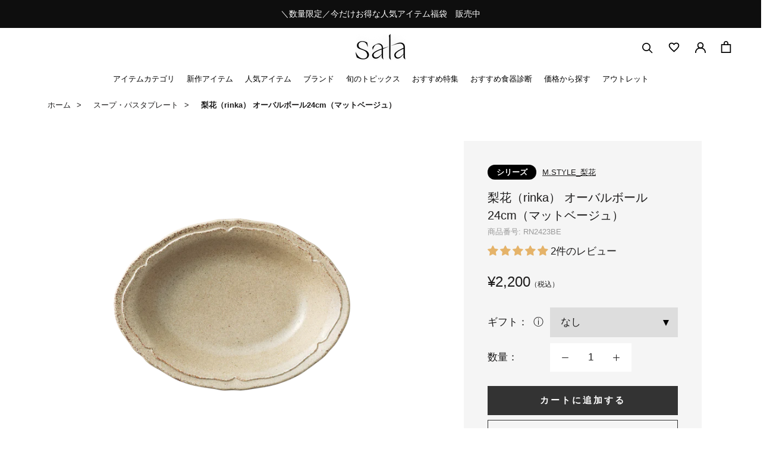

--- FILE ---
content_type: text/html; charset=utf-8
request_url: https://salaselect.com/products/item_rn2423be
body_size: 63638
content:
<!doctype html>

<html class="no-js" lang="ja">
  <head>
    <meta charset="utf-8"> 
    <meta http-equiv="X-UA-Compatible" content="IE=edge,chrome=1">
    <meta name="viewport" content="width=device-width, initial-scale=1.0, height=device-height, minimum-scale=1.0, maximum-scale=1.0">
    <meta name="theme-color" content="">

    <title>梨花（rinka） オーバルボール24cm（マットベージュ） &ndash; スープ・パスタプレート &ndash; 一流レストラン愛用　モダン和食器のオンラインストア｜Sala（サラ）
</title><meta name="description" content="磁器とは思えないほど軽い、梨花（リンカ）シリーズ。一般的な陶磁器と比較して約1/2の軽さで、持ち運びや高い位置の食器棚にしまうのがとても簡単です。質感は、欧風アンティーク調のマット仕上げ。かわいらしさと落ち着きを合わせもったデザインで、和にも洋にもとりいれやすいアイテムとなっております。"><!-- Google Tag Manager -->
    <script>(function(w,d,s,l,i){w[l]=w[l]||[];w[l].push({'gtm.start':
    new Date().getTime(),event:'gtm.js'});var f=d.getElementsByTagName(s)[0],
    j=d.createElement(s),dl=l!='dataLayer'?'&l='+l:'';j.async=true;j.src=
    'https://www.googletagmanager.com/gtm.js?id='+i+dl;f.parentNode.insertBefore(j,f);
    })(window,document,'script','dataLayer','GTM-WQF2LD2');</script>
    <!-- End Google Tag Manager --><link rel="canonical" href="https://salaselect.com/products/item_rn2423be"><link rel="shortcut icon" href="//salaselect.com/cdn/shop/files/favicon_96x.png?v=1643690713" type="image/png"><meta property="og:type" content="product">
  <meta property="og:title" content="梨花（rinka） オーバルボール24cm（マットベージュ）"><meta property="og:image" content="http://salaselect.com/cdn/shop/products/RN2423BE_01.png?v=1663311794">
    <meta property="og:image:secure_url" content="https://salaselect.com/cdn/shop/products/RN2423BE_01.png?v=1663311794">
    <meta property="og:image:width" content="1519">
    <meta property="og:image:height" content="1519"><meta property="product:price:amount" content="2,200">
  <meta property="product:price:currency" content="JPY"><meta property="og:description" content="磁器とは思えないほど軽い、梨花（リンカ）シリーズ。一般的な陶磁器と比較して約1/2の軽さで、持ち運びや高い位置の食器棚にしまうのがとても簡単です。質感は、欧風アンティーク調のマット仕上げ。かわいらしさと落ち着きを合わせもったデザインで、和にも洋にもとりいれやすいアイテムとなっております。"><meta property="og:url" content="https://salaselect.com/products/item_rn2423be">
<meta property="og:site_name" content="一流レストラン愛用　モダン和食器のオンラインストア｜Sala（サラ）"><meta name="twitter:card" content="summary"><meta name="twitter:title" content="梨花（rinka） オーバルボール24cm（マットベージュ）">
  <meta name="twitter:description" content="磁器とは思えないほど軽い、梨花（リンカ）シリーズ。一般的な陶磁器と比較して約1/2の軽さで、持ち運びや高い位置の食器棚にしまうのがとても簡単です。質感は、欧風アンティーク調のマット仕上げ。かわいらしさと落ち着きを合わせもったデザインで、和にも洋にもとりいれやすいアイテムとなっております。">
  <meta name="twitter:image" content="https://salaselect.com/cdn/shop/products/RN2423BE_01_600x600_crop_center.png?v=1663311794">
    <style>
  
  

  
  
  

  :root {--heading-font-family : 'Helvetica','Arial',YuGothic,'Yu Gothic','Hiragino Kaku Gothic ProN','ヒラギノ角ゴ ProN W3','ＭＳ ゴシック', sans-serif;
    --heading-font-weight : 400;
    --heading-font-style  : normal;--text-font-family : 'Helvetica','Arial',YuGothic,'Yu Gothic','Hiragino Kaku Gothic ProN','ヒラギノ角ゴ ProN W3','ＭＳ ゴシック', sans-serif;
    --text-font-weight : 400;
    --text-font-style  : normal;

    --base-text-font-size   : 17px;
    --default-text-font-size: 14px;--background          : #ffffff;
    --background-rgb      : 255, 255, 255;
    --light-background    : #ffffff;
    --light-background-rgb: 255, 255, 255;
    --heading-color       : #1c1b1b;
    --text-color          : #1c1b1b;
    --text-color-rgb      : 28, 27, 27;
    --text-color-light    : #999999;
    --text-color-light-rgb: 153, 153, 153;
    --link-color          : #6a6a6a;
    --link-color-rgb      : 106, 106, 106;
    --border-color        : #dddddd;
    --border-color-rgb    : 221, 221, 221;

    --button-background    : #333333;
    --button-background-rgb: 51, 51, 51;
    --button-text-color    : #ffffff;

    --header-background       : #ffffff;
    --header-heading-color    : #000000;
    --header-light-text-color : #6a6a6a;
    --header-border-color     : #d9d9d9;

    --footer-background    : #ffffff;
    --footer-text-color    : #333333;
    --footer-heading-color : #333333;
    --footer-border-color  : #e0e0e0;

    --navigation-background      : #1c1b1b;
    --navigation-background-rgb  : 28, 27, 27;
    --navigation-text-color      : #ffffff;
    --navigation-text-color-light: rgba(255, 255, 255, 0.5);
    --navigation-border-color    : rgba(255, 255, 255, 0.25);

    --newsletter-popup-background     : #1c1b1b;
    --newsletter-popup-text-color     : #ffffff;
    --newsletter-popup-text-color-rgb : 255, 255, 255;

    --secondary-elements-background       : #1c1b1b;
    --secondary-elements-background-rgb   : 28, 27, 27;
    --secondary-elements-text-color       : #ffffff;
    --secondary-elements-text-color-light : rgba(255, 255, 255, 0.5);
    --secondary-elements-border-color     : rgba(255, 255, 255, 0.25);

    --product-sale-price-color    : #cc0000;
    --product-sale-price-color-rgb: 204, 0, 0;
    --product-star-rating: #f6a429;

    /* Shopify related variables */
    --payment-terms-background-color: #ffffff;

    /* Products */

    --horizontal-spacing-four-products-per-row: 60px;
        --horizontal-spacing-two-products-per-row : 60px;

    --vertical-spacing-four-products-per-row: 60px;
        --vertical-spacing-two-products-per-row : 75px;

    /* Animation */
    --drawer-transition-timing: cubic-bezier(0.645, 0.045, 0.355, 1);
    --header-base-height: 80px; /* We set a default for browsers that do not support CSS variables */

    /* Cursors */
    --cursor-zoom-in-svg    : url(//salaselect.com/cdn/shop/t/27/assets/cursor-zoom-in.svg?v=170532930330058140181663645245);
    --cursor-zoom-in-2x-svg : url(//salaselect.com/cdn/shop/t/27/assets/cursor-zoom-in-2x.svg?v=56685658183649387561663645245);
  }
</style>

<script>
  // IE11 does not have support for CSS variables, so we have to polyfill them
  if (!(((window || {}).CSS || {}).supports && window.CSS.supports('(--a: 0)'))) {
    const script = document.createElement('script');
    script.type = 'text/javascript';
    script.src = 'https://cdn.jsdelivr.net/npm/css-vars-ponyfill@2';
    script.onload = function() {
      cssVars({});
    };

    document.getElementsByTagName('head')[0].appendChild(script);
  }
</script>

    <script>window.performance && window.performance.mark && window.performance.mark('shopify.content_for_header.start');</script><meta name="facebook-domain-verification" content="tbcf55qw4c8rx7hley0ce61v5e4n9x">
<meta name="facebook-domain-verification" content="dudnlxzcct9enyk52pvndhks0oj1ah">
<meta name="facebook-domain-verification" content="n225gh2bz1ipcmc3nwgx4hphvsi1yl">
<meta name="facebook-domain-verification" content="ufplca25zw9e3id53o7o767010704q">
<meta name="facebook-domain-verification" content="tbcf55qw4c8rx7hley0ce61v5e4n9x">
<meta name="facebook-domain-verification" content="brit9w1qr6lhhw53dqmatnc19tajvs">
<meta name="google-site-verification" content="DnrzHD-T67Ra19tKcKBDgogKHkebj_zCqDoH01f2OIs">
<meta id="shopify-digital-wallet" name="shopify-digital-wallet" content="/60176695517/digital_wallets/dialog">
<meta name="shopify-checkout-api-token" content="28070bbf57ca564500f130e9eca532df">
<link rel="alternate" type="application/json+oembed" href="https://salaselect.com/products/item_rn2423be.oembed">
<script async="async" src="/checkouts/internal/preloads.js?locale=ja-JP"></script>
<link rel="preconnect" href="https://shop.app" crossorigin="anonymous">
<script async="async" src="https://shop.app/checkouts/internal/preloads.js?locale=ja-JP&shop_id=60176695517" crossorigin="anonymous"></script>
<script id="apple-pay-shop-capabilities" type="application/json">{"shopId":60176695517,"countryCode":"JP","currencyCode":"JPY","merchantCapabilities":["supports3DS"],"merchantId":"gid:\/\/shopify\/Shop\/60176695517","merchantName":"一流レストラン愛用　モダン和食器のオンラインストア｜Sala（サラ）","requiredBillingContactFields":["postalAddress","email","phone"],"requiredShippingContactFields":["postalAddress","email","phone"],"shippingType":"shipping","supportedNetworks":["visa","masterCard","amex","jcb","discover"],"total":{"type":"pending","label":"一流レストラン愛用　モダン和食器のオンラインストア｜Sala（サラ）","amount":"1.00"},"shopifyPaymentsEnabled":true,"supportsSubscriptions":true}</script>
<script id="shopify-features" type="application/json">{"accessToken":"28070bbf57ca564500f130e9eca532df","betas":["rich-media-storefront-analytics"],"domain":"salaselect.com","predictiveSearch":false,"shopId":60176695517,"locale":"ja"}</script>
<script>var Shopify = Shopify || {};
Shopify.shop = "salaselect.myshopify.com";
Shopify.locale = "ja";
Shopify.currency = {"active":"JPY","rate":"1.0"};
Shopify.country = "JP";
Shopify.theme = {"name":"shopify-salaselect\/main","id":135447871709,"schema_name":"Prestige","schema_version":"5.3.5","theme_store_id":null,"role":"main"};
Shopify.theme.handle = "null";
Shopify.theme.style = {"id":null,"handle":null};
Shopify.cdnHost = "salaselect.com/cdn";
Shopify.routes = Shopify.routes || {};
Shopify.routes.root = "/";</script>
<script type="module">!function(o){(o.Shopify=o.Shopify||{}).modules=!0}(window);</script>
<script>!function(o){function n(){var o=[];function n(){o.push(Array.prototype.slice.apply(arguments))}return n.q=o,n}var t=o.Shopify=o.Shopify||{};t.loadFeatures=n(),t.autoloadFeatures=n()}(window);</script>
<script>
  window.ShopifyPay = window.ShopifyPay || {};
  window.ShopifyPay.apiHost = "shop.app\/pay";
  window.ShopifyPay.redirectState = null;
</script>
<script id="shop-js-analytics" type="application/json">{"pageType":"product"}</script>
<script defer="defer" async type="module" src="//salaselect.com/cdn/shopifycloud/shop-js/modules/v2/client.init-shop-cart-sync_Cun6Ba8E.ja.esm.js"></script>
<script defer="defer" async type="module" src="//salaselect.com/cdn/shopifycloud/shop-js/modules/v2/chunk.common_DGWubyOB.esm.js"></script>
<script type="module">
  await import("//salaselect.com/cdn/shopifycloud/shop-js/modules/v2/client.init-shop-cart-sync_Cun6Ba8E.ja.esm.js");
await import("//salaselect.com/cdn/shopifycloud/shop-js/modules/v2/chunk.common_DGWubyOB.esm.js");

  window.Shopify.SignInWithShop?.initShopCartSync?.({"fedCMEnabled":true,"windoidEnabled":true});

</script>
<script>
  window.Shopify = window.Shopify || {};
  if (!window.Shopify.featureAssets) window.Shopify.featureAssets = {};
  window.Shopify.featureAssets['shop-js'] = {"shop-cart-sync":["modules/v2/client.shop-cart-sync_kpadWrR6.ja.esm.js","modules/v2/chunk.common_DGWubyOB.esm.js"],"init-fed-cm":["modules/v2/client.init-fed-cm_deEwcgdG.ja.esm.js","modules/v2/chunk.common_DGWubyOB.esm.js"],"shop-button":["modules/v2/client.shop-button_Bgl7Akkx.ja.esm.js","modules/v2/chunk.common_DGWubyOB.esm.js"],"shop-cash-offers":["modules/v2/client.shop-cash-offers_CGfJizyJ.ja.esm.js","modules/v2/chunk.common_DGWubyOB.esm.js","modules/v2/chunk.modal_Ba7vk6QP.esm.js"],"init-windoid":["modules/v2/client.init-windoid_DLaIoEuB.ja.esm.js","modules/v2/chunk.common_DGWubyOB.esm.js"],"shop-toast-manager":["modules/v2/client.shop-toast-manager_BZdAlEPY.ja.esm.js","modules/v2/chunk.common_DGWubyOB.esm.js"],"init-shop-email-lookup-coordinator":["modules/v2/client.init-shop-email-lookup-coordinator_BxGPdBrh.ja.esm.js","modules/v2/chunk.common_DGWubyOB.esm.js"],"init-shop-cart-sync":["modules/v2/client.init-shop-cart-sync_Cun6Ba8E.ja.esm.js","modules/v2/chunk.common_DGWubyOB.esm.js"],"avatar":["modules/v2/client.avatar_BTnouDA3.ja.esm.js"],"pay-button":["modules/v2/client.pay-button_iRJggQYg.ja.esm.js","modules/v2/chunk.common_DGWubyOB.esm.js"],"init-customer-accounts":["modules/v2/client.init-customer-accounts_BbQrQ-BF.ja.esm.js","modules/v2/client.shop-login-button_CXxZBmJa.ja.esm.js","modules/v2/chunk.common_DGWubyOB.esm.js","modules/v2/chunk.modal_Ba7vk6QP.esm.js"],"init-shop-for-new-customer-accounts":["modules/v2/client.init-shop-for-new-customer-accounts_48e-446J.ja.esm.js","modules/v2/client.shop-login-button_CXxZBmJa.ja.esm.js","modules/v2/chunk.common_DGWubyOB.esm.js","modules/v2/chunk.modal_Ba7vk6QP.esm.js"],"shop-login-button":["modules/v2/client.shop-login-button_CXxZBmJa.ja.esm.js","modules/v2/chunk.common_DGWubyOB.esm.js","modules/v2/chunk.modal_Ba7vk6QP.esm.js"],"init-customer-accounts-sign-up":["modules/v2/client.init-customer-accounts-sign-up_Bb65hYMR.ja.esm.js","modules/v2/client.shop-login-button_CXxZBmJa.ja.esm.js","modules/v2/chunk.common_DGWubyOB.esm.js","modules/v2/chunk.modal_Ba7vk6QP.esm.js"],"shop-follow-button":["modules/v2/client.shop-follow-button_BO2OQvUT.ja.esm.js","modules/v2/chunk.common_DGWubyOB.esm.js","modules/v2/chunk.modal_Ba7vk6QP.esm.js"],"checkout-modal":["modules/v2/client.checkout-modal__QRFVvMA.ja.esm.js","modules/v2/chunk.common_DGWubyOB.esm.js","modules/v2/chunk.modal_Ba7vk6QP.esm.js"],"lead-capture":["modules/v2/client.lead-capture_Be4qr8sG.ja.esm.js","modules/v2/chunk.common_DGWubyOB.esm.js","modules/v2/chunk.modal_Ba7vk6QP.esm.js"],"shop-login":["modules/v2/client.shop-login_BCaq99Td.ja.esm.js","modules/v2/chunk.common_DGWubyOB.esm.js","modules/v2/chunk.modal_Ba7vk6QP.esm.js"],"payment-terms":["modules/v2/client.payment-terms_C-1Cu6jg.ja.esm.js","modules/v2/chunk.common_DGWubyOB.esm.js","modules/v2/chunk.modal_Ba7vk6QP.esm.js"]};
</script>
<script>(function() {
  var isLoaded = false;
  function asyncLoad() {
    if (isLoaded) return;
    isLoaded = true;
    var urls = ["\/\/d1liekpayvooaz.cloudfront.net\/apps\/customizery\/customizery.js?shop=salaselect.myshopify.com","https:\/\/cdn.shopify.com\/s\/files\/1\/0601\/7669\/5517\/t\/3\/assets\/globo.formbuilder.init.js?v=1636096358\u0026shop=salaselect.myshopify.com","https:\/\/documents-app.mixlogue.jp\/scripts\/ue87f9sf8e7rd.min.js?shop=salaselect.myshopify.com","https:\/\/documents-app.mixlogue.jp\/scripts\/delivery.js?shop=salaselect.myshopify.com","https:\/\/favorite-hero-owner-prod.an.r.appspot.com\/lib\/js\/favoritehero-client.bundle.js?shop=salaselect.myshopify.com","\/\/cdn.shopify.com\/s\/files\/1\/0257\/0108\/9360\/t\/85\/assets\/usf-license.js?shop=salaselect.myshopify.com","https:\/\/candyrack.ds-cdn.com\/static\/main.js?shop=salaselect.myshopify.com"];
    for (var i = 0; i < urls.length; i++) {
      var s = document.createElement('script');
      s.type = 'text/javascript';
      s.async = true;
      s.src = urls[i];
      var x = document.getElementsByTagName('script')[0];
      x.parentNode.insertBefore(s, x);
    }
  };
  if(window.attachEvent) {
    window.attachEvent('onload', asyncLoad);
  } else {
    window.addEventListener('load', asyncLoad, false);
  }
})();</script>
<script id="__st">var __st={"a":60176695517,"offset":32400,"reqid":"145cc83d-539a-464d-b9aa-3d536851b160-1768706140","pageurl":"salaselect.com\/products\/item_rn2423be","u":"3a273034f297","p":"product","rtyp":"product","rid":7504461037789};</script>
<script>window.ShopifyPaypalV4VisibilityTracking = true;</script>
<script id="captcha-bootstrap">!function(){'use strict';const t='contact',e='account',n='new_comment',o=[[t,t],['blogs',n],['comments',n],[t,'customer']],c=[[e,'customer_login'],[e,'guest_login'],[e,'recover_customer_password'],[e,'create_customer']],r=t=>t.map((([t,e])=>`form[action*='/${t}']:not([data-nocaptcha='true']) input[name='form_type'][value='${e}']`)).join(','),a=t=>()=>t?[...document.querySelectorAll(t)].map((t=>t.form)):[];function s(){const t=[...o],e=r(t);return a(e)}const i='password',u='form_key',d=['recaptcha-v3-token','g-recaptcha-response','h-captcha-response',i],f=()=>{try{return window.sessionStorage}catch{return}},m='__shopify_v',_=t=>t.elements[u];function p(t,e,n=!1){try{const o=window.sessionStorage,c=JSON.parse(o.getItem(e)),{data:r}=function(t){const{data:e,action:n}=t;return t[m]||n?{data:e,action:n}:{data:t,action:n}}(c);for(const[e,n]of Object.entries(r))t.elements[e]&&(t.elements[e].value=n);n&&o.removeItem(e)}catch(o){console.error('form repopulation failed',{error:o})}}const l='form_type',E='cptcha';function T(t){t.dataset[E]=!0}const w=window,h=w.document,L='Shopify',v='ce_forms',y='captcha';let A=!1;((t,e)=>{const n=(g='f06e6c50-85a8-45c8-87d0-21a2b65856fe',I='https://cdn.shopify.com/shopifycloud/storefront-forms-hcaptcha/ce_storefront_forms_captcha_hcaptcha.v1.5.2.iife.js',D={infoText:'hCaptchaによる保護',privacyText:'プライバシー',termsText:'利用規約'},(t,e,n)=>{const o=w[L][v],c=o.bindForm;if(c)return c(t,g,e,D).then(n);var r;o.q.push([[t,g,e,D],n]),r=I,A||(h.body.append(Object.assign(h.createElement('script'),{id:'captcha-provider',async:!0,src:r})),A=!0)});var g,I,D;w[L]=w[L]||{},w[L][v]=w[L][v]||{},w[L][v].q=[],w[L][y]=w[L][y]||{},w[L][y].protect=function(t,e){n(t,void 0,e),T(t)},Object.freeze(w[L][y]),function(t,e,n,w,h,L){const[v,y,A,g]=function(t,e,n){const i=e?o:[],u=t?c:[],d=[...i,...u],f=r(d),m=r(i),_=r(d.filter((([t,e])=>n.includes(e))));return[a(f),a(m),a(_),s()]}(w,h,L),I=t=>{const e=t.target;return e instanceof HTMLFormElement?e:e&&e.form},D=t=>v().includes(t);t.addEventListener('submit',(t=>{const e=I(t);if(!e)return;const n=D(e)&&!e.dataset.hcaptchaBound&&!e.dataset.recaptchaBound,o=_(e),c=g().includes(e)&&(!o||!o.value);(n||c)&&t.preventDefault(),c&&!n&&(function(t){try{if(!f())return;!function(t){const e=f();if(!e)return;const n=_(t);if(!n)return;const o=n.value;o&&e.removeItem(o)}(t);const e=Array.from(Array(32),(()=>Math.random().toString(36)[2])).join('');!function(t,e){_(t)||t.append(Object.assign(document.createElement('input'),{type:'hidden',name:u})),t.elements[u].value=e}(t,e),function(t,e){const n=f();if(!n)return;const o=[...t.querySelectorAll(`input[type='${i}']`)].map((({name:t})=>t)),c=[...d,...o],r={};for(const[a,s]of new FormData(t).entries())c.includes(a)||(r[a]=s);n.setItem(e,JSON.stringify({[m]:1,action:t.action,data:r}))}(t,e)}catch(e){console.error('failed to persist form',e)}}(e),e.submit())}));const S=(t,e)=>{t&&!t.dataset[E]&&(n(t,e.some((e=>e===t))),T(t))};for(const o of['focusin','change'])t.addEventListener(o,(t=>{const e=I(t);D(e)&&S(e,y())}));const B=e.get('form_key'),M=e.get(l),P=B&&M;t.addEventListener('DOMContentLoaded',(()=>{const t=y();if(P)for(const e of t)e.elements[l].value===M&&p(e,B);[...new Set([...A(),...v().filter((t=>'true'===t.dataset.shopifyCaptcha))])].forEach((e=>S(e,t)))}))}(h,new URLSearchParams(w.location.search),n,t,e,['guest_login'])})(!0,!0)}();</script>
<script integrity="sha256-4kQ18oKyAcykRKYeNunJcIwy7WH5gtpwJnB7kiuLZ1E=" data-source-attribution="shopify.loadfeatures" defer="defer" src="//salaselect.com/cdn/shopifycloud/storefront/assets/storefront/load_feature-a0a9edcb.js" crossorigin="anonymous"></script>
<script crossorigin="anonymous" defer="defer" src="//salaselect.com/cdn/shopifycloud/storefront/assets/shopify_pay/storefront-65b4c6d7.js?v=20250812"></script>
<script data-source-attribution="shopify.dynamic_checkout.dynamic.init">var Shopify=Shopify||{};Shopify.PaymentButton=Shopify.PaymentButton||{isStorefrontPortableWallets:!0,init:function(){window.Shopify.PaymentButton.init=function(){};var t=document.createElement("script");t.src="https://salaselect.com/cdn/shopifycloud/portable-wallets/latest/portable-wallets.ja.js",t.type="module",document.head.appendChild(t)}};
</script>
<script data-source-attribution="shopify.dynamic_checkout.buyer_consent">
  function portableWalletsHideBuyerConsent(e){var t=document.getElementById("shopify-buyer-consent"),n=document.getElementById("shopify-subscription-policy-button");t&&n&&(t.classList.add("hidden"),t.setAttribute("aria-hidden","true"),n.removeEventListener("click",e))}function portableWalletsShowBuyerConsent(e){var t=document.getElementById("shopify-buyer-consent"),n=document.getElementById("shopify-subscription-policy-button");t&&n&&(t.classList.remove("hidden"),t.removeAttribute("aria-hidden"),n.addEventListener("click",e))}window.Shopify?.PaymentButton&&(window.Shopify.PaymentButton.hideBuyerConsent=portableWalletsHideBuyerConsent,window.Shopify.PaymentButton.showBuyerConsent=portableWalletsShowBuyerConsent);
</script>
<script data-source-attribution="shopify.dynamic_checkout.cart.bootstrap">document.addEventListener("DOMContentLoaded",(function(){function t(){return document.querySelector("shopify-accelerated-checkout-cart, shopify-accelerated-checkout")}if(t())Shopify.PaymentButton.init();else{new MutationObserver((function(e,n){t()&&(Shopify.PaymentButton.init(),n.disconnect())})).observe(document.body,{childList:!0,subtree:!0})}}));
</script>
<link id="shopify-accelerated-checkout-styles" rel="stylesheet" media="screen" href="https://salaselect.com/cdn/shopifycloud/portable-wallets/latest/accelerated-checkout-backwards-compat.css" crossorigin="anonymous">
<style id="shopify-accelerated-checkout-cart">
        #shopify-buyer-consent {
  margin-top: 1em;
  display: inline-block;
  width: 100%;
}

#shopify-buyer-consent.hidden {
  display: none;
}

#shopify-subscription-policy-button {
  background: none;
  border: none;
  padding: 0;
  text-decoration: underline;
  font-size: inherit;
  cursor: pointer;
}

#shopify-subscription-policy-button::before {
  box-shadow: none;
}

      </style>

<script>window.performance && window.performance.mark && window.performance.mark('shopify.content_for_header.end');</script>
    <script>window._usfTheme={
    id:128023691485,
    name:"Prestige",
    version:"5.3.5",
    vendor:"Maestrooo",
    applied:1,
    assetUrl:"//salaselect.com/cdn/shop/t/27/assets/usf-boot.js?v=19007612874730619951721869787"
};
window._usfCustomerTags = null;
window._usfCollectionId = null;
window._usfCollectionDefaultSort = null;
window.usf = { settings: {"online":1,"version":"1.0.2.4112","shop":"salaselect.myshopify.com","siteId":"3553cb9a-26c1-46ac-a355-dff4628d76a4","resUrl":"//cdn.shopify.com/s/files/1/0257/0108/9360/t/85/assets/","analyticsApiUrl":"https://svc-2-analytics-usf.hotyon.com/set","searchSvcUrl":"https://svc-2-usf.hotyon.com/","enabledPlugins":["preview-usf"],"showGotoTop":1,"mobileBreakpoint":767,"decimals":2,"decimalDisplay":".","thousandSeparator":",","currency":"JPY","priceLongFormat":"¥{0} JPY","priceFormat":"¥{0}","plugins":{},"revision":86784756,"filters":{"horz":1,"filtersHorzStyle":"default","filtersHorzPosition":"left","filtersMobileStyle":"default"},"instantSearch":{"searchBoxSelector":"input[name=q]","numOfSuggestions":6,"numOfProductMatches":6,"numOfCollections":4,"numOfPages":4,"layout":"two-columns","productDisplayType":"list","productColumnPosition":"left","productsPerRow":2,"showPopularProducts":1,"numOfPopularProducts":6,"numOfRecentSearches":5},"search":{"sortFields":["bestselling","r","title","-title","date","-date","price","-price"],"searchResultsUrl":"/pages/search-results-1","more":"more","itemsPerPage":28,"imageSizeType":"fixed","imageSize":"600,350","showSearchInputOnSearchPage":1,"showAltImage":1,"showVendor":1,"showSale":1,"showSoldOut":1,"canChangeUrl":1},"collections":{"online":1,"collectionsPageUrl":"/pages/collections"},"filterNavigation":{"showFilterArea":1,"showSingle":1,"showProductCount":1},"translation_ja":{"search":"Search","latestSearches":"Latest searches","popularSearches":"Popular searches","viewAllResultsFor":"view all results for <span class=\"usf-highlight\">{0}</span>","viewAllResults":"全ての商品を見る","noMatchesFoundFor":"No matches found for \"<b>{0}</b>\". Please try again with a different term.","productSearchResultWithTermSummary":"<b>{0}</b> results for '<b>{1}</b>'","productSearchResultSummary":"<b>{0}</b> 件","productSearchNoResults":"<h2>No matching for '<b>{0}</b>'.</h2><p>But don't give up – check the filters, spelling or try less specific search terms.</p>","productSearchNoResultsEmptyTerm":"<h2>No results found.</h2><p>But don't give up – check the filters or try less specific terms.</p>","clearAll":"すべてクリア","clear":"クリア","clearAllFilters":"すべての絞り込みをクリア","clearFiltersBy":"Clear filters by {0}","filterBy":"Filter by {0}","sort":"並び替え","sortBy_r":"関連順","sortBy_title":"商品名（昇順）","sortBy_-title":"商品名（降順）","sortBy_date":"新着順","sortBy_-date":"登録順","sortBy_price":"価格が安い順","sortBy_-price":"価格が高い順","sortBy_percentSale":"Percent sales: Low to High","sortBy_-percentSale":"Percent sales: High to Low","sortBy_-discount":"割引率が高い順","sortBy_bestselling":"ベストセラー","sortBy_-available":"在庫が多い順","sortBy_producttype":"Product Type: A-Z","sortBy_-producttype":"Product Type: Z-A","sortBy_random":"Random","filters":"絞り込み","filterOptions":"Filter options","clearFilterOptions":"Clear all filter options","youHaveViewed":"{1} 件中 {0} 件表示","loadMore":"もっと見る","loadPrev":"Load previous","productMatches":"Product matches","trending":"Trending","didYouMean":"Sorry, nothing found for '<b>{0}</b>'.<br>Did you mean '<b>{1}</b>'?","searchSuggestions":"Search suggestions","popularSearch":"Popular search","quantity":"在庫量","selectedVariantNotAvailable":"The selected variant is not available.","addToCart":"カートに入れる","seeFullDetails":"詳細を見る","chooseOptions":"Choose options","quickView":"Quick view","sale":"Sale","save":"Save","soldOut":"売り切れ","viewItems":"商品を見る","more":"More","all":"All","prevPage":"Previous page","gotoPage":"Go to page {0}","nextPage":"Next page","from":"From","collections":"Collections","pages":"Pages","sortBy_option:カラー":"カラー: A-Z","sortBy_-option:カラー":"カラー: Z-A","sortBy_option:サイズ":"サイズ: A-Z","sortBy_-option:サイズ":"サイズ: Z-A","sortBy_metafield:MyNamespace.MyKey1":"MyNamespace.MyKey1: A-Z","sortBy_-metafield:MyNamespace.MyKey1":"MyNamespace.MyKey1: Z-A","sortBy_varMetafield:MyNamespace.MyKey1":"MyNamespace.MyKey1: A-Z","sortBy_-varMetafield:MyNamespace.MyKey1":"MyNamespace.MyKey1: Z-A","sortBy_metafield:custom.price_range":"custom.price_range: A-Z","sortBy_-metafield:custom.price_range":"custom.price_range: Z-A","sortBy_metafield:MyNamespace.MyKey2":"MyNamespace.MyKey2: A-Z","sortBy_-metafield:MyNamespace.MyKey2":"MyNamespace.MyKey2: Z-A","sortBy_metafield:custom.usage":"custom.usage: A-Z","sortBy_-metafield:custom.usage":"custom.usage: Z-A"}} };</script>
<script src="//salaselect.com/cdn/shop/t/27/assets/usf-boot.js?v=19007612874730619951721869787" async></script>


    <link rel="stylesheet" href="//salaselect.com/cdn/shop/t/27/assets/theme.css?v=156440822940167701731751349553">
    <link rel="stylesheet" href="//salaselect.com/cdn/shop/t/27/assets/custom.css?v=72934175535574843191752665527">
    <link rel="stylesheet" href="//salaselect.com/cdn/shop/t/27/assets/product-color-variations.css?v=13353373620423175151761629474">
    <link rel="stylesheet" href="//salaselect.com/cdn/shop/t/27/assets/customers.css?v=94750483134581190681663645231">



    <script>// This allows to expose several variables to the global scope, to be used in scripts
      window.theme = {
        pageType: "product",
        moneyFormat: "¥{{amount_no_decimals}}",
        moneyWithCurrencyFormat: "¥{{amount_no_decimals}} JPY",
        currencyCodeEnabled: false,
        productImageSize: "natural",
        searchMode: "product,article",
        showPageTransition: false,
        showElementStaggering: true,
        showImageZooming: true
      };

      window.routes = {
        rootUrl: "\/",
        rootUrlWithoutSlash: '',
        cartUrl: "\/cart",
        cartAddUrl: "\/cart\/add",
        cartChangeUrl: "\/cart\/change",
        searchUrl: "\/search",
        productRecommendationsUrl: "\/recommendations\/products"
      };

      window.languages = {
        cartAddNote: "注文メモを追加",
        cartEditNote: "注文メモを変更",
        productImageLoadingError: "この画像を読み込めませんでした。 ページをリロードしてください。",
        productFormAddToCart: "カートに追加する",
        productFormUnavailable: "お取り扱いできません",
        productFormSoldOut: "売り切れ",
        shippingEstimatorOneResult: "1つのオプションが利用可能：",
        shippingEstimatorMoreResults: "{{count}}つのオプションが利用可能：",
        shippingEstimatorNoResults: "配送が見つかりませんでした"
      };

      window.lazySizesConfig = {
        loadHidden: false,
        hFac: 0.5,
        expFactor: 2,
        ricTimeout: 150,
        lazyClass: 'Image--lazyLoad',
        loadingClass: 'Image--lazyLoading',
        loadedClass: 'Image--lazyLoaded'
      };

      document.documentElement.className = document.documentElement.className.replace('no-js', 'js');
      document.documentElement.style.setProperty('--window-height', window.innerHeight + 'px');

      // We do a quick detection of some features (we could use Modernizr but for so little...)
      (function() {
        document.documentElement.className += ((window.CSS && window.CSS.supports('(position: sticky) or (position: -webkit-sticky)')) ? ' supports-sticky' : ' no-supports-sticky');
        document.documentElement.className += (window.matchMedia('(-moz-touch-enabled: 1), (hover: none)')).matches ? ' no-supports-hover' : ' supports-hover';
      }());

      
    </script>

    <script src="https://ajax.googleapis.com/ajax/libs/jquery/3.3.1/jquery.min.js"></script>
    <script src="//salaselect.com/cdn/shop/t/27/assets/lazysizes.min.js?v=174358363404432586981663645228" async></script><script src="//salaselect.com/cdn/shop/t/27/assets/libs.min.js?v=26178543184394469741663645233" defer></script>
    <script src="//salaselect.com/cdn/shop/t/27/assets/theme.js?v=116616291232043488551663645228" defer></script>
    <script src="//salaselect.com/cdn/shop/t/27/assets/custom.js?v=15864394456792328491663645234" defer></script>

    <script>
      (function () {
        window.onpageshow = function() {
          if (window.theme.showPageTransition) {
            var pageTransition = document.querySelector('.PageTransition');

            if (pageTransition) {
              pageTransition.style.visibility = 'visible';
              pageTransition.style.opacity = '0';
            }
          }

          // When the page is loaded from the cache, we have to reload the cart content
          document.documentElement.dispatchEvent(new CustomEvent('cart:refresh', {
            bubbles: true
          }));
        };
      })();
    </script>

  
  <script type="application/ld+json">
  {
    "@context": "http://schema.org",
    "@type": "Product",
  "@id": "https:\/\/salaselect.com\/products\/item_rn2423be#product",
    "offers": [{
          "@type": "Offer",
          "name": "19cm～24cm \/ ベージュ・イエロー",
          "availability":"https://schema.org/InStock",
          "price": 2200.0,
          "priceCurrency": "JPY",
          "priceValidUntil": "2026-01-28","sku": "RN2423BE","url": "/products/item_rn2423be?variant=42193224630493"
        }
],"aggregateRating": {
        "@type": "AggregateRating",
        "ratingValue": "5.0",
        "reviewCount": "2",
        "worstRating": "1.0",
        "bestRating": "5.0"
      },
      "gtin13": "4538589237464",
      "productId": "4538589237464",
    "brand": {
      "name": "M.STYLE_梨花"
    },
    "name": "梨花（rinka） オーバルボール24cm（マットベージュ）",
    "description": "磁器とは思えないほど軽い、梨花（リンカ）シリーズ。一般的な陶磁器と比較して約1\/2の軽さで、持ち運びや高い位置の食器棚にしまうのがとても簡単です。質感は、欧風アンティーク調のマット仕上げ。かわいらしさと落ち着きを合わせもったデザインで、和にも洋にもとりいれやすいアイテムとなっております。",
    "category": "スープ・パスタプレート",
    "url": "/products/item_rn2423be",
    "sku": "RN2423BE",
    "image": {
      "@type": "ImageObject",
      "url": "https://salaselect.com/cdn/shop/products/RN2423BE_01_1024x.png?v=1663311794",
      "image": "https://salaselect.com/cdn/shop/products/RN2423BE_01_1024x.png?v=1663311794",
      "name": "梨花（rinka） オーバルボール24cm（マットベージュ）",
      "width": "1024",
      "height": "1024"
    }
  }
  </script>



  <script type="application/ld+json">
  {
    "@context": "http://schema.org",
    "@type": "BreadcrumbList",
  "itemListElement": [{
      "@type": "ListItem",
      "position": 1,
      "name": "ホーム",
      "item": "https://salaselect.com"
    },{
          "@type": "ListItem",
          "position": 2,
          "name": "梨花（rinka） オーバルボール24cm（マットベージュ）",
          "item": "https://salaselect.com/products/item_rn2423be"
        }]
  }
  </script>

  

<!-- Global site tag (gtag.js) - Google Analytics -->
<!-- <script async src="https://www.googletagmanager.com/gtag/js?id=G-3NZPQPJTHJ"></script>
<script>
  window.dataLayer = window.dataLayer || [];
  function gtag(){dataLayer.push(arguments);}
  gtag('js', new Date());

  gtag('config', 'G-3NZPQPJTHJ');
</script> -->

<!-- Clarity tracking code -->
<script type="text/javascript">
    (function(c,l,a,r,i,t,y){
        c[a]=c[a]||function(){(c[a].q=c[a].q||[]).push(arguments)};
        t=l.createElement(r);t.async=1;t.src="https://www.clarity.ms/tag/"+i;
        y=l.getElementsByTagName(r)[0];y.parentNode.insertBefore(t,y);
    })(window, document, "clarity", "script", "amzxge5x8b");
</script>

<script>   
if (navigator.userAgent.indexOf('Android') > 0) {
  document.addEventListener("DOMContentLoaded", function(event) { 
	let body = document.getElementsByTagName('body')[0];
	body.classList.add('Android');
  });
} 
</script>
<style>
  .Android .CollectionItem__Image.Image--zoomOut.hide-no-js.Image--lazyLoaded   {
    
  }
</style>
<meta name="google-site-verification" content="JKSPZCLqBESMH6mu4Z8iXCr77qSqTJTFti8ZWEXLhJk" />
<script src="//d1liekpayvooaz.cloudfront.net/apps/customizery/customizery.js?shop=salaselect.myshopify.com"></script>
<meta name="facebook-domain-verification" content="tbcf55qw4c8rx7hley0ce61v5e4n9x" />

































  
<!-- [start]イベント取得 -->
<script src="//salaselect.com/cdn/shop/t/27/assets/dispatch_ga_custom_events.js?v=2509114435479191641724310395" defer="defer"></script>


<script>
const user_id = '';
if (user_id) {
  window.dataLayer = window.dataLayer || [];
  if (typeof window.gtag === "undefined") {
    function gtag(){dataLayer.push(arguments);}
  }
  gtag("set", { user_id });
}
</script>
<!-- [/end]イベント取得 -->
  
  

<!-- BEGIN app block: shopify://apps/candy-rack/blocks/head/cb9c657f-334f-4905-80c2-f69cca01460c --><script src="https://candyrack.ds-cdn.com/static/main.js?shop=salaselect.myshopify.com" async></script>


  <!-- BEGIN app snippet: inject-slider-cart --><div id="candyrack-slider-cart"></div>









<script>

  const STOREFRONT_API_VERSION = '2025-10';

  const fetchSlideCartOffers = async (storefrontToken) => {
    try {
      const query = `
      query GetSlideCartOffers {
        shop {
          metafield(namespace: "$app:candyrack", key: "slide_cart_offers") {
            value
          }
        }
      }
    `;

      const response = await fetch(`/api/${STOREFRONT_API_VERSION}/graphql.json`, {
        method: 'POST',
        headers: {
          'Content-Type': 'application/json',
          'X-Shopify-Storefront-Access-Token': storefrontToken
        },
        body: JSON.stringify({
          query: query
        })
      });

      const result = await response.json();

      if (result.data?.shop?.metafield?.value) {
        return JSON.parse(result.data.shop.metafield.value);
      }

      return null;
    } catch (error) {
      console.warn('Failed to fetch slide cart offers:', error);
      return null;
    }
  }

  const initializeCandyrackSliderCart = async () => {
    // Preview
    const urlParams = new URLSearchParams(window.location.search);
    const storageKey = 'candyrack-slider-cart-preview';

    if (urlParams.has('candyrack-slider-cart-preview') && urlParams.get('candyrack-slider-cart-preview') === 'true') {
      window.sessionStorage.setItem(storageKey, 'true');
    }



    window.SliderCartData = {
      currency_format: '¥{{amount_no_decimals}}',
      offers: [],
      settings: {},
      storefront_access_token: '',
      enabled: false,
      custom_wording_metaobject_id: null,
      failed: false,
      isCartPage: false,
    }

    const dataScriptTag = document.querySelector('#candyrack-slider-cart-data');
    let data = {};
    if(dataScriptTag) {
      try {
        data = dataScriptTag.textContent ? JSON.parse(dataScriptTag.textContent) : {};
        
        
        
        
        

        const isCartPage = "page" === "page";

        let sliderCartSettingsMetaobject = {}
        
        sliderCartSettingsMetaobject = {"empty_cart_button_label":"Continue shopping","empty_cart_title":"Your cart is empty","footer_text":"Taxes and shipping calculated at checkout","offer_button_label":"追加","offer_title":"Get extras for your product","primary_button_label":"チェックアウト","secondary_button_label":"Continue shopping","subtotal_title":"小計","top_bar_title":"カート（{{item_quantity}} ）","version":4};
        



        const storefrontApiToken = data?.storefront_access_token

        if(!storefrontApiToken) {
          throw new Error("Storefront API token is not set.");
        }

        const metafieldData = await fetchSlideCartOffers(storefrontApiToken) || data

        window.SliderCartData = {
          ...window.SliderCartData,
          offers: metafieldData?.offers,
          settings: {...metafieldData?.settings, ...sliderCartSettingsMetaobject},
          storefront_access_token: storefrontApiToken,
          enabled: metafieldData?.enabled,
          custom_wording_metaobject_id: metafieldData?.custom_wording_metaobject_id,
          failed: false,
          isCartPage,
        }
      } catch (error) {
        window.SliderCartData = {...window.SliderCartData, failed: true, error: error};
        console.error("Candy Rack Slider Cart failed parsing data",error);
      }
    }


    if(Object.keys(data).length === 0){
      window.SliderCartData = {...window.SliderCartData, failed: false, enabled: false};
    }

    const calculateCornerRadius = (element, value) => {
      if (value === 0) return 0;
      const radiusMap = {
        button: { 20: 4, 40: 8, 60: 12, 80: 16, 100: 99999 },
        image: { 20: 4, 40: 8, 60: 8, 80: 8, 100: 8 },
        input: { 20: 4, 40: 8, 60: 12, 80: 16, 100: 99999 }
      };
      return radiusMap[element]?.[value] || 0;
    }


    const getLineHeightOffset = (fontSize) => {
      if (fontSize === 16) return 4;
      if (fontSize === 18) return 5;
      return 6; // for 20px, 14px, 12px, 10px
    };

    const generalStyles = `
:root {
   --cr-slider-cart-desktop-cart-width: ${window.SliderCartData.settings.desktop_cart_width}px;
   --cr-slider-cart-background-color: ${window.SliderCartData.settings.background_color};
   --cr-slider-cart-text-color: ${window.SliderCartData.settings.text_color};
   --cr-slider-cart-error-message-color: ${window.SliderCartData.settings.error_message_color};
   --cr-slider-cart-corner-radius-button: ${calculateCornerRadius("button",window.SliderCartData.settings.corner_radius)}px;
   --cr-slider-cart-corner-radius-image: ${calculateCornerRadius("image",window.SliderCartData.settings.corner_radius)}px;
   --cr-slider-cart-corner-radius-input: ${calculateCornerRadius("input",window.SliderCartData.settings.corner_radius)}px;
   --cr-slider-cart-top-bar-font-size: ${window.SliderCartData.settings.top_bar_font_size}px;
   --cr-slider-cart-top-bar-line-height: ${window.SliderCartData.settings.top_bar_font_size + getLineHeightOffset(window.SliderCartData.settings.top_bar_font_size)}px;
   --cr-slider-cart-image-width: ${window.SliderCartData.settings.image_width}px;
   --cr-slider-cart-empty-cart-font-size: ${window.SliderCartData.settings.empty_cart_font_size}px;
   --cr-slider-cart-empty-cart-line-height: ${window.SliderCartData.settings.empty_cart_font_size + getLineHeightOffset(window.SliderCartData.settings.empty_cart_font_size)}px;
   --cr-slider-cart-product-name-font-size: ${window.SliderCartData.settings.product_name_font_size}px;
   --cr-slider-cart-product-name-line-height: ${window.SliderCartData.settings.product_name_font_size + getLineHeightOffset(window.SliderCartData.settings.product_name_font_size)}px;
   --cr-slider-cart-variant-price-font-size: ${window.SliderCartData.settings.variant_price_font_size}px;
   --cr-slider-cart-variant-price-line-height: ${window.SliderCartData.settings.variant_price_font_size + getLineHeightOffset(window.SliderCartData.settings.variant_price_font_size)}px;
   --cr-slider-cart-checkout-bg-color: ${window.SliderCartData.settings.checkout_bg_color};
   --cr-slider-cart-subtotal-font-size: ${window.SliderCartData.settings.subtotal_font_size}px;
   --cr-slider-cart-subtotal-line-height: ${window.SliderCartData.settings.subtotal_font_size + getLineHeightOffset(window.SliderCartData.settings.subtotal_font_size)}px;
   --cr-slider-cart-primary-button-font-size: ${window.SliderCartData.settings.primary_button_font_size}px;
   --cr-slider-cart-primary-button-line-height: ${window.SliderCartData.settings.primary_button_font_size + getLineHeightOffset(window.SliderCartData.settings.primary_button_font_size)}px;
   --cr-slider-cart-primary-button-bg-color: ${window.SliderCartData.settings.primary_button_bg_color};
   --cr-slider-cart-primary-button-bg-hover-color: ${window.SliderCartData.settings.primary_button_bg_hover_color};
   --cr-slider-cart-primary-button-text-color: ${window.SliderCartData.settings.primary_button_text_color};
   --cr-slider-cart-primary-button-text-hover-color: ${window.SliderCartData.settings.primary_button_text_hover_color};
   --cr-slider-cart-primary-button-border-width: ${window.SliderCartData.settings.primary_button_border_width}px;
   --cr-slider-cart-primary-button-border-color: ${window.SliderCartData.settings.primary_button_border_color};
   --cr-slider-cart-primary-button-border-hover-color: ${window.SliderCartData.settings.primary_button_border_hover_color};
   --cr-slider-cart-secondary-button-bg-color: ${window.SliderCartData.settings.secondary_button_bg_color};
   --cr-slider-cart-secondary-button-bg-hover-color: ${window.SliderCartData.settings.secondary_button_bg_hover_color};
   --cr-slider-cart-secondary-button-text-color: ${window.SliderCartData.settings.secondary_button_text_color};
   --cr-slider-cart-secondary-button-text-hover-color: ${window.SliderCartData.settings.secondary_button_text_hover_color};
   --cr-slider-cart-secondary-button-border-width: ${window.SliderCartData.settings.secondary_button_border_width}px;
   --cr-slider-cart-secondary-button-border-color: ${window.SliderCartData.settings.secondary_button_border_color};
   --cr-slider-cart-secondary-button-border-hover-color: ${window.SliderCartData.settings.secondary_button_border_hover_color};
   --cr-slider-cart-secondary-button-text-link-color: ${window.SliderCartData.settings.secondary_button_text_link_color};
   --cr-slider-cart-offer-bg-color: ${window.SliderCartData.settings.offer_background_color};
   --cr-slider-cart-offers-title-font-size: ${window.SliderCartData.settings.offer_title_font_size}px;
   --cr-slider-cart-offers-title-line-height: ${window.SliderCartData.settings.offer_title_font_size + getLineHeightOffset(window.SliderCartData.settings.offer_title_font_size)}px;
   --cr-slider-cart-offer-subtitle-font-size: ${window.SliderCartData.settings.offer_subtitle_font_size}px;
   --cr-slider-cart-offer-subtitle-line-height: ${window.SliderCartData.settings.offer_subtitle_font_size + getLineHeightOffset(window.SliderCartData.settings.offer_subtitle_font_size)}px;
   --cr-slider-cart-offer-badge-font-size: ${window.SliderCartData.settings.offer_badge_font_size}px;
   --cr-slider-cart-offer-badge-line-height: ${window.SliderCartData.settings.offer_badge_font_size + getLineHeightOffset(window.SliderCartData.settings.offer_badge_font_size)}px;
   --cr-slider-cart-offer-image-width: ${window.SliderCartData.settings.offer_image_width}px;
   --cr-slider-cart-offer-product-name-font-size: ${window.SliderCartData.settings.offer_product_name_font_size}px;
   --cr-slider-cart-offer-product-name-line-height: ${window.SliderCartData.settings.offer_product_name_font_size + getLineHeightOffset(window.SliderCartData.settings.offer_product_name_font_size)}px;
   --cr-slider-cart-offer-price-font-size: ${window.SliderCartData.settings.offer_price_and_description_font_size}px;
   --cr-slider-cart-offer-price-line-height: ${window.SliderCartData.settings.offer_price_and_description_font_size + getLineHeightOffset(window.SliderCartData.settings.offer_price_and_description_font_size)}px;
   --cr-slider-cart-offer-button-font-size: ${window.SliderCartData.settings.offer_button_font_size}px;
   --cr-slider-cart-offer-button-line-height: ${window.SliderCartData.settings.offer_button_font_size + getLineHeightOffset(window.SliderCartData.settings.offer_button_font_size)}px;
   --cr-slider-cart-offer-button-bg-color: ${window.SliderCartData.settings.offer_button_bg_color};
   --cr-slider-cart-offer-button-bg-hover-color: ${window.SliderCartData.settings.offer_button_bg_hover_color};
   --cr-slider-cart-offer-button-text-color: ${window.SliderCartData.settings.offer_button_text_color};
   --cr-slider-cart-offer-button-text-hover-color: ${window.SliderCartData.settings.offer_button_text_hover_color};
   --cr-slider-cart-offer-button-border-width: ${window.SliderCartData.settings.offer_button_border_width}px;
   --cr-slider-cart-offer-button-border-color: ${window.SliderCartData.settings.offer_button_border_color};
   --cr-slider-cart-offer-button-border-hover-color: ${window.SliderCartData.settings.offer_button_border_hover_color};
}`;
    if (window.SliderCartData.enabled || window.sessionStorage.getItem(storageKey) === 'true') {
      const script = document.createElement('script');
      script.type = 'module';
      script.async = true;
      script.src = "https://cdn.shopify.com/extensions/019bc0f9-137f-7836-8ee3-d3a243706a45/candyrack-378/assets/candyrack-slider-cart.js";

document.head.appendChild(script);

const style = document.createElement('style');
style.type = 'text/css';
style.textContent = generalStyles;
document.head.appendChild(style);

const customStyle = document.createElement('style');
customStyle.type = 'text/css';
customStyle.textContent = window.SliderCartData.settings.custom_css
document.head.appendChild(customStyle);
}
}


initializeCandyrackSliderCart()


</script>

<link rel="stylesheet" href="https://cdn.shopify.com/extensions/019bc0f9-137f-7836-8ee3-d3a243706a45/candyrack-378/assets/index.css">
<!-- END app snippet -->




<!-- END app block --><!-- BEGIN app block: shopify://apps/pagefly-page-builder/blocks/app-embed/83e179f7-59a0-4589-8c66-c0dddf959200 -->

<!-- BEGIN app snippet: pagefly-cro-ab-testing-main -->







<script>
  ;(function () {
    const url = new URL(window.location)
    const viewParam = url.searchParams.get('view')
    if (viewParam && viewParam.includes('variant-pf-')) {
      url.searchParams.set('pf_v', viewParam)
      url.searchParams.delete('view')
      window.history.replaceState({}, '', url)
    }
  })()
</script>



<script type='module'>
  
  window.PAGEFLY_CRO = window.PAGEFLY_CRO || {}

  window.PAGEFLY_CRO['data_debug'] = {
    original_template_suffix: "all_products",
    allow_ab_test: false,
    ab_test_start_time: 0,
    ab_test_end_time: 0,
    today_date_time: 1768706141000,
  }
  window.PAGEFLY_CRO['GA4'] = { enabled: false}
</script>

<!-- END app snippet -->








  <script src='https://cdn.shopify.com/extensions/019bb4f9-aed6-78a3-be91-e9d44663e6bf/pagefly-page-builder-215/assets/pagefly-helper.js' defer='defer'></script>

  <script src='https://cdn.shopify.com/extensions/019bb4f9-aed6-78a3-be91-e9d44663e6bf/pagefly-page-builder-215/assets/pagefly-general-helper.js' defer='defer'></script>

  <script src='https://cdn.shopify.com/extensions/019bb4f9-aed6-78a3-be91-e9d44663e6bf/pagefly-page-builder-215/assets/pagefly-snap-slider.js' defer='defer'></script>

  <script src='https://cdn.shopify.com/extensions/019bb4f9-aed6-78a3-be91-e9d44663e6bf/pagefly-page-builder-215/assets/pagefly-slideshow-v3.js' defer='defer'></script>

  <script src='https://cdn.shopify.com/extensions/019bb4f9-aed6-78a3-be91-e9d44663e6bf/pagefly-page-builder-215/assets/pagefly-slideshow-v4.js' defer='defer'></script>

  <script src='https://cdn.shopify.com/extensions/019bb4f9-aed6-78a3-be91-e9d44663e6bf/pagefly-page-builder-215/assets/pagefly-glider.js' defer='defer'></script>

  <script src='https://cdn.shopify.com/extensions/019bb4f9-aed6-78a3-be91-e9d44663e6bf/pagefly-page-builder-215/assets/pagefly-slideshow-v1-v2.js' defer='defer'></script>

  <script src='https://cdn.shopify.com/extensions/019bb4f9-aed6-78a3-be91-e9d44663e6bf/pagefly-page-builder-215/assets/pagefly-product-media.js' defer='defer'></script>

  <script src='https://cdn.shopify.com/extensions/019bb4f9-aed6-78a3-be91-e9d44663e6bf/pagefly-page-builder-215/assets/pagefly-product.js' defer='defer'></script>


<script id='pagefly-helper-data' type='application/json'>
  {
    "page_optimization": {
      "assets_prefetching": false
    },
    "elements_asset_mapper": {
      "Accordion": "https://cdn.shopify.com/extensions/019bb4f9-aed6-78a3-be91-e9d44663e6bf/pagefly-page-builder-215/assets/pagefly-accordion.js",
      "Accordion3": "https://cdn.shopify.com/extensions/019bb4f9-aed6-78a3-be91-e9d44663e6bf/pagefly-page-builder-215/assets/pagefly-accordion3.js",
      "CountDown": "https://cdn.shopify.com/extensions/019bb4f9-aed6-78a3-be91-e9d44663e6bf/pagefly-page-builder-215/assets/pagefly-countdown.js",
      "GMap1": "https://cdn.shopify.com/extensions/019bb4f9-aed6-78a3-be91-e9d44663e6bf/pagefly-page-builder-215/assets/pagefly-gmap.js",
      "GMap2": "https://cdn.shopify.com/extensions/019bb4f9-aed6-78a3-be91-e9d44663e6bf/pagefly-page-builder-215/assets/pagefly-gmap.js",
      "GMapBasicV2": "https://cdn.shopify.com/extensions/019bb4f9-aed6-78a3-be91-e9d44663e6bf/pagefly-page-builder-215/assets/pagefly-gmap.js",
      "GMapAdvancedV2": "https://cdn.shopify.com/extensions/019bb4f9-aed6-78a3-be91-e9d44663e6bf/pagefly-page-builder-215/assets/pagefly-gmap.js",
      "HTML.Video": "https://cdn.shopify.com/extensions/019bb4f9-aed6-78a3-be91-e9d44663e6bf/pagefly-page-builder-215/assets/pagefly-htmlvideo.js",
      "HTML.Video2": "https://cdn.shopify.com/extensions/019bb4f9-aed6-78a3-be91-e9d44663e6bf/pagefly-page-builder-215/assets/pagefly-htmlvideo2.js",
      "HTML.Video3": "https://cdn.shopify.com/extensions/019bb4f9-aed6-78a3-be91-e9d44663e6bf/pagefly-page-builder-215/assets/pagefly-htmlvideo2.js",
      "BackgroundVideo": "https://cdn.shopify.com/extensions/019bb4f9-aed6-78a3-be91-e9d44663e6bf/pagefly-page-builder-215/assets/pagefly-htmlvideo2.js",
      "Instagram": "https://cdn.shopify.com/extensions/019bb4f9-aed6-78a3-be91-e9d44663e6bf/pagefly-page-builder-215/assets/pagefly-instagram.js",
      "Instagram2": "https://cdn.shopify.com/extensions/019bb4f9-aed6-78a3-be91-e9d44663e6bf/pagefly-page-builder-215/assets/pagefly-instagram.js",
      "Insta3": "https://cdn.shopify.com/extensions/019bb4f9-aed6-78a3-be91-e9d44663e6bf/pagefly-page-builder-215/assets/pagefly-instagram3.js",
      "Tabs": "https://cdn.shopify.com/extensions/019bb4f9-aed6-78a3-be91-e9d44663e6bf/pagefly-page-builder-215/assets/pagefly-tab.js",
      "Tabs3": "https://cdn.shopify.com/extensions/019bb4f9-aed6-78a3-be91-e9d44663e6bf/pagefly-page-builder-215/assets/pagefly-tab3.js",
      "ProductBox": "https://cdn.shopify.com/extensions/019bb4f9-aed6-78a3-be91-e9d44663e6bf/pagefly-page-builder-215/assets/pagefly-cart.js",
      "FBPageBox2": "https://cdn.shopify.com/extensions/019bb4f9-aed6-78a3-be91-e9d44663e6bf/pagefly-page-builder-215/assets/pagefly-facebook.js",
      "FBLikeButton2": "https://cdn.shopify.com/extensions/019bb4f9-aed6-78a3-be91-e9d44663e6bf/pagefly-page-builder-215/assets/pagefly-facebook.js",
      "TwitterFeed2": "https://cdn.shopify.com/extensions/019bb4f9-aed6-78a3-be91-e9d44663e6bf/pagefly-page-builder-215/assets/pagefly-twitter.js",
      "Paragraph4": "https://cdn.shopify.com/extensions/019bb4f9-aed6-78a3-be91-e9d44663e6bf/pagefly-page-builder-215/assets/pagefly-paragraph4.js",

      "AliReviews": "https://cdn.shopify.com/extensions/019bb4f9-aed6-78a3-be91-e9d44663e6bf/pagefly-page-builder-215/assets/pagefly-3rd-elements.js",
      "BackInStock": "https://cdn.shopify.com/extensions/019bb4f9-aed6-78a3-be91-e9d44663e6bf/pagefly-page-builder-215/assets/pagefly-3rd-elements.js",
      "GloboBackInStock": "https://cdn.shopify.com/extensions/019bb4f9-aed6-78a3-be91-e9d44663e6bf/pagefly-page-builder-215/assets/pagefly-3rd-elements.js",
      "GrowaveWishlist": "https://cdn.shopify.com/extensions/019bb4f9-aed6-78a3-be91-e9d44663e6bf/pagefly-page-builder-215/assets/pagefly-3rd-elements.js",
      "InfiniteOptionsShopPad": "https://cdn.shopify.com/extensions/019bb4f9-aed6-78a3-be91-e9d44663e6bf/pagefly-page-builder-215/assets/pagefly-3rd-elements.js",
      "InkybayProductPersonalizer": "https://cdn.shopify.com/extensions/019bb4f9-aed6-78a3-be91-e9d44663e6bf/pagefly-page-builder-215/assets/pagefly-3rd-elements.js",
      "LimeSpot": "https://cdn.shopify.com/extensions/019bb4f9-aed6-78a3-be91-e9d44663e6bf/pagefly-page-builder-215/assets/pagefly-3rd-elements.js",
      "Loox": "https://cdn.shopify.com/extensions/019bb4f9-aed6-78a3-be91-e9d44663e6bf/pagefly-page-builder-215/assets/pagefly-3rd-elements.js",
      "Opinew": "https://cdn.shopify.com/extensions/019bb4f9-aed6-78a3-be91-e9d44663e6bf/pagefly-page-builder-215/assets/pagefly-3rd-elements.js",
      "Powr": "https://cdn.shopify.com/extensions/019bb4f9-aed6-78a3-be91-e9d44663e6bf/pagefly-page-builder-215/assets/pagefly-3rd-elements.js",
      "ProductReviews": "https://cdn.shopify.com/extensions/019bb4f9-aed6-78a3-be91-e9d44663e6bf/pagefly-page-builder-215/assets/pagefly-3rd-elements.js",
      "PushOwl": "https://cdn.shopify.com/extensions/019bb4f9-aed6-78a3-be91-e9d44663e6bf/pagefly-page-builder-215/assets/pagefly-3rd-elements.js",
      "ReCharge": "https://cdn.shopify.com/extensions/019bb4f9-aed6-78a3-be91-e9d44663e6bf/pagefly-page-builder-215/assets/pagefly-3rd-elements.js",
      "Rivyo": "https://cdn.shopify.com/extensions/019bb4f9-aed6-78a3-be91-e9d44663e6bf/pagefly-page-builder-215/assets/pagefly-3rd-elements.js",
      "TrackingMore": "https://cdn.shopify.com/extensions/019bb4f9-aed6-78a3-be91-e9d44663e6bf/pagefly-page-builder-215/assets/pagefly-3rd-elements.js",
      "Vitals": "https://cdn.shopify.com/extensions/019bb4f9-aed6-78a3-be91-e9d44663e6bf/pagefly-page-builder-215/assets/pagefly-3rd-elements.js",
      "Wiser": "https://cdn.shopify.com/extensions/019bb4f9-aed6-78a3-be91-e9d44663e6bf/pagefly-page-builder-215/assets/pagefly-3rd-elements.js"
    },
    "custom_elements_mapper": {
      "pf-click-action-element": "https://cdn.shopify.com/extensions/019bb4f9-aed6-78a3-be91-e9d44663e6bf/pagefly-page-builder-215/assets/pagefly-click-action-element.js",
      "pf-dialog-element": "https://cdn.shopify.com/extensions/019bb4f9-aed6-78a3-be91-e9d44663e6bf/pagefly-page-builder-215/assets/pagefly-dialog-element.js"
    }
  }
</script>


<!-- END app block --><!-- BEGIN app block: shopify://apps/powerful-form-builder/blocks/app-embed/e4bcb1eb-35b2-42e6-bc37-bfe0e1542c9d --><script type="text/javascript" hs-ignore data-cookieconsent="ignore">
  var Globo = Globo || {};
  var globoFormbuilderRecaptchaInit = function(){};
  var globoFormbuilderHcaptchaInit = function(){};
  window.Globo.FormBuilder = window.Globo.FormBuilder || {};
  window.Globo.FormBuilder.shop = {"configuration":{"money_format":"¥{{amount_no_decimals}}"},"pricing":{"features":{"bulkOrderForm":false,"cartForm":false,"fileUpload":2,"removeCopyright":false,"restrictedEmailDomains":false}},"settings":{"copyright":"Powered by Globo <a href=\"https://apps.shopify.com/form-builder-contact-form\" target=\"_blank\">Form</a>","hideWaterMark":false,"reCaptcha":{"recaptchaType":"v2","siteKey":false,"languageCode":"ja"},"scrollTop":false,"customCssCode":"","customCssEnabled":false,"additionalColumns":[]},"encryption_form_id":1,"url":"https://form.globosoftware.net/","CDN_URL":"https://dxo9oalx9qc1s.cloudfront.net"};

  if(window.Globo.FormBuilder.shop.settings.customCssEnabled && window.Globo.FormBuilder.shop.settings.customCssCode){
    const customStyle = document.createElement('style');
    customStyle.type = 'text/css';
    customStyle.innerHTML = window.Globo.FormBuilder.shop.settings.customCssCode;
    document.head.appendChild(customStyle);
  }

  window.Globo.FormBuilder.forms = [];

      window.Globo.FormBuilder.forms = {"63266":{"header":{"active":true,"title":"お問い合わせ","description":"<p><br></p>"},"elements":[{"id":"text","type":"text","label":"お名前","placeholder":"お名前","description":"","limitCharacters":false,"characters":100,"required":true,"columnWidth":50},{"id":"email","type":"email","label":"メールアドレス","placeholder":"メールアドレス","description":"","limitCharacters":false,"characters":100,"required":true,"columnWidth":50},{"id":"text-2","type":"text","label":"注文番号","placeholder":"注文番号（注文後のお問い合わせの場合）","description":"","limitCharacters":false,"characters":100,"required":false,"columnWidth":100},{"id":"text-3","type":"text","label":"商品名・カラーサイズ","placeholder":"商品名・カラー・サイズ（商品に関するお問い合わせの場合）","description":"","limitCharacters":false,"characters":100,"required":false,"columnWidth":100},{"id":"textarea","type":"textarea","label":"お問い合わせ内容","placeholder":"お問い合わせ内容","description":"","limitCharacters":false,"characters":100,"required":true,"columnWidth":100}],"add-elements":null,"footer":{"description":"<p>ご入力いただきましたお客様の個人情報についてはお問い合わせに回答する目的以外に利用することはございません。</p><p>また、お客様の個人情報は、「プライバシーポリシー」に基づき適切に管理いたします。</p><p>※メールアドレス指定受信またはドメイン指定受信の設定をされているお客様は、当サイトからお送りするメール（<a href=\"mailto:sala@mtsco.co.jp\" rel=\"noopener noreferrer\" target=\"_blank\" style=\"background-color: rgb(255, 255, 255); color: rgb(17, 85, 204);\">sala@mtsco.co.jp</a>）を受信できるように設定をお願いいたします。</p>","previousText":"Previous","nextText":"Next","submitText":"送信する","submitFullWidth":false,"submitAlignment":"center"},"contactUs":{"hideWaterMark":false,"btnContact":"Contact us"},"mail":{"admin":null,"customer":{"enable":true,"emailType":"elementEmail","selectEmail":"onlyEmail","emailId":"email","emailConditional":false,"note":"You can use variables which will help you create a dynamic content","subject":"【Sala】お問い合わせありがとうございます","content":"<table class=\"header row\" style=\"width: 100%; border-spacing: 0; border-collapse: collapse; margin: 40px 0 20px;\">\n<tbody>\n<tr>\n<td class=\"header__cell\" style=\"font-family: -apple-system, BlinkMacSystemFont, Roboto, Oxygen, Ubuntu, Cantarell, Fira Sans, Droid Sans, Helvetica Neue, sans-serif;\"><center>\n<table class=\"container\" style=\"width: 559px; text-align: left; border-spacing: 0px; border-collapse: collapse; margin: 0px auto;\">\n<tbody>\n<tr>\n<td style=\"font-family: -apple-system, BlinkMacSystemFont, Roboto, Oxygen, Ubuntu, Cantarell, 'Fira Sans', 'Droid Sans', 'Helvetica Neue', sans-serif; width: 544.219px;\">\n<table class=\"row\" style=\"width: 100%; border-spacing: 0; border-collapse: collapse;\">\n<tbody>\n<tr>\n<td class=\"shop-name__cell\" style=\"font-family: -apple-system, BlinkMacSystemFont, Roboto, Oxygen, Ubuntu, Cantarell, Fira Sans, Droid Sans, Helvetica Neue, sans-serif;\">\n<h1 class=\"shop-name__text\" style=\"font-weight: normal; font-size: 30px; color: #333; margin: 0;\">Sala</h1>\n</td>\n<td class=\"order-number__cell\" style=\"font-family: -apple-system, BlinkMacSystemFont, Roboto, Oxygen, Ubuntu, Cantarell, Fira Sans, Droid Sans, Helvetica Neue, sans-serif; font-size: 14px; color: #999;\" align=\"right\">&nbsp;</td>\n</tr>\n</tbody>\n</table>\n</td>\n</tr>\n</tbody>\n</table>\n</center></td>\n</tr>\n</tbody>\n</table>\n<table class=\"row content\" style=\"width: 100%; border-spacing: 0; border-collapse: collapse;\">\n<tbody>\n<tr>\n<td class=\"content__cell\" style=\"font-family: -apple-system, BlinkMacSystemFont, Roboto, Oxygen, Ubuntu, Cantarell, Fira Sans, Droid Sans, Helvetica Neue, sans-serif; padding-bottom: 40px;\"><center>\n<table class=\"container\" style=\"width: 560px; text-align: left; border-spacing: 0; border-collapse: collapse; margin: 0 auto;\">\n<tbody>\n<tr>\n<td style=\"font-family: -apple-system, BlinkMacSystemFont, Roboto, Oxygen, Ubuntu, Cantarell, Fira Sans, Droid Sans, Helvetica Neue, sans-serif;\">\n<h2 class=\"quote-heading\" style=\"font-weight: normal; font-size: 24px; margin: 0 0 10px;\">お問い合わせいただきありがとうございます。</h2>\n<p class=\"quote-heading-message\" style=\"font-size: 11px;\">お問い合わせ内容を確認次第、メールにてご連絡いたします。</p>\n<p class=\"quote-heading-message\" style=\"font-size: 11px;\">今しばらくお待ちください。</p>\n</td>\n</tr>\n</tbody>\n</table>\n<table class=\"row section\" style=\"width: 100%; border-spacing: 0; border-collapse: collapse; border-top-width: 1px; border-top-color: #e5e5e5; border-top-style: solid;\">\n<tbody>\n<tr>\n<td class=\"section__cell\" style=\"font-family: -apple-system, BlinkMacSystemFont, Roboto, Oxygen, Ubuntu, Cantarell, Fira Sans, Droid Sans, Helvetica Neue, sans-serif; padding: 40px 0;\"><center>\n<table class=\"container\" style=\"width: 560px; text-align: left; border-spacing: 0; border-collapse: collapse; margin: 0 auto;\">\n<tbody>\n<tr>\n<td style=\"font-family: -apple-system, BlinkMacSystemFont, Roboto, Oxygen, Ubuntu, Cantarell, Fira Sans, Droid Sans, Helvetica Neue, sans-serif;\">\n<h3 class=\"more-information\">お問い合わせ内容</h3>\n<p>{{data}}</p>\n</td>\n</tr>\n</tbody>\n</table>\n</center></td>\n</tr>\n</tbody>\n</table>\n<table class=\"row footer\" style=\"width: 100%; border-spacing: 0; border-collapse: collapse; border-top-width: 1px; border-top-color: #e5e5e5; border-top-style: solid;\">\n<tbody>\n<tr>\n<td class=\"footer__cell\" style=\"font-family: -apple-system, BlinkMacSystemFont, Roboto, Oxygen, Ubuntu, Cantarell, Fira Sans, Droid Sans, Helvetica Neue, sans-serif; padding: 35px 0;\"><center>\n<table class=\"container\" style=\"width: 560px; text-align: left; border-spacing: 0; border-collapse: collapse; margin: 0 auto;\">\n<tbody>\n<tr>\n<td style=\"font-family: -apple-system, BlinkMacSystemFont, Roboto, Oxygen, Ubuntu, Cantarell, Fira Sans, Droid Sans, Helvetica Neue, sans-serif;\">\n<p class=\"contact\" style=\"text-align: center;\"><span style=\"font-family: -apple-system, BlinkMacSystemFont, Roboto, Oxygen, Ubuntu, Cantarell, 'Fira Sans', 'Droid Sans', 'Helvetica Neue', sans-serif; text-align: left;\">何かお気づきの点や、ご質問がございましたらこのメールに返信をするか</span></p>\n<p class=\"contact\" style=\"text-align: center;\"><a href=\"mailto:sala@mtsco.co.jp\">sala@mtsco.co.jp</a>　までご連絡ください。</p>\n</td>\n</tr>\n<tr>\n<td style=\"font-family: -apple-system, BlinkMacSystemFont, Roboto, Oxygen, Ubuntu, Cantarell, Fira Sans, Droid Sans, Helvetica Neue, sans-serif;\">\n<p class=\"disclaimer__subtext\" style=\"color: #999; line-height: 150%; font-size: 14px; margin: 0; text-align: center;\">メールの配信停止は&nbsp;<a href=\"[UNSUBSCRIBEURL]\">こちら</a>&nbsp;からお願いいたします。</p>\n</td>\n</tr>\n</tbody>\n</table>\n</center></td>\n</tr>\n</tbody>\n</table>\n</center></td>\n</tr>\n</tbody>\n</table>","islimitWidth":false,"maxWidth":"600"}},"appearance":{"layout":"boxed","width":600,"style":"classic","mainColor":"#EB1256","headingColor":"#000","labelColor":"#000","descriptionColor":"#6c757d","optionColor":"#000","background":"none","backgroundColor":"#FFF","backgroundImage":"","backgroundImageAlignment":"middle","floatingIcon":"<svg aria-hidden=\"true\" focusable=\"false\" data-prefix=\"far\" data-icon=\"envelope\" class=\"svg-inline--fa fa-envelope fa-w-16\" role=\"img\" xmlns=\"http://www.w3.org/2000/svg\" viewBox=\"0 0 512 512\"><path fill=\"currentColor\" d=\"M464 64H48C21.49 64 0 85.49 0 112v288c0 26.51 21.49 48 48 48h416c26.51 0 48-21.49 48-48V112c0-26.51-21.49-48-48-48zm0 48v40.805c-22.422 18.259-58.168 46.651-134.587 106.49-16.841 13.247-50.201 45.072-73.413 44.701-23.208.375-56.579-31.459-73.413-44.701C106.18 199.465 70.425 171.067 48 152.805V112h416zM48 400V214.398c22.914 18.251 55.409 43.862 104.938 82.646 21.857 17.205 60.134 55.186 103.062 54.955 42.717.231 80.509-37.199 103.053-54.947 49.528-38.783 82.032-64.401 104.947-82.653V400H48z\"></path></svg>","floatingText":"","displayOnAllPage":false,"position":"bottom right","formType":"normalForm"},"reCaptcha":{"enable":false,"note":"Please make sure that you have set Google reCaptcha v2 Site key and Secret key in <a href=\"/admin/settings\">Settings</a>"},"errorMessage":{"required":"入力してください。","invalid":"入力した内容が無効です。","invalidName":"名前を入力してください。","invalidEmail":"メールアドレスの形式で入力してください。","invalidURL":"URLが無効です。","invalidPhone":"電話番号が無効です。","invalidNumber":"番号が無効です。","invalidPassword":"パスワードが無効です。","confirmPasswordNotMatch":"パスワードが一致しません。","customerAlreadyExists":"既に登録済みのため利用できません。","fileSizeLimit":"ファイルサイズが大きすぎます。","fileNotAllowed":"許可されないファイルです。ファイルを確認してください。","requiredCaptcha":"キャプチャを選択してください。","requiredProducts":"商品を選択してください。","limitQuantity":"在庫数を超えています。","otherError":"何らかの原因により失敗しました。恐れ入りますが再度お試しください。"},"afterSubmit":{"action":"clearForm","message":"<h4>お問い合わせありがとうございました。</h4><p><br></p><p>内容を確認の上、返信を差し上げます。今しばらくお待ちください。</p>","redirectUrl":"","enableGa":false,"gaEventCategory":"Form Builder by Globo","gaEventAction":"Submit","gaEventLabel":"Contact us form","enableFpx":false,"fpxTrackerName":""},"integration":{"shopify":{"createAccount":false,"ifExist":"returnError","sendEmailInvite":false,"acceptsMarketing":false,"note":"Learn <a href=\"https://www.google.com/\" target=\"_blank\">how to connect</a> form elements to Shopify customer data","integrationElements":[]},"mailChimp":{"loading":"","enable":false,"list":false,"note":"Learn <a href=\"https://www.google.com/\" target=\"_blank\">how to connect</a> form elements to Mailchimp subscriber data","integrationElements":[]},"klaviyo":{"loading":"","enable":false,"list":false,"note":"Learn <a href=\"https://www.google.com/\" target=\"_blank\">how to connect</a> form elements to Klaviyo subscriber data","integrationElements":[]},"zapier":{"enable":false,"webhookUrl":""}},"publish":{"publishType":"embedCode","embedCode":"<div class=\"globo-formbuilder\" data-id=\"\"></div>","shortCode":"<div class=\"globo-formbuilder\" data-id=\"\"></div>","lightbox":"<div class=\"globo-formbuilder\" data-id=\"\"></div>","enableAddShortCode":false,"selectPage":"index","selectPositionOnPage":"top","selectTime":"forever","setCookie":"1"},"isStepByStepForm":false,"html":"\n<div class=\"globo-form boxed-form globo-form-id-63266\">\n<style>\n.globo-form-id-63266 .globo-form-app{\n    max-width: 600px;\n    width: -webkit-fill-available;\n    background-color:#FFF;\n    \n    \n}\n\n.globo-form-id-63266 .globo-form-app .globo-heading{\n    color: #000\n}\n.globo-form-id-63266 .globo-form-app .globo-description,\n.globo-form-id-63266 .globo-form-app .header .globo-description{\n    color: #6c757d\n}\n.globo-form-id-63266 .globo-form-app .globo-label,\n.globo-form-id-63266 .globo-form-app .globo-form-control label.globo-label,\n.globo-form-id-63266 .globo-form-app .globo-form-control label.globo-label span.label-content{\n    color: #000\n}\n.globo-form-id-63266 .globo-form-app .globo-form-control .help-text.globo-description{\n    color: #6c757d\n}\n.globo-form-id-63266 .globo-form-app .globo-form-control .checkbox-wrapper .globo-option,\n.globo-form-id-63266 .globo-form-app .globo-form-control .radio-wrapper .globo-option\n{\n    color: #000\n}\n.globo-form-id-63266 .globo-form-app .footer{\n    text-align:center;\n}\n.globo-form-id-63266 .globo-form-app .footer button{\n    border:1px solid #EB1256;\n    \n}\n.globo-form-id-63266 .globo-form-app .footer button.submit,\n.globo-form-id-63266 .globo-form-app .footer button.checkout,\n.globo-form-id-63266 .globo-form-app .footer button.action.loading .spinner{\n    background-color: #EB1256;\n    color : #ffffff;\n}\n.globo-form-id-63266 .globo-form-app .globo-form-control .star-rating>fieldset:not(:checked)>label:before {\n    content: url('data:image/svg+xml; utf8, <svg aria-hidden=\"true\" focusable=\"false\" data-prefix=\"far\" data-icon=\"star\" class=\"svg-inline--fa fa-star fa-w-18\" role=\"img\" xmlns=\"http://www.w3.org/2000/svg\" viewBox=\"0 0 576 512\"><path fill=\"%23EB1256\" d=\"M528.1 171.5L382 150.2 316.7 17.8c-11.7-23.6-45.6-23.9-57.4 0L194 150.2 47.9 171.5c-26.2 3.8-36.7 36.1-17.7 54.6l105.7 103-25 145.5c-4.5 26.3 23.2 46 46.4 33.7L288 439.6l130.7 68.7c23.2 12.2 50.9-7.4 46.4-33.7l-25-145.5 105.7-103c19-18.5 8.5-50.8-17.7-54.6zM388.6 312.3l23.7 138.4L288 385.4l-124.3 65.3 23.7-138.4-100.6-98 139-20.2 62.2-126 62.2 126 139 20.2-100.6 98z\"></path></svg>');\n}\n.globo-form-id-63266 .globo-form-app .globo-form-control .star-rating>fieldset>input:checked ~ label:before {\n    content: url('data:image/svg+xml; utf8, <svg aria-hidden=\"true\" focusable=\"false\" data-prefix=\"fas\" data-icon=\"star\" class=\"svg-inline--fa fa-star fa-w-18\" role=\"img\" xmlns=\"http://www.w3.org/2000/svg\" viewBox=\"0 0 576 512\"><path fill=\"%23EB1256\" d=\"M259.3 17.8L194 150.2 47.9 171.5c-26.2 3.8-36.7 36.1-17.7 54.6l105.7 103-25 145.5c-4.5 26.3 23.2 46 46.4 33.7L288 439.6l130.7 68.7c23.2 12.2 50.9-7.4 46.4-33.7l-25-145.5 105.7-103c19-18.5 8.5-50.8-17.7-54.6L382 150.2 316.7 17.8c-11.7-23.6-45.6-23.9-57.4 0z\"></path></svg>');\n}\n.globo-form-id-63266 .globo-form-app .globo-form-control .star-rating>fieldset:not(:checked)>label:hover:before,\n.globo-form-id-63266 .globo-form-app .globo-form-control .star-rating>fieldset:not(:checked)>label:hover ~ label:before{\n    content : url('data:image/svg+xml; utf8, <svg aria-hidden=\"true\" focusable=\"false\" data-prefix=\"fas\" data-icon=\"star\" class=\"svg-inline--fa fa-star fa-w-18\" role=\"img\" xmlns=\"http://www.w3.org/2000/svg\" viewBox=\"0 0 576 512\"><path fill=\"%23EB1256\" d=\"M259.3 17.8L194 150.2 47.9 171.5c-26.2 3.8-36.7 36.1-17.7 54.6l105.7 103-25 145.5c-4.5 26.3 23.2 46 46.4 33.7L288 439.6l130.7 68.7c23.2 12.2 50.9-7.4 46.4-33.7l-25-145.5 105.7-103c19-18.5 8.5-50.8-17.7-54.6L382 150.2 316.7 17.8c-11.7-23.6-45.6-23.9-57.4 0z\"></path></svg>')\n}\n.globo-form-id-63266 .globo-form-app .globo-form-control .radio-wrapper .radio-input:checked ~ .radio-label:after {\n    background: #EB1256;\n    background: radial-gradient(#EB1256 40%, #fff 45%);\n}\n.globo-form-id-63266 .globo-form-app .globo-form-control .checkbox-wrapper .checkbox-input:checked ~ .checkbox-label:before {\n    border-color: #EB1256;\n    box-shadow: 0 4px 6px rgba(50,50,93,0.11), 0 1px 3px rgba(0,0,0,0.08);\n    background-color: #EB1256;\n}\n.globo-form-id-63266 .globo-form-app .step.-completed .step__number,\n.globo-form-id-63266 .globo-form-app .line.-progress,\n.globo-form-id-63266 .globo-form-app .line.-start{\n    background-color: #EB1256;\n}\n.globo-form-id-63266 .globo-form-app .checkmark__check,\n.globo-form-id-63266 .globo-form-app .checkmark__circle{\n    stroke: #EB1256;\n}\n.globo-form-id-63266 .floating-button{\n    background-color: #EB1256;\n}\n.globo-form-id-63266 .globo-form-app .globo-form-control .checkbox-wrapper .checkbox-input ~ .checkbox-label:before,\n.globo-form-app .globo-form-control .radio-wrapper .radio-input ~ .radio-label:after{\n    border-color : #EB1256;\n}\n.globo-form-id-63266 .flatpickr-day.selected, \n.globo-form-id-63266 .flatpickr-day.startRange, \n.globo-form-id-63266 .flatpickr-day.endRange, \n.globo-form-id-63266 .flatpickr-day.selected.inRange, \n.globo-form-id-63266 .flatpickr-day.startRange.inRange, \n.globo-form-id-63266 .flatpickr-day.endRange.inRange, \n.globo-form-id-63266 .flatpickr-day.selected:focus, \n.globo-form-id-63266 .flatpickr-day.startRange:focus, \n.globo-form-id-63266 .flatpickr-day.endRange:focus, \n.globo-form-id-63266 .flatpickr-day.selected:hover, \n.globo-form-id-63266 .flatpickr-day.startRange:hover, \n.globo-form-id-63266 .flatpickr-day.endRange:hover, \n.globo-form-id-63266 .flatpickr-day.selected.prevMonthDay, \n.globo-form-id-63266 .flatpickr-day.startRange.prevMonthDay, \n.globo-form-id-63266 .flatpickr-day.endRange.prevMonthDay, \n.globo-form-id-63266 .flatpickr-day.selected.nextMonthDay, \n.globo-form-id-63266 .flatpickr-day.startRange.nextMonthDay, \n.globo-form-id-63266 .flatpickr-day.endRange.nextMonthDay {\n    background: #EB1256;\n    border-color: #EB1256;\n}\n</style>\n<div class=\"globo-form-app boxed-layout\">\n    <div class=\"header dismiss  hidden \" onclick=\" Globo.FormBuilder.closeModalForm(this)\">\n        <svg viewBox=\"0 0 20 20\" class=\"\" focusable=\"false\" aria-hidden=\"true\"><path d=\"M11.414 10l4.293-4.293a.999.999 0 1 0-1.414-1.414L10 8.586 5.707 4.293a.999.999 0 1 0-1.414 1.414L8.586 10l-4.293 4.293a.999.999 0 1 0 1.414 1.414L10 11.414l4.293 4.293a.997.997 0 0 0 1.414 0 .999.999 0 0 0 0-1.414L11.414 10z\" fill-rule=\"evenodd\"></path></svg>\n    </div>\n    <form class=\"g-container\" novalidate action=\"/api/front/form/63266/send\" method=\"POST\" enctype=\"multipart/form-data\" data-id=63266>\n        \n        <div class=\"header\">\n            <h3 class=\"title globo-heading\">お問い合わせ</h3>\n            \n        </div>\n        \n        \n            <div class=\"content flex-wrap block-container\" data-id=63266>\n                \n                    \n                        \n\n\n\n\n\n\n\n<div class=\"globo-form-control layout-2-column\" >\n    <label for=\"63266-text\" class=\"classic-label globo-label\"><span class=\"label-content\">お名前</span><span class=\"text-danger text-smaller\"> *</span></label>\n    <input type=\"text\"  data-type=\"text\" class=\"classic-input\" id=\"63266-text\" name=\"text\" placeholder=\"お名前\" presence  >\n    \n    <small class=\"messages\"></small>\n</div>\n\n\n                    \n                \n                    \n                        \n\n\n\n\n\n\n\n<div class=\"globo-form-control layout-2-column\" >\n    <label for=\"63266-email\" class=\"classic-label globo-label\"><span class=\"label-content\">メールアドレス</span><span class=\"text-danger text-smaller\"> *</span></label>\n    <input type=\"text\"  data-type=\"email\" class=\"classic-input\" id=\"63266-email\" name=\"email\" placeholder=\"メールアドレス\" presence  >\n    \n    <small class=\"messages\"></small>\n</div>\n\n\n                    \n                \n                    \n                        \n\n\n\n\n\n\n\n<div class=\"globo-form-control layout-1-column\" >\n    <label for=\"63266-text-2\" class=\"classic-label globo-label\"><span class=\"label-content\">注文番号</span></label>\n    <input type=\"text\"  data-type=\"text\" class=\"classic-input\" id=\"63266-text-2\" name=\"text-2\" placeholder=\"注文番号（注文後のお問い合わせの場合）\"   >\n    \n    <small class=\"messages\"></small>\n</div>\n\n\n                    \n                \n                    \n                        \n\n\n\n\n\n\n\n<div class=\"globo-form-control layout-1-column\" >\n    <label for=\"63266-text-3\" class=\"classic-label globo-label\"><span class=\"label-content\">商品名・カラーサイズ</span></label>\n    <input type=\"text\"  data-type=\"text\" class=\"classic-input\" id=\"63266-text-3\" name=\"text-3\" placeholder=\"商品名・カラー・サイズ（商品に関するお問い合わせの場合）\"   >\n    \n    <small class=\"messages\"></small>\n</div>\n\n\n                    \n                \n                    \n                        \n\n\n\n\n\n\n\n<div class=\"globo-form-control layout-1-column\" >\n    <label for=\"63266-textarea\" class=\"classic-label globo-label\"><span class=\"label-content\">お問い合わせ内容</span><span class=\"text-danger text-smaller\"> *</span></label>\n    <textarea id=\"63266-textarea\"  data-type=\"textarea\" class=\"classic-input\" rows=\"3\" name=\"textarea\" placeholder=\"お問い合わせ内容\" presence  ></textarea>\n    \n    <small class=\"messages\"></small>\n</div>\n\n\n                    \n                \n                \n            </div>\n            \n                \n                    <p style=\"text-align: right;font-size:small;display: block !important;\">Powered by Globo <a href=\"https://apps.shopify.com/form-builder-contact-form\" target=\"_blank\">Form</a></p>\n                \n            \n            <div class=\"message error\" data-other-error=\"何らかの原因により失敗しました。恐れ入りますが再度お試しください。\">\n                <div class=\"content\"></div>\n                <div class=\"dismiss\" onclick=\"Globo.FormBuilder.dismiss(this)\">\n                    <svg viewBox=\"0 0 20 20\" class=\"\" focusable=\"false\" aria-hidden=\"true\"><path d=\"M11.414 10l4.293-4.293a.999.999 0 1 0-1.414-1.414L10 8.586 5.707 4.293a.999.999 0 1 0-1.414 1.414L8.586 10l-4.293 4.293a.999.999 0 1 0 1.414 1.414L10 11.414l4.293 4.293a.997.997 0 0 0 1.414 0 .999.999 0 0 0 0-1.414L11.414 10z\" fill-rule=\"evenodd\"></path></svg>\n                </div>\n            </div>\n            <div class=\"message warning\" data-other-error=\"何らかの原因により失敗しました。恐れ入りますが再度お試しください。\">\n                <div class=\"content\"></div>\n                <div class=\"dismiss\" onclick=\"Globo.FormBuilder.dismiss(this)\">\n                    <svg viewBox=\"0 0 20 20\" class=\"\" focusable=\"false\" aria-hidden=\"true\"><path d=\"M11.414 10l4.293-4.293a.999.999 0 1 0-1.414-1.414L10 8.586 5.707 4.293a.999.999 0 1 0-1.414 1.414L8.586 10l-4.293 4.293a.999.999 0 1 0 1.414 1.414L10 11.414l4.293 4.293a.997.997 0 0 0 1.414 0 .999.999 0 0 0 0-1.414L11.414 10z\" fill-rule=\"evenodd\"></path></svg>\n                </div>\n            </div>\n            \n            <div class=\"message success\">\n                <div class=\"content\"><h4>お問い合わせありがとうございました。</h4><p><br></p><p>内容を確認の上、返信を差し上げます。今しばらくお待ちください。</p></div>\n                <div class=\"dismiss\" onclick=\"Globo.FormBuilder.dismiss(this)\">\n                    <svg viewBox=\"0 0 20 20\" class=\"\" focusable=\"false\" aria-hidden=\"true\"><path d=\"M11.414 10l4.293-4.293a.999.999 0 1 0-1.414-1.414L10 8.586 5.707 4.293a.999.999 0 1 0-1.414 1.414L8.586 10l-4.293 4.293a.999.999 0 1 0 1.414 1.414L10 11.414l4.293 4.293a.997.997 0 0 0 1.414 0 .999.999 0 0 0 0-1.414L11.414 10z\" fill-rule=\"evenodd\"></path></svg>\n                </div>\n            </div>\n            \n            <div class=\"footer\">\n                \n                <div class=\"description globo-description\"><p>ご入力いただきましたお客様の個人情報についてはお問い合わせに回答する目的以外に利用することはございません。</p><p>また、お客様の個人情報は、「プライバシーポリシー」に基づき適切に管理いたします。</p><p>※メールアドレス指定受信またはドメイン指定受信の設定をされているお客様は、当サイトからお送りするメール（<a href=\"mailto:sala@mtsco.co.jp\" rel=\"noopener noreferrer\" target=\"_blank\" style=\"background-color: rgb(255, 255, 255); color: rgb(17, 85, 204);\">sala@mtsco.co.jp</a>）を受信できるように設定をお願いいたします。</p></div>\n                \n                \n                    <button class=\"action submit classic-button\"><span class=\"spinner\"></span>送信する</button>\n                \n            </div>\n        \n        <input type=\"hidden\" value=\"\" name=\"customer[id]\">\n        <input type=\"hidden\" value=\"\" name=\"customer[email]\">\n        <input type=\"hidden\" value=\"\" name=\"customer[name]\">\n        <input type=\"hidden\" value=\"\" name=\"page[title]\">\n        <input type=\"hidden\" value=\"\" name=\"page[href]\">\n        <input type=\"hidden\" value=\"\" name=\"_keyLabel\">\n    </form>\n    \n    <div class=\"message success\">\n        <div class=\"content\"><h4>お問い合わせありがとうございました。</h4><p><br></p><p>内容を確認の上、返信を差し上げます。今しばらくお待ちください。</p></div>\n        <div class=\"dismiss\" onclick=\"Globo.FormBuilder.dismiss(this)\">\n            <svg viewBox=\"0 0 20 20\" class=\"\" focusable=\"false\" aria-hidden=\"true\"><path d=\"M11.414 10l4.293-4.293a.999.999 0 1 0-1.414-1.414L10 8.586 5.707 4.293a.999.999 0 1 0-1.414 1.414L8.586 10l-4.293 4.293a.999.999 0 1 0 1.414 1.414L10 11.414l4.293 4.293a.997.997 0 0 0 1.414 0 .999.999 0 0 0 0-1.414L11.414 10z\" fill-rule=\"evenodd\"></path></svg>\n        </div>\n    </div>\n    \n</div>\n\n</div>\n"}};
    
  
  window.Globo.FormBuilder.url = window.Globo.FormBuilder.shop.url;
  window.Globo.FormBuilder.CDN_URL = window.Globo.FormBuilder.shop.CDN_URL ?? window.Globo.FormBuilder.shop.url;
  window.Globo.FormBuilder.themeOs20 = true;
  window.Globo.FormBuilder.searchProductByJson = true;
  
  
  window.Globo.FormBuilder.__webpack_public_path_2__ = "https://cdn.shopify.com/extensions/019bc5cb-be9a-71f3-ac0b-c41d134b3a8a/powerful-form-builder-273/assets/";Globo.FormBuilder.page = {
    href : window.location.href,
    type: "product"
  };
  Globo.FormBuilder.page.title = document.title

  
    Globo.FormBuilder.product= {
      title : '梨花（rinka） オーバルボール24cm（マットベージュ）',
      type : 'スープ・パスタプレート',
      vendor : 'M.STYLE_梨花',
      url : window.location.href
    }
  
  if(window.AVADA_SPEED_WHITELIST){
    const pfbs_w = new RegExp("powerful-form-builder", 'i')
    if(Array.isArray(window.AVADA_SPEED_WHITELIST)){
      window.AVADA_SPEED_WHITELIST.push(pfbs_w)
    }else{
      window.AVADA_SPEED_WHITELIST = [pfbs_w]
    }
  }

  Globo.FormBuilder.shop.configuration = Globo.FormBuilder.shop.configuration || {};
  Globo.FormBuilder.shop.configuration.money_format = "¥{{amount_no_decimals}}";
</script>
<script src="https://cdn.shopify.com/extensions/019bc5cb-be9a-71f3-ac0b-c41d134b3a8a/powerful-form-builder-273/assets/globo.formbuilder.index.js" defer="defer" data-cookieconsent="ignore"></script>




<!-- END app block --><!-- BEGIN app block: shopify://apps/judge-me-reviews/blocks/judgeme_core/61ccd3b1-a9f2-4160-9fe9-4fec8413e5d8 --><!-- Start of Judge.me Core -->






<link rel="dns-prefetch" href="https://cdnwidget.judge.me">
<link rel="dns-prefetch" href="https://cdn.judge.me">
<link rel="dns-prefetch" href="https://cdn1.judge.me">
<link rel="dns-prefetch" href="https://api.judge.me">

<script data-cfasync='false' class='jdgm-settings-script'>window.jdgmSettings={"pagination":5,"disable_web_reviews":true,"badge_no_review_text":"レビューなし","badge_n_reviews_text":"{{ n }}件のレビュー","badge_star_color":"#e5b369","hide_badge_preview_if_no_reviews":true,"badge_hide_text":false,"enforce_center_preview_badge":false,"widget_title":"カスタマーレビュー","widget_open_form_text":"レビューを書く","widget_close_form_text":"レビューをキャンセル","widget_refresh_page_text":"ページを更新","widget_summary_text":"{{ number_of_reviews }}件のレビューに基づく","widget_no_review_text":"最初のレビューを書きましょう","widget_name_field_text":"お名前（非公開）","widget_verified_name_field_text":"お名前（非公開）","widget_name_placeholder_text":"お名前をご入力ください（非公開）","widget_required_field_error_text":"このフィールドは必須です。","widget_email_field_text":"メールアドレス（非公開）","widget_verified_email_field_text":"メールアドレス（非公開、編集不可）","widget_email_placeholder_text":"あなたのメールアドレス（非公開）","widget_email_field_error_text":"有効なメールアドレスを入力してください。","widget_rating_field_text":"評価","widget_review_title_field_text":"レビュータイトル","widget_review_title_placeholder_text":"レビューにタイトルをつける","widget_review_body_field_text":"レビュー内容","widget_review_body_placeholder_text":"ここに書き始めてください...","widget_pictures_field_text":"写真/動画（任意）","widget_submit_review_text":"レビューを送信","widget_submit_verified_review_text":"レビューを送信","widget_submit_success_msg_with_auto_publish":"ありがとうございました！レビューは、ショップ管理者によって承認されるとすぐに公開されます。","widget_submit_success_msg_no_auto_publish":"ありがとうございました！レビューは、ショップ管理者によって承認されるとすぐに公開されます。","widget_show_default_reviews_out_of_total_text":"{{ n_reviews }}件のレビューのうち{{ n_reviews_shown }}件を表示しています。","widget_show_all_link_text":"すべて表示","widget_show_less_link_text":"表示を減らす","widget_author_said_text":"{{ reviewer_name }}の言葉：","widget_days_text":"{{ n }}日前","widget_weeks_text":"{{ n }}週間前","widget_months_text":"{{ n }}ヶ月前","widget_years_text":"{{ n }}年前","widget_yesterday_text":"昨日","widget_today_text":"今日","widget_replied_text":"\u003e\u003e {{ shop_name }}の返信：","widget_read_more_text":"続きを読む","widget_reviewer_name_as_initial":"","widget_rating_filter_color":"","widget_rating_filter_see_all_text":"すべてのレビューを見る","widget_sorting_most_recent_text":"最新順","widget_sorting_highest_rating_text":"最高評価順","widget_sorting_lowest_rating_text":"最低評価順","widget_sorting_with_pictures_text":"写真付きのみ","widget_sorting_most_helpful_text":"最も役立つ順","widget_open_question_form_text":"質問する","widget_reviews_subtab_text":"レビュー","widget_questions_subtab_text":"質問","widget_question_label_text":"質問","widget_answer_label_text":"回答","widget_question_placeholder_text":"ここに質問を書いてください","widget_submit_question_text":"質問を送信","widget_question_submit_success_text":"ご質問ありがとうございます！回答があり次第ご連絡いたします。","widget_star_color":"#eac113","verified_badge_text":"認証済み","verified_badge_bg_color":"","verified_badge_text_color":"","verified_badge_placement":"left-of-reviewer-name","widget_review_max_height":"","widget_hide_border":false,"widget_social_share":false,"widget_thumb":false,"widget_review_location_show":false,"widget_location_format":"country_iso_code","all_reviews_include_out_of_store_products":true,"all_reviews_out_of_store_text":"（ストア外）","all_reviews_pagination":100,"all_reviews_product_name_prefix_text":"について","enable_review_pictures":true,"enable_question_anwser":false,"widget_theme":"","review_date_format":"mm/dd/yyyy","default_sort_method":"most-recent","widget_product_reviews_subtab_text":"製品レビュー","widget_shop_reviews_subtab_text":"ショップレビュー","widget_other_products_reviews_text":"他の製品のレビュー","widget_store_reviews_subtab_text":"ショップレビュー","widget_no_store_reviews_text":"この店舗はまだレビューを受け取っていません","widget_web_restriction_product_reviews_text":"この製品に対するレビューはまだありません","widget_no_items_text":"アイテムが見つかりません","widget_show_more_text":"もっと見る","widget_write_a_store_review_text":"ストアレビューを書く","widget_other_languages_heading":"他の言語のレビュー","widget_translate_review_text":"レビューを{{ language }}に翻訳","widget_translating_review_text":"翻訳中...","widget_show_original_translation_text":"原文を表示 ({{ language }})","widget_translate_review_failed_text":"レビューを翻訳できませんでした。","widget_translate_review_retry_text":"再試行","widget_translate_review_try_again_later_text":"後でもう一度お試しください","show_product_url_for_grouped_product":false,"widget_sorting_pictures_first_text":"写真を最初に","show_pictures_on_all_rev_page_mobile":false,"show_pictures_on_all_rev_page_desktop":false,"floating_tab_hide_mobile_install_preference":true,"floating_tab_button_name":"★ レビュー","floating_tab_title":"お客様の声","floating_tab_button_color":"","floating_tab_button_background_color":"","floating_tab_url":"","floating_tab_url_enabled":false,"floating_tab_tab_style":"text","all_reviews_text_badge_text":"お客様は当店を{{ shop.metafields.judgeme.all_reviews_count }}件のレビューに基づいて{{ shop.metafields.judgeme.all_reviews_rating | round: 1 }}/5と評価しています。","all_reviews_text_badge_text_branded_style":"{{ shop.metafields.judgeme.all_reviews_count }}件のレビューに基づいて5つ星中{{ shop.metafields.judgeme.all_reviews_rating | round: 1 }}つ星","is_all_reviews_text_badge_a_link":false,"show_stars_for_all_reviews_text_badge":false,"all_reviews_text_badge_url":"","all_reviews_text_style":"text","all_reviews_text_color_style":"judgeme_brand_color","all_reviews_text_color":"#108474","all_reviews_text_show_jm_brand":true,"featured_carousel_show_header":true,"featured_carousel_title":"お客様の声","testimonials_carousel_title":"お客様の声","videos_carousel_title":"お客様の声","cards_carousel_title":"お客様の声","featured_carousel_count_text":"{{ n }}件のレビューから","featured_carousel_add_link_to_all_reviews_page":false,"featured_carousel_url":"","featured_carousel_show_images":true,"featured_carousel_autoslide_interval":5,"featured_carousel_arrows_on_the_sides":false,"featured_carousel_height":250,"featured_carousel_width":80,"featured_carousel_image_size":0,"featured_carousel_image_height":250,"featured_carousel_arrow_color":"#eeeeee","verified_count_badge_style":"vintage","verified_count_badge_orientation":"horizontal","verified_count_badge_color_style":"judgeme_brand_color","verified_count_badge_color":"#108474","is_verified_count_badge_a_link":false,"verified_count_badge_url":"","verified_count_badge_show_jm_brand":true,"widget_rating_preset_default":5,"widget_first_sub_tab":"product-reviews","widget_show_histogram":true,"widget_histogram_use_custom_color":false,"widget_pagination_use_custom_color":false,"widget_star_use_custom_color":true,"widget_verified_badge_use_custom_color":false,"widget_write_review_use_custom_color":false,"picture_reminder_submit_button":"Upload Pictures","enable_review_videos":false,"mute_video_by_default":false,"widget_sorting_videos_first_text":"動画を最初に","widget_review_pending_text":"保留中","featured_carousel_items_for_large_screen":3,"social_share_options_order":"Facebook,Twitter","remove_microdata_snippet":true,"disable_json_ld":false,"enable_json_ld_products":false,"preview_badge_show_question_text":false,"preview_badge_no_question_text":"質問なし","preview_badge_n_question_text":"{{ number_of_questions }}件の質問","qa_badge_show_icon":false,"qa_badge_position":"same-row","remove_judgeme_branding":false,"widget_add_search_bar":false,"widget_search_bar_placeholder":"検索","widget_sorting_verified_only_text":"認証済みのみ","featured_carousel_theme":"default","featured_carousel_show_rating":true,"featured_carousel_show_title":true,"featured_carousel_show_body":true,"featured_carousel_show_date":false,"featured_carousel_show_reviewer":true,"featured_carousel_show_product":false,"featured_carousel_header_background_color":"#108474","featured_carousel_header_text_color":"#ffffff","featured_carousel_name_product_separator":"reviewed","featured_carousel_full_star_background":"#108474","featured_carousel_empty_star_background":"#dadada","featured_carousel_vertical_theme_background":"#f9fafb","featured_carousel_verified_badge_enable":false,"featured_carousel_verified_badge_color":"#108474","featured_carousel_border_style":"round","featured_carousel_review_line_length_limit":3,"featured_carousel_more_reviews_button_text":"さらにレビューを読む","featured_carousel_view_product_button_text":"製品を見る","all_reviews_page_load_reviews_on":"scroll","all_reviews_page_load_more_text":"さらにレビューを読み込む","disable_fb_tab_reviews":false,"enable_ajax_cdn_cache":false,"widget_public_name_text":"名前の表示方法","default_reviewer_name":"John Smith","default_reviewer_name_has_non_latin":true,"widget_reviewer_anonymous":"匿名","medals_widget_title":"Judge.me レビューメダル","medals_widget_background_color":"#f9fafb","medals_widget_position":"footer_all_pages","medals_widget_border_color":"#f9fafb","medals_widget_verified_text_position":"left","medals_widget_use_monochromatic_version":false,"medals_widget_elements_color":"#108474","show_reviewer_avatar":true,"widget_invalid_yt_video_url_error_text":"YouTubeビデオURLではありません","widget_max_length_field_error_text":"{0}文字以内で入力してください。","widget_show_country_flag":false,"widget_show_collected_via_shop_app":true,"widget_verified_by_shop_badge_style":"light","widget_verified_by_shop_text":"ショップによって認証","widget_show_photo_gallery":false,"widget_load_with_code_splitting":true,"widget_ugc_install_preference":false,"widget_ugc_title":"私たちが作り、あなたが共有","widget_ugc_subtitle":"タグ付けすると、あなたの写真が私たちのページで特集されます","widget_ugc_arrows_color":"#ffffff","widget_ugc_primary_button_text":"今すぐ購入","widget_ugc_primary_button_background_color":"#108474","widget_ugc_primary_button_text_color":"#ffffff","widget_ugc_primary_button_border_width":"0","widget_ugc_primary_button_border_style":"none","widget_ugc_primary_button_border_color":"#108474","widget_ugc_primary_button_border_radius":"25","widget_ugc_secondary_button_text":"さらに読み込む","widget_ugc_secondary_button_background_color":"#ffffff","widget_ugc_secondary_button_text_color":"#108474","widget_ugc_secondary_button_border_width":"2","widget_ugc_secondary_button_border_style":"solid","widget_ugc_secondary_button_border_color":"#108474","widget_ugc_secondary_button_border_radius":"25","widget_ugc_reviews_button_text":"レビューを見る","widget_ugc_reviews_button_background_color":"#ffffff","widget_ugc_reviews_button_text_color":"#108474","widget_ugc_reviews_button_border_width":"2","widget_ugc_reviews_button_border_style":"solid","widget_ugc_reviews_button_border_color":"#108474","widget_ugc_reviews_button_border_radius":"25","widget_ugc_reviews_button_link_to":"judgeme-reviews-page","widget_ugc_show_post_date":true,"widget_ugc_max_width":"800","widget_rating_metafield_value_type":true,"widget_primary_color":"#108474","widget_enable_secondary_color":false,"widget_secondary_color":"#edf5f5","widget_summary_average_rating_text":"5つ星中{{ average_rating }}つ星","widget_media_grid_title":"お客様の写真と動画","widget_media_grid_see_more_text":"もっと見る","widget_round_style":false,"widget_show_product_medals":true,"widget_verified_by_judgeme_text":"Judge.meによって認証","widget_show_store_medals":true,"widget_verified_by_judgeme_text_in_store_medals":"Judge.meによって認証","widget_media_field_exceed_quantity_message":"申し訳ありませんが、1つのレビューにつき{{ max_media }}つまでしか受け付けられません。","widget_media_field_exceed_limit_message":"{{ file_name }}が大きすぎます。{{ size_limit }}MB未満の{{ media_type }}を選択してください。","widget_review_submitted_text":"レビューが送信されました！","widget_question_submitted_text":"質問が送信されました！","widget_close_form_text_question":"キャンセル","widget_write_your_answer_here_text":"ここに回答を書いてください","widget_enabled_branded_link":true,"widget_show_collected_by_judgeme":false,"widget_reviewer_name_color":"","widget_write_review_text_color":"","widget_write_review_bg_color":"","widget_collected_by_judgeme_text":"Judge.meによって収集","widget_pagination_type":"standard","widget_load_more_text":"さらに読み込む","widget_load_more_color":"#108474","widget_full_review_text":"完全なレビュー","widget_read_more_reviews_text":"さらにレビューを読む","widget_read_questions_text":"質問を読む","widget_questions_and_answers_text":"質問と回答","widget_verified_by_text":"認証元","widget_verified_text":"認証済み","widget_number_of_reviews_text":"{{ number_of_reviews }}件のレビュー","widget_back_button_text":"戻る","widget_next_button_text":"次へ","widget_custom_forms_filter_button":"フィルター","custom_forms_style":"vertical","widget_show_review_information":false,"how_reviews_are_collected":"レビューの収集方法は？","widget_show_review_keywords":false,"widget_gdpr_statement":"あなたのデータの使用方法：あなたが残したレビューについてのみ、必要な場合にのみご連絡いたします。レビューを送信することで、Judge.meの\u003ca href='https://judge.me/terms' target='_blank' rel='nofollow noopener'\u003e利用規約\u003c/a\u003e、\u003ca href='https://judge.me/privacy' target='_blank' rel='nofollow noopener'\u003eプライバシーポリシー\u003c/a\u003e、\u003ca href='https://judge.me/content-policy' target='_blank' rel='nofollow noopener'\u003eコンテンツポリシー\u003c/a\u003eに同意したことになります。","widget_multilingual_sorting_enabled":false,"widget_translate_review_content_enabled":false,"widget_translate_review_content_method":"manual","popup_widget_review_selection":"automatically_with_pictures","popup_widget_round_border_style":true,"popup_widget_show_title":true,"popup_widget_show_body":true,"popup_widget_show_reviewer":false,"popup_widget_show_product":true,"popup_widget_show_pictures":true,"popup_widget_use_review_picture":true,"popup_widget_show_on_home_page":true,"popup_widget_show_on_product_page":true,"popup_widget_show_on_collection_page":true,"popup_widget_show_on_cart_page":true,"popup_widget_position":"bottom_left","popup_widget_first_review_delay":5,"popup_widget_duration":5,"popup_widget_interval":5,"popup_widget_review_count":5,"popup_widget_hide_on_mobile":true,"review_snippet_widget_round_border_style":true,"review_snippet_widget_card_color":"#FFFFFF","review_snippet_widget_slider_arrows_background_color":"#FFFFFF","review_snippet_widget_slider_arrows_color":"#000000","review_snippet_widget_star_color":"#108474","show_product_variant":false,"all_reviews_product_variant_label_text":"バリエーション: ","widget_show_verified_branding":false,"widget_ai_summary_title":"お客様の声","widget_ai_summary_disclaimer":"最近のカスタマーレビューに基づくAI搭載レビュー要約","widget_show_ai_summary":false,"widget_show_ai_summary_bg":false,"widget_show_review_title_input":true,"redirect_reviewers_invited_via_email":"review_widget","request_store_review_after_product_review":false,"request_review_other_products_in_order":false,"review_form_color_scheme":"default","review_form_corner_style":"square","review_form_star_color":{},"review_form_text_color":"#333333","review_form_background_color":"#ffffff","review_form_field_background_color":"#fafafa","review_form_button_color":{},"review_form_button_text_color":"#ffffff","review_form_modal_overlay_color":"#000000","review_content_screen_title_text":"この製品をどのように評価しますか？","review_content_introduction_text":"あなたの体験について少し共有していただけると嬉しいです。","store_review_form_title_text":"このストアをどのように評価しますか？","store_review_form_introduction_text":"あなたの体験について少し共有していただけると嬉しいです。","show_review_guidance_text":true,"one_star_review_guidance_text":"悪い","five_star_review_guidance_text":"素晴らしい","customer_information_screen_title_text":"あなたについて","customer_information_introduction_text":"あなたについてもっと教えてください。","custom_questions_screen_title_text":"あなたの体験について詳しく","custom_questions_introduction_text":"あなたの体験についてより詳しく理解するための質問がいくつかあります。","review_submitted_screen_title_text":"レビューありがとうございます！","review_submitted_screen_thank_you_text":"現在処理中です。まもなくストアに表示されます。","review_submitted_screen_email_verification_text":"今送信したリンクをクリックしてメールアドレスを確認してください。これにより、レビューの信頼性を保つことができます。","review_submitted_request_store_review_text":"私たちとのお買い物体験を共有していただけませんか？","review_submitted_review_other_products_text":"これらの商品をレビューしていただけませんか？","store_review_screen_title_text":"あなたの購入体験を共有しますか？","store_review_introduction_text":"あなたのフィードバックを重視し、改善に活用します。あなたの思いや提案を共有してください。","reviewer_media_screen_title_picture_text":"写真を共有","reviewer_media_introduction_picture_text":"レビューを裏付ける写真をアップロードしてください。","reviewer_media_screen_title_video_text":"ビデオを共有","reviewer_media_introduction_video_text":"レビューを裏付けるビデオをアップロードしてください。","reviewer_media_screen_title_picture_or_video_text":"写真またはビデオを共有","reviewer_media_introduction_picture_or_video_text":"レビューを裏付ける写真またはビデオをアップロードしてください。","reviewer_media_youtube_url_text":"ここにYoutubeのURLを貼り付けてください","advanced_settings_next_step_button_text":"次へ","advanced_settings_close_review_button_text":"閉じる","modal_write_review_flow":false,"write_review_flow_required_text":"必須","write_review_flow_privacy_message_text":"個人情報を厳守します。","write_review_flow_anonymous_text":"匿名レビュー","write_review_flow_visibility_text":"これは他のお客様には表示されません。","write_review_flow_multiple_selection_help_text":"お好きなだけ選択してください","write_review_flow_single_selection_help_text":"一つのオプションを選択してください","write_review_flow_required_field_error_text":"この項目は必須です","write_review_flow_invalid_email_error_text":"有効なメールアドレスを入力してください","write_review_flow_max_length_error_text":"最大{{ max_length }}文字。","write_review_flow_media_upload_text":"\u003cb\u003eクリックしてアップロード\u003c/b\u003eまたはドラッグ\u0026ドロップ","write_review_flow_gdpr_statement":"必要な場合にのみ、あなたのレビューについてご連絡いたします。レビューを送信することで、当社の\u003ca href='https://judge.me/terms' target='_blank' rel='nofollow noopener'\u003e利用規約\u003c/a\u003eおよび\u003ca href='https://judge.me/privacy' target='_blank' rel='nofollow noopener'\u003eプライバシーポリシー\u003c/a\u003eに同意したものとみなされます。","rating_only_reviews_enabled":false,"show_negative_reviews_help_screen":false,"new_review_flow_help_screen_rating_threshold":3,"negative_review_resolution_screen_title_text":"もっと教えてください","negative_review_resolution_text":"お客様の体験は私たちにとって重要です。ご購入に問題がございましたら、私たちがサポートいたします。お気軽にお問い合わせください。状況を改善する機会をいただければ幸いです。","negative_review_resolution_button_text":"お問い合わせ","negative_review_resolution_proceed_with_review_text":"レビューを残す","negative_review_resolution_subject":"{{ shop_name }}での購入に関する問題。{{ order_name }}","preview_badge_collection_page_install_status":false,"widget_review_custom_css":"","preview_badge_custom_css":"","preview_badge_stars_count":"5-stars","featured_carousel_custom_css":"","floating_tab_custom_css":"","all_reviews_widget_custom_css":"","medals_widget_custom_css":"","verified_badge_custom_css":"","all_reviews_text_custom_css":"","transparency_badges_collected_via_store_invite":false,"transparency_badges_from_another_provider":false,"transparency_badges_collected_from_store_visitor":false,"transparency_badges_collected_by_verified_review_provider":false,"transparency_badges_earned_reward":false,"transparency_badges_collected_via_store_invite_text":"ストア招待によるレビュー収集","transparency_badges_from_another_provider_text":"他のプロバイダーからのレビュー収集","transparency_badges_collected_from_store_visitor_text":"ストア訪問者からのレビュー収集","transparency_badges_written_in_google_text":"Googleで書かれたレビュー","transparency_badges_written_in_etsy_text":"Etsyで書かれたレビュー","transparency_badges_written_in_shop_app_text":"Shop Appで書かれたレビュー","transparency_badges_earned_reward_text":"将来の購入に対する報酬を獲得したレビュー","product_review_widget_per_page":10,"widget_store_review_label_text":"ストアレビュー","checkout_comment_extension_title_on_product_page":"Customer Comments","checkout_comment_extension_num_latest_comment_show":5,"checkout_comment_extension_format":"name_and_timestamp","checkout_comment_customer_name":"last_initial","checkout_comment_comment_notification":true,"preview_badge_collection_page_install_preference":true,"preview_badge_home_page_install_preference":false,"preview_badge_product_page_install_preference":true,"review_widget_install_preference":"","review_carousel_install_preference":false,"floating_reviews_tab_install_preference":"none","verified_reviews_count_badge_install_preference":false,"all_reviews_text_install_preference":false,"review_widget_best_location":true,"judgeme_medals_install_preference":false,"review_widget_revamp_enabled":false,"review_widget_qna_enabled":false,"review_widget_header_theme":"minimal","review_widget_widget_title_enabled":true,"review_widget_header_text_size":"medium","review_widget_header_text_weight":"regular","review_widget_average_rating_style":"compact","review_widget_bar_chart_enabled":true,"review_widget_bar_chart_type":"numbers","review_widget_bar_chart_style":"standard","review_widget_expanded_media_gallery_enabled":false,"review_widget_reviews_section_theme":"standard","review_widget_image_style":"thumbnails","review_widget_review_image_ratio":"square","review_widget_stars_size":"medium","review_widget_verified_badge":"standard_text","review_widget_review_title_text_size":"medium","review_widget_review_text_size":"medium","review_widget_review_text_length":"medium","review_widget_number_of_columns_desktop":3,"review_widget_carousel_transition_speed":5,"review_widget_custom_questions_answers_display":"always","review_widget_button_text_color":"#FFFFFF","review_widget_text_color":"#000000","review_widget_lighter_text_color":"#7B7B7B","review_widget_corner_styling":"soft","review_widget_review_word_singular":"レビュー","review_widget_review_word_plural":"レビュー","review_widget_voting_label":"役立つ？","review_widget_shop_reply_label":"{{ shop_name }}からの返信：","review_widget_filters_title":"フィルター","qna_widget_question_word_singular":"質問","qna_widget_question_word_plural":"質問","qna_widget_answer_reply_label":"{{ answerer_name }}からの返信：","qna_content_screen_title_text":"この商品について質問","qna_widget_question_required_field_error_text":"質問を入力してください。","qna_widget_flow_gdpr_statement":"必要な場合にのみ、あなたの質問についてご連絡いたします。質問を送信することで、当社の\u003ca href='https://judge.me/terms' target='_blank' rel='nofollow noopener'\u003e利用規約\u003c/a\u003eおよび\u003ca href='https://judge.me/privacy' target='_blank' rel='nofollow noopener'\u003eプライバシーポリシー\u003c/a\u003eに同意したものとみなされます。","qna_widget_question_submitted_text":"質問ありがとうございます！","qna_widget_close_form_text_question":"閉じる","qna_widget_question_submit_success_text":"あなたの質問に回答が届いたら、あなたにメールでお知らせします。","all_reviews_widget_v2025_enabled":false,"all_reviews_widget_v2025_header_theme":"default","all_reviews_widget_v2025_widget_title_enabled":true,"all_reviews_widget_v2025_header_text_size":"medium","all_reviews_widget_v2025_header_text_weight":"regular","all_reviews_widget_v2025_average_rating_style":"compact","all_reviews_widget_v2025_bar_chart_enabled":true,"all_reviews_widget_v2025_bar_chart_type":"numbers","all_reviews_widget_v2025_bar_chart_style":"standard","all_reviews_widget_v2025_expanded_media_gallery_enabled":false,"all_reviews_widget_v2025_show_store_medals":true,"all_reviews_widget_v2025_show_photo_gallery":true,"all_reviews_widget_v2025_show_review_keywords":false,"all_reviews_widget_v2025_show_ai_summary":false,"all_reviews_widget_v2025_show_ai_summary_bg":false,"all_reviews_widget_v2025_add_search_bar":false,"all_reviews_widget_v2025_default_sort_method":"most-recent","all_reviews_widget_v2025_reviews_per_page":10,"all_reviews_widget_v2025_reviews_section_theme":"default","all_reviews_widget_v2025_image_style":"thumbnails","all_reviews_widget_v2025_review_image_ratio":"square","all_reviews_widget_v2025_stars_size":"medium","all_reviews_widget_v2025_verified_badge":"bold_badge","all_reviews_widget_v2025_review_title_text_size":"medium","all_reviews_widget_v2025_review_text_size":"medium","all_reviews_widget_v2025_review_text_length":"medium","all_reviews_widget_v2025_number_of_columns_desktop":3,"all_reviews_widget_v2025_carousel_transition_speed":5,"all_reviews_widget_v2025_custom_questions_answers_display":"always","all_reviews_widget_v2025_show_product_variant":false,"all_reviews_widget_v2025_show_reviewer_avatar":true,"all_reviews_widget_v2025_reviewer_name_as_initial":"","all_reviews_widget_v2025_review_location_show":false,"all_reviews_widget_v2025_location_format":"","all_reviews_widget_v2025_show_country_flag":false,"all_reviews_widget_v2025_verified_by_shop_badge_style":"light","all_reviews_widget_v2025_social_share":false,"all_reviews_widget_v2025_social_share_options_order":"Facebook,Twitter,LinkedIn,Pinterest","all_reviews_widget_v2025_pagination_type":"standard","all_reviews_widget_v2025_button_text_color":"#FFFFFF","all_reviews_widget_v2025_text_color":"#000000","all_reviews_widget_v2025_lighter_text_color":"#7B7B7B","all_reviews_widget_v2025_corner_styling":"soft","all_reviews_widget_v2025_title":"カスタマーレビュー","all_reviews_widget_v2025_ai_summary_title":"お客様がこのストアについて言っていること","all_reviews_widget_v2025_no_review_text":"最初のレビューを書きましょう","platform":"shopify","branding_url":"https://app.judge.me/reviews/stores/salaselect.com","branding_text":"Powered by Judge.me","locale":"en","reply_name":"一流レストラン愛用　モダン和食器のオンラインストア｜Sala（サラ）","widget_version":"2.1","footer":true,"autopublish":false,"review_dates":true,"enable_custom_form":false,"shop_use_review_site":true,"shop_locale":"ja","enable_multi_locales_translations":true,"show_review_title_input":true,"review_verification_email_status":"never","can_be_branded":true,"reply_name_text":"一流レストラン愛用　モダン和食器のオンラインストア｜Sala（サラ）"};</script> <style class='jdgm-settings-style'>﻿.jdgm-xx{left:0}:not(.jdgm-prev-badge__stars)>.jdgm-star{color:#eac113}.jdgm-histogram .jdgm-star.jdgm-star{color:#eac113}.jdgm-preview-badge .jdgm-star.jdgm-star{color:#e5b369}.jdgm-widget .jdgm-write-rev-link{display:none}.jdgm-widget .jdgm-rev-widg[data-number-of-reviews='0']{display:none}.jdgm-prev-badge[data-average-rating='0.00']{display:none !important}.jdgm-author-all-initials{display:none !important}.jdgm-author-last-initial{display:none !important}.jdgm-rev-widg__title{visibility:hidden}.jdgm-rev-widg__summary-text{visibility:hidden}.jdgm-prev-badge__text{visibility:hidden}.jdgm-rev__replier:before{content:'一流レストラン愛用　モダン和食器のオンラインストア｜Sala（サラ）'}.jdgm-rev__prod-link-prefix:before{content:'について'}.jdgm-rev__variant-label:before{content:'バリエーション: '}.jdgm-rev__out-of-store-text:before{content:'（ストア外）'}@media only screen and (min-width: 768px){.jdgm-rev__pics .jdgm-rev_all-rev-page-picture-separator,.jdgm-rev__pics .jdgm-rev__product-picture{display:none}}@media only screen and (max-width: 768px){.jdgm-rev__pics .jdgm-rev_all-rev-page-picture-separator,.jdgm-rev__pics .jdgm-rev__product-picture{display:none}}@media all and (max-width: 768px){.jdgm-widget .jdgm-revs-tab-btn,.jdgm-widget .jdgm-revs-tab-btn[data-style="stars"]{display:none}}.jdgm-preview-badge[data-template="index"]{display:none !important}.jdgm-verified-count-badget[data-from-snippet="true"]{display:none !important}.jdgm-carousel-wrapper[data-from-snippet="true"]{display:none !important}.jdgm-all-reviews-text[data-from-snippet="true"]{display:none !important}.jdgm-medals-section[data-from-snippet="true"]{display:none !important}.jdgm-ugc-media-wrapper[data-from-snippet="true"]{display:none !important}.jdgm-rev__transparency-badge[data-badge-type="review_collected_via_store_invitation"]{display:none !important}.jdgm-rev__transparency-badge[data-badge-type="review_collected_from_another_provider"]{display:none !important}.jdgm-rev__transparency-badge[data-badge-type="review_collected_from_store_visitor"]{display:none !important}.jdgm-rev__transparency-badge[data-badge-type="review_written_in_etsy"]{display:none !important}.jdgm-rev__transparency-badge[data-badge-type="review_written_in_google_business"]{display:none !important}.jdgm-rev__transparency-badge[data-badge-type="review_written_in_shop_app"]{display:none !important}.jdgm-rev__transparency-badge[data-badge-type="review_earned_for_future_purchase"]{display:none !important}
</style> <style class='jdgm-settings-style'></style>

  
  
  
  <style class='jdgm-miracle-styles'>
  @-webkit-keyframes jdgm-spin{0%{-webkit-transform:rotate(0deg);-ms-transform:rotate(0deg);transform:rotate(0deg)}100%{-webkit-transform:rotate(359deg);-ms-transform:rotate(359deg);transform:rotate(359deg)}}@keyframes jdgm-spin{0%{-webkit-transform:rotate(0deg);-ms-transform:rotate(0deg);transform:rotate(0deg)}100%{-webkit-transform:rotate(359deg);-ms-transform:rotate(359deg);transform:rotate(359deg)}}@font-face{font-family:'JudgemeStar';src:url("[data-uri]") format("woff");font-weight:normal;font-style:normal}.jdgm-star{font-family:'JudgemeStar';display:inline !important;text-decoration:none !important;padding:0 4px 0 0 !important;margin:0 !important;font-weight:bold;opacity:1;-webkit-font-smoothing:antialiased;-moz-osx-font-smoothing:grayscale}.jdgm-star:hover{opacity:1}.jdgm-star:last-of-type{padding:0 !important}.jdgm-star.jdgm--on:before{content:"\e000"}.jdgm-star.jdgm--off:before{content:"\e001"}.jdgm-star.jdgm--half:before{content:"\e002"}.jdgm-widget *{margin:0;line-height:1.4;-webkit-box-sizing:border-box;-moz-box-sizing:border-box;box-sizing:border-box;-webkit-overflow-scrolling:touch}.jdgm-hidden{display:none !important;visibility:hidden !important}.jdgm-temp-hidden{display:none}.jdgm-spinner{width:40px;height:40px;margin:auto;border-radius:50%;border-top:2px solid #eee;border-right:2px solid #eee;border-bottom:2px solid #eee;border-left:2px solid #ccc;-webkit-animation:jdgm-spin 0.8s infinite linear;animation:jdgm-spin 0.8s infinite linear}.jdgm-prev-badge{display:block !important}

</style>


  
  
   


<script data-cfasync='false' class='jdgm-script'>
!function(e){window.jdgm=window.jdgm||{},jdgm.CDN_HOST="https://cdnwidget.judge.me/",jdgm.CDN_HOST_ALT="https://cdn2.judge.me/cdn/widget_frontend/",jdgm.API_HOST="https://api.judge.me/",jdgm.CDN_BASE_URL="https://cdn.shopify.com/extensions/019bc7fe-07a5-7fc5-85e3-4a4175980733/judgeme-extensions-296/assets/",
jdgm.docReady=function(d){(e.attachEvent?"complete"===e.readyState:"loading"!==e.readyState)?
setTimeout(d,0):e.addEventListener("DOMContentLoaded",d)},jdgm.loadCSS=function(d,t,o,a){
!o&&jdgm.loadCSS.requestedUrls.indexOf(d)>=0||(jdgm.loadCSS.requestedUrls.push(d),
(a=e.createElement("link")).rel="stylesheet",a.class="jdgm-stylesheet",a.media="nope!",
a.href=d,a.onload=function(){this.media="all",t&&setTimeout(t)},e.body.appendChild(a))},
jdgm.loadCSS.requestedUrls=[],jdgm.loadJS=function(e,d){var t=new XMLHttpRequest;
t.onreadystatechange=function(){4===t.readyState&&(Function(t.response)(),d&&d(t.response))},
t.open("GET",e),t.onerror=function(){if(e.indexOf(jdgm.CDN_HOST)===0&&jdgm.CDN_HOST_ALT!==jdgm.CDN_HOST){var f=e.replace(jdgm.CDN_HOST,jdgm.CDN_HOST_ALT);jdgm.loadJS(f,d)}},t.send()},jdgm.docReady((function(){(window.jdgmLoadCSS||e.querySelectorAll(
".jdgm-widget, .jdgm-all-reviews-page").length>0)&&(jdgmSettings.widget_load_with_code_splitting?
parseFloat(jdgmSettings.widget_version)>=3?jdgm.loadCSS(jdgm.CDN_HOST+"widget_v3/base.css"):
jdgm.loadCSS(jdgm.CDN_HOST+"widget/base.css"):jdgm.loadCSS(jdgm.CDN_HOST+"shopify_v2.css"),
jdgm.loadJS(jdgm.CDN_HOST+"loa"+"der.js"))}))}(document);
</script>
<noscript><link rel="stylesheet" type="text/css" media="all" href="https://cdnwidget.judge.me/shopify_v2.css"></noscript>

<!-- BEGIN app snippet: theme_fix_tags --><script>
  (function() {
    var jdgmThemeFixes = null;
    if (!jdgmThemeFixes) return;
    var thisThemeFix = jdgmThemeFixes[Shopify.theme.id];
    if (!thisThemeFix) return;

    if (thisThemeFix.html) {
      document.addEventListener("DOMContentLoaded", function() {
        var htmlDiv = document.createElement('div');
        htmlDiv.classList.add('jdgm-theme-fix-html');
        htmlDiv.innerHTML = thisThemeFix.html;
        document.body.append(htmlDiv);
      });
    };

    if (thisThemeFix.css) {
      var styleTag = document.createElement('style');
      styleTag.classList.add('jdgm-theme-fix-style');
      styleTag.innerHTML = thisThemeFix.css;
      document.head.append(styleTag);
    };

    if (thisThemeFix.js) {
      var scriptTag = document.createElement('script');
      scriptTag.classList.add('jdgm-theme-fix-script');
      scriptTag.innerHTML = thisThemeFix.js;
      document.head.append(scriptTag);
    };
  })();
</script>
<!-- END app snippet -->
<!-- End of Judge.me Core -->



<!-- END app block --><!-- BEGIN app block: shopify://apps/also-bought/blocks/app-embed-block/b94b27b4-738d-4d92-9e60-43c22d1da3f2 --><script>
    window.codeblackbelt = window.codeblackbelt || {};
    window.codeblackbelt.shop = window.codeblackbelt.shop || 'salaselect.myshopify.com';
    
        window.codeblackbelt.productId = 7504461037789;</script><script src="//cdn.codeblackbelt.com/widgets/also-bought/main.min.js?version=2026011812+0900" async></script>
<!-- END app block --><!-- BEGIN app block: shopify://apps/klaviyo-email-marketing-sms/blocks/klaviyo-onsite-embed/2632fe16-c075-4321-a88b-50b567f42507 -->












  <script async src="https://static.klaviyo.com/onsite/js/StFcjj/klaviyo.js?company_id=StFcjj"></script>
  <script>!function(){if(!window.klaviyo){window._klOnsite=window._klOnsite||[];try{window.klaviyo=new Proxy({},{get:function(n,i){return"push"===i?function(){var n;(n=window._klOnsite).push.apply(n,arguments)}:function(){for(var n=arguments.length,o=new Array(n),w=0;w<n;w++)o[w]=arguments[w];var t="function"==typeof o[o.length-1]?o.pop():void 0,e=new Promise((function(n){window._klOnsite.push([i].concat(o,[function(i){t&&t(i),n(i)}]))}));return e}}})}catch(n){window.klaviyo=window.klaviyo||[],window.klaviyo.push=function(){var n;(n=window._klOnsite).push.apply(n,arguments)}}}}();</script>

  
    <script id="viewed_product">
      if (item == null) {
        var _learnq = _learnq || [];

        var MetafieldReviews = null
        var MetafieldYotpoRating = null
        var MetafieldYotpoCount = null
        var MetafieldLooxRating = null
        var MetafieldLooxCount = null
        var okendoProduct = null
        var okendoProductReviewCount = null
        var okendoProductReviewAverageValue = null
        try {
          // The following fields are used for Customer Hub recently viewed in order to add reviews.
          // This information is not part of __kla_viewed. Instead, it is part of __kla_viewed_reviewed_items
          MetafieldReviews = {"rating":{"scale_min":"1.0","scale_max":"5.0","value":"5.0"},"rating_count":2};
          MetafieldYotpoRating = null
          MetafieldYotpoCount = null
          MetafieldLooxRating = null
          MetafieldLooxCount = null

          okendoProduct = null
          // If the okendo metafield is not legacy, it will error, which then requires the new json formatted data
          if (okendoProduct && 'error' in okendoProduct) {
            okendoProduct = null
          }
          okendoProductReviewCount = okendoProduct ? okendoProduct.reviewCount : null
          okendoProductReviewAverageValue = okendoProduct ? okendoProduct.reviewAverageValue : null
        } catch (error) {
          console.error('Error in Klaviyo onsite reviews tracking:', error);
        }

        var item = {
          Name: "梨花（rinka） オーバルボール24cm（マットベージュ）",
          ProductID: 7504461037789,
          Categories: ["1000円～3000円のうつわ","1点で送料無料対象アイテム","M.STYLE","M.STYLE","M.STYLE「梨花」","M.STYLE「梨花」 \/ スープ・パスタプレート","M.STYLE／ボール","おすすめは、梨花(RINKA)","すべての商品","エレガント","スープ・パスタプレート","スープ・パスタプレート 19cm～24cm｜Medium","ベージュ・イエローのうつわ","モダンカジュアル","人気アイテム","梨花（rinka） シリーズ","薄づくりでコンパクト！軽量が魅力のうつわ","軽くてかわいい　おすすめの器","電子レンジ・食洗器OKのうつわ"],
          ImageURL: "https://salaselect.com/cdn/shop/products/RN2423BE_01_grande.png?v=1663311794",
          URL: "https://salaselect.com/products/item_rn2423be",
          Brand: "M.STYLE_梨花",
          Price: "¥2,200",
          Value: "2,200",
          CompareAtPrice: "¥0"
        };
        _learnq.push(['track', 'Viewed Product', item]);
        _learnq.push(['trackViewedItem', {
          Title: item.Name,
          ItemId: item.ProductID,
          Categories: item.Categories,
          ImageUrl: item.ImageURL,
          Url: item.URL,
          Metadata: {
            Brand: item.Brand,
            Price: item.Price,
            Value: item.Value,
            CompareAtPrice: item.CompareAtPrice
          },
          metafields:{
            reviews: MetafieldReviews,
            yotpo:{
              rating: MetafieldYotpoRating,
              count: MetafieldYotpoCount,
            },
            loox:{
              rating: MetafieldLooxRating,
              count: MetafieldLooxCount,
            },
            okendo: {
              rating: okendoProductReviewAverageValue,
              count: okendoProductReviewCount,
            }
          }
        }]);
      }
    </script>
  




  <script>
    window.klaviyoReviewsProductDesignMode = false
  </script>







<!-- END app block --><script src="https://cdn.shopify.com/extensions/019bc7fe-07a5-7fc5-85e3-4a4175980733/judgeme-extensions-296/assets/loader.js" type="text/javascript" defer="defer"></script>
<link href="https://monorail-edge.shopifysvc.com" rel="dns-prefetch">
<script>(function(){if ("sendBeacon" in navigator && "performance" in window) {try {var session_token_from_headers = performance.getEntriesByType('navigation')[0].serverTiming.find(x => x.name == '_s').description;} catch {var session_token_from_headers = undefined;}var session_cookie_matches = document.cookie.match(/_shopify_s=([^;]*)/);var session_token_from_cookie = session_cookie_matches && session_cookie_matches.length === 2 ? session_cookie_matches[1] : "";var session_token = session_token_from_headers || session_token_from_cookie || "";function handle_abandonment_event(e) {var entries = performance.getEntries().filter(function(entry) {return /monorail-edge.shopifysvc.com/.test(entry.name);});if (!window.abandonment_tracked && entries.length === 0) {window.abandonment_tracked = true;var currentMs = Date.now();var navigation_start = performance.timing.navigationStart;var payload = {shop_id: 60176695517,url: window.location.href,navigation_start,duration: currentMs - navigation_start,session_token,page_type: "product"};window.navigator.sendBeacon("https://monorail-edge.shopifysvc.com/v1/produce", JSON.stringify({schema_id: "online_store_buyer_site_abandonment/1.1",payload: payload,metadata: {event_created_at_ms: currentMs,event_sent_at_ms: currentMs}}));}}window.addEventListener('pagehide', handle_abandonment_event);}}());</script>
<script id="web-pixels-manager-setup">(function e(e,d,r,n,o){if(void 0===o&&(o={}),!Boolean(null===(a=null===(i=window.Shopify)||void 0===i?void 0:i.analytics)||void 0===a?void 0:a.replayQueue)){var i,a;window.Shopify=window.Shopify||{};var t=window.Shopify;t.analytics=t.analytics||{};var s=t.analytics;s.replayQueue=[],s.publish=function(e,d,r){return s.replayQueue.push([e,d,r]),!0};try{self.performance.mark("wpm:start")}catch(e){}var l=function(){var e={modern:/Edge?\/(1{2}[4-9]|1[2-9]\d|[2-9]\d{2}|\d{4,})\.\d+(\.\d+|)|Firefox\/(1{2}[4-9]|1[2-9]\d|[2-9]\d{2}|\d{4,})\.\d+(\.\d+|)|Chrom(ium|e)\/(9{2}|\d{3,})\.\d+(\.\d+|)|(Maci|X1{2}).+ Version\/(15\.\d+|(1[6-9]|[2-9]\d|\d{3,})\.\d+)([,.]\d+|)( \(\w+\)|)( Mobile\/\w+|) Safari\/|Chrome.+OPR\/(9{2}|\d{3,})\.\d+\.\d+|(CPU[ +]OS|iPhone[ +]OS|CPU[ +]iPhone|CPU IPhone OS|CPU iPad OS)[ +]+(15[._]\d+|(1[6-9]|[2-9]\d|\d{3,})[._]\d+)([._]\d+|)|Android:?[ /-](13[3-9]|1[4-9]\d|[2-9]\d{2}|\d{4,})(\.\d+|)(\.\d+|)|Android.+Firefox\/(13[5-9]|1[4-9]\d|[2-9]\d{2}|\d{4,})\.\d+(\.\d+|)|Android.+Chrom(ium|e)\/(13[3-9]|1[4-9]\d|[2-9]\d{2}|\d{4,})\.\d+(\.\d+|)|SamsungBrowser\/([2-9]\d|\d{3,})\.\d+/,legacy:/Edge?\/(1[6-9]|[2-9]\d|\d{3,})\.\d+(\.\d+|)|Firefox\/(5[4-9]|[6-9]\d|\d{3,})\.\d+(\.\d+|)|Chrom(ium|e)\/(5[1-9]|[6-9]\d|\d{3,})\.\d+(\.\d+|)([\d.]+$|.*Safari\/(?![\d.]+ Edge\/[\d.]+$))|(Maci|X1{2}).+ Version\/(10\.\d+|(1[1-9]|[2-9]\d|\d{3,})\.\d+)([,.]\d+|)( \(\w+\)|)( Mobile\/\w+|) Safari\/|Chrome.+OPR\/(3[89]|[4-9]\d|\d{3,})\.\d+\.\d+|(CPU[ +]OS|iPhone[ +]OS|CPU[ +]iPhone|CPU IPhone OS|CPU iPad OS)[ +]+(10[._]\d+|(1[1-9]|[2-9]\d|\d{3,})[._]\d+)([._]\d+|)|Android:?[ /-](13[3-9]|1[4-9]\d|[2-9]\d{2}|\d{4,})(\.\d+|)(\.\d+|)|Mobile Safari.+OPR\/([89]\d|\d{3,})\.\d+\.\d+|Android.+Firefox\/(13[5-9]|1[4-9]\d|[2-9]\d{2}|\d{4,})\.\d+(\.\d+|)|Android.+Chrom(ium|e)\/(13[3-9]|1[4-9]\d|[2-9]\d{2}|\d{4,})\.\d+(\.\d+|)|Android.+(UC? ?Browser|UCWEB|U3)[ /]?(15\.([5-9]|\d{2,})|(1[6-9]|[2-9]\d|\d{3,})\.\d+)\.\d+|SamsungBrowser\/(5\.\d+|([6-9]|\d{2,})\.\d+)|Android.+MQ{2}Browser\/(14(\.(9|\d{2,})|)|(1[5-9]|[2-9]\d|\d{3,})(\.\d+|))(\.\d+|)|K[Aa][Ii]OS\/(3\.\d+|([4-9]|\d{2,})\.\d+)(\.\d+|)/},d=e.modern,r=e.legacy,n=navigator.userAgent;return n.match(d)?"modern":n.match(r)?"legacy":"unknown"}(),u="modern"===l?"modern":"legacy",c=(null!=n?n:{modern:"",legacy:""})[u],f=function(e){return[e.baseUrl,"/wpm","/b",e.hashVersion,"modern"===e.buildTarget?"m":"l",".js"].join("")}({baseUrl:d,hashVersion:r,buildTarget:u}),m=function(e){var d=e.version,r=e.bundleTarget,n=e.surface,o=e.pageUrl,i=e.monorailEndpoint;return{emit:function(e){var a=e.status,t=e.errorMsg,s=(new Date).getTime(),l=JSON.stringify({metadata:{event_sent_at_ms:s},events:[{schema_id:"web_pixels_manager_load/3.1",payload:{version:d,bundle_target:r,page_url:o,status:a,surface:n,error_msg:t},metadata:{event_created_at_ms:s}}]});if(!i)return console&&console.warn&&console.warn("[Web Pixels Manager] No Monorail endpoint provided, skipping logging."),!1;try{return self.navigator.sendBeacon.bind(self.navigator)(i,l)}catch(e){}var u=new XMLHttpRequest;try{return u.open("POST",i,!0),u.setRequestHeader("Content-Type","text/plain"),u.send(l),!0}catch(e){return console&&console.warn&&console.warn("[Web Pixels Manager] Got an unhandled error while logging to Monorail."),!1}}}}({version:r,bundleTarget:l,surface:e.surface,pageUrl:self.location.href,monorailEndpoint:e.monorailEndpoint});try{o.browserTarget=l,function(e){var d=e.src,r=e.async,n=void 0===r||r,o=e.onload,i=e.onerror,a=e.sri,t=e.scriptDataAttributes,s=void 0===t?{}:t,l=document.createElement("script"),u=document.querySelector("head"),c=document.querySelector("body");if(l.async=n,l.src=d,a&&(l.integrity=a,l.crossOrigin="anonymous"),s)for(var f in s)if(Object.prototype.hasOwnProperty.call(s,f))try{l.dataset[f]=s[f]}catch(e){}if(o&&l.addEventListener("load",o),i&&l.addEventListener("error",i),u)u.appendChild(l);else{if(!c)throw new Error("Did not find a head or body element to append the script");c.appendChild(l)}}({src:f,async:!0,onload:function(){if(!function(){var e,d;return Boolean(null===(d=null===(e=window.Shopify)||void 0===e?void 0:e.analytics)||void 0===d?void 0:d.initialized)}()){var d=window.webPixelsManager.init(e)||void 0;if(d){var r=window.Shopify.analytics;r.replayQueue.forEach((function(e){var r=e[0],n=e[1],o=e[2];d.publishCustomEvent(r,n,o)})),r.replayQueue=[],r.publish=d.publishCustomEvent,r.visitor=d.visitor,r.initialized=!0}}},onerror:function(){return m.emit({status:"failed",errorMsg:"".concat(f," has failed to load")})},sri:function(e){var d=/^sha384-[A-Za-z0-9+/=]+$/;return"string"==typeof e&&d.test(e)}(c)?c:"",scriptDataAttributes:o}),m.emit({status:"loading"})}catch(e){m.emit({status:"failed",errorMsg:(null==e?void 0:e.message)||"Unknown error"})}}})({shopId: 60176695517,storefrontBaseUrl: "https://salaselect.com",extensionsBaseUrl: "https://extensions.shopifycdn.com/cdn/shopifycloud/web-pixels-manager",monorailEndpoint: "https://monorail-edge.shopifysvc.com/unstable/produce_batch",surface: "storefront-renderer",enabledBetaFlags: ["2dca8a86"],webPixelsConfigList: [{"id":"2092433629","configuration":"{\"accountID\":\"StFcjj\",\"webPixelConfig\":\"eyJlbmFibGVBZGRlZFRvQ2FydEV2ZW50cyI6IHRydWV9\"}","eventPayloadVersion":"v1","runtimeContext":"STRICT","scriptVersion":"524f6c1ee37bacdca7657a665bdca589","type":"APP","apiClientId":123074,"privacyPurposes":["ANALYTICS","MARKETING"],"dataSharingAdjustments":{"protectedCustomerApprovalScopes":["read_customer_address","read_customer_email","read_customer_name","read_customer_personal_data","read_customer_phone"]}},{"id":"1843167453","configuration":"{\"focusDuration\":\"3\"}","eventPayloadVersion":"v1","runtimeContext":"STRICT","scriptVersion":"5267644d2647fc677b620ee257b1625c","type":"APP","apiClientId":1743893,"privacyPurposes":["ANALYTICS","SALE_OF_DATA"],"dataSharingAdjustments":{"protectedCustomerApprovalScopes":["read_customer_personal_data"]}},{"id":"1109885149","configuration":"{\"webPixelName\":\"Judge.me\"}","eventPayloadVersion":"v1","runtimeContext":"STRICT","scriptVersion":"34ad157958823915625854214640f0bf","type":"APP","apiClientId":683015,"privacyPurposes":["ANALYTICS"],"dataSharingAdjustments":{"protectedCustomerApprovalScopes":["read_customer_email","read_customer_name","read_customer_personal_data","read_customer_phone"]}},{"id":"415662301","configuration":"{\"config\":\"{\\\"google_tag_ids\\\":[\\\"G-3NZPQPJTHJ\\\",\\\"AW-10805245963\\\",\\\"GT-NBP6MHP\\\"],\\\"target_country\\\":\\\"JP\\\",\\\"gtag_events\\\":[{\\\"type\\\":\\\"search\\\",\\\"action_label\\\":[\\\"G-3NZPQPJTHJ\\\",\\\"AW-10805245963\\\/zsRdCMa_zrsDEIvwq6Ao\\\",\\\"AW-10805245963\\\"]},{\\\"type\\\":\\\"begin_checkout\\\",\\\"action_label\\\":[\\\"G-3NZPQPJTHJ\\\",\\\"AW-10805245963\\\/OPjkCMO_zrsDEIvwq6Ao\\\",\\\"AW-10805245963\\\"]},{\\\"type\\\":\\\"view_item\\\",\\\"action_label\\\":[\\\"G-3NZPQPJTHJ\\\",\\\"AW-10805245963\\\/7weGCL2_zrsDEIvwq6Ao\\\",\\\"MC-Y2EP9ZG0ZS\\\",\\\"AW-10805245963\\\"]},{\\\"type\\\":\\\"purchase\\\",\\\"action_label\\\":[\\\"G-3NZPQPJTHJ\\\",\\\"AW-10805245963\\\/cp4gCLq_zrsDEIvwq6Ao\\\",\\\"MC-Y2EP9ZG0ZS\\\",\\\"AW-10805245963\\\"]},{\\\"type\\\":\\\"page_view\\\",\\\"action_label\\\":[\\\"G-3NZPQPJTHJ\\\",\\\"AW-10805245963\\\/jVTQCLe_zrsDEIvwq6Ao\\\",\\\"MC-Y2EP9ZG0ZS\\\",\\\"AW-10805245963\\\"]},{\\\"type\\\":\\\"add_payment_info\\\",\\\"action_label\\\":[\\\"G-3NZPQPJTHJ\\\",\\\"AW-10805245963\\\/EclGCMm_zrsDEIvwq6Ao\\\",\\\"AW-10805245963\\\"]},{\\\"type\\\":\\\"add_to_cart\\\",\\\"action_label\\\":[\\\"G-3NZPQPJTHJ\\\",\\\"AW-10805245963\\\/tV82CMC_zrsDEIvwq6Ao\\\",\\\"AW-10805245963\\\"]}],\\\"enable_monitoring_mode\\\":false}\"}","eventPayloadVersion":"v1","runtimeContext":"OPEN","scriptVersion":"b2a88bafab3e21179ed38636efcd8a93","type":"APP","apiClientId":1780363,"privacyPurposes":[],"dataSharingAdjustments":{"protectedCustomerApprovalScopes":["read_customer_address","read_customer_email","read_customer_name","read_customer_personal_data","read_customer_phone"]}},{"id":"201261277","configuration":"{\"pixel_id\":\"3077521212492249\",\"pixel_type\":\"facebook_pixel\",\"metaapp_system_user_token\":\"-\"}","eventPayloadVersion":"v1","runtimeContext":"OPEN","scriptVersion":"ca16bc87fe92b6042fbaa3acc2fbdaa6","type":"APP","apiClientId":2329312,"privacyPurposes":["ANALYTICS","MARKETING","SALE_OF_DATA"],"dataSharingAdjustments":{"protectedCustomerApprovalScopes":["read_customer_address","read_customer_email","read_customer_name","read_customer_personal_data","read_customer_phone"]}},{"id":"77594845","configuration":"{\"tagID\":\"2613779448525\"}","eventPayloadVersion":"v1","runtimeContext":"STRICT","scriptVersion":"18031546ee651571ed29edbe71a3550b","type":"APP","apiClientId":3009811,"privacyPurposes":["ANALYTICS","MARKETING","SALE_OF_DATA"],"dataSharingAdjustments":{"protectedCustomerApprovalScopes":["read_customer_address","read_customer_email","read_customer_name","read_customer_personal_data","read_customer_phone"]}},{"id":"shopify-app-pixel","configuration":"{}","eventPayloadVersion":"v1","runtimeContext":"STRICT","scriptVersion":"0450","apiClientId":"shopify-pixel","type":"APP","privacyPurposes":["ANALYTICS","MARKETING"]},{"id":"shopify-custom-pixel","eventPayloadVersion":"v1","runtimeContext":"LAX","scriptVersion":"0450","apiClientId":"shopify-pixel","type":"CUSTOM","privacyPurposes":["ANALYTICS","MARKETING"]}],isMerchantRequest: false,initData: {"shop":{"name":"一流レストラン愛用　モダン和食器のオンラインストア｜Sala（サラ）","paymentSettings":{"currencyCode":"JPY"},"myshopifyDomain":"salaselect.myshopify.com","countryCode":"JP","storefrontUrl":"https:\/\/salaselect.com"},"customer":null,"cart":null,"checkout":null,"productVariants":[{"price":{"amount":2200.0,"currencyCode":"JPY"},"product":{"title":"梨花（rinka） オーバルボール24cm（マットベージュ）","vendor":"M.STYLE_梨花","id":"7504461037789","untranslatedTitle":"梨花（rinka） オーバルボール24cm（マットベージュ）","url":"\/products\/item_rn2423be","type":"スープ・パスタプレート"},"id":"42193224630493","image":{"src":"\/\/salaselect.com\/cdn\/shop\/products\/RN2423BE_01.png?v=1663311794"},"sku":"RN2423BE","title":"19cm～24cm \/ ベージュ・イエロー","untranslatedTitle":"19cm～24cm \/ ベージュ・イエロー"}],"purchasingCompany":null},},"https://salaselect.com/cdn","fcfee988w5aeb613cpc8e4bc33m6693e112",{"modern":"","legacy":""},{"shopId":"60176695517","storefrontBaseUrl":"https:\/\/salaselect.com","extensionBaseUrl":"https:\/\/extensions.shopifycdn.com\/cdn\/shopifycloud\/web-pixels-manager","surface":"storefront-renderer","enabledBetaFlags":"[\"2dca8a86\"]","isMerchantRequest":"false","hashVersion":"fcfee988w5aeb613cpc8e4bc33m6693e112","publish":"custom","events":"[[\"page_viewed\",{}],[\"product_viewed\",{\"productVariant\":{\"price\":{\"amount\":2200.0,\"currencyCode\":\"JPY\"},\"product\":{\"title\":\"梨花（rinka） オーバルボール24cm（マットベージュ）\",\"vendor\":\"M.STYLE_梨花\",\"id\":\"7504461037789\",\"untranslatedTitle\":\"梨花（rinka） オーバルボール24cm（マットベージュ）\",\"url\":\"\/products\/item_rn2423be\",\"type\":\"スープ・パスタプレート\"},\"id\":\"42193224630493\",\"image\":{\"src\":\"\/\/salaselect.com\/cdn\/shop\/products\/RN2423BE_01.png?v=1663311794\"},\"sku\":\"RN2423BE\",\"title\":\"19cm～24cm \/ ベージュ・イエロー\",\"untranslatedTitle\":\"19cm～24cm \/ ベージュ・イエロー\"}}]]"});</script><script>
  window.ShopifyAnalytics = window.ShopifyAnalytics || {};
  window.ShopifyAnalytics.meta = window.ShopifyAnalytics.meta || {};
  window.ShopifyAnalytics.meta.currency = 'JPY';
  var meta = {"product":{"id":7504461037789,"gid":"gid:\/\/shopify\/Product\/7504461037789","vendor":"M.STYLE_梨花","type":"スープ・パスタプレート","handle":"item_rn2423be","variants":[{"id":42193224630493,"price":220000,"name":"梨花（rinka） オーバルボール24cm（マットベージュ） - 19cm～24cm \/ ベージュ・イエロー","public_title":"19cm～24cm \/ ベージュ・イエロー","sku":"RN2423BE"}],"remote":false},"page":{"pageType":"product","resourceType":"product","resourceId":7504461037789,"requestId":"145cc83d-539a-464d-b9aa-3d536851b160-1768706140"}};
  for (var attr in meta) {
    window.ShopifyAnalytics.meta[attr] = meta[attr];
  }
</script>
<script class="analytics">
  (function () {
    var customDocumentWrite = function(content) {
      var jquery = null;

      if (window.jQuery) {
        jquery = window.jQuery;
      } else if (window.Checkout && window.Checkout.$) {
        jquery = window.Checkout.$;
      }

      if (jquery) {
        jquery('body').append(content);
      }
    };

    var hasLoggedConversion = function(token) {
      if (token) {
        return document.cookie.indexOf('loggedConversion=' + token) !== -1;
      }
      return false;
    }

    var setCookieIfConversion = function(token) {
      if (token) {
        var twoMonthsFromNow = new Date(Date.now());
        twoMonthsFromNow.setMonth(twoMonthsFromNow.getMonth() + 2);

        document.cookie = 'loggedConversion=' + token + '; expires=' + twoMonthsFromNow;
      }
    }

    var trekkie = window.ShopifyAnalytics.lib = window.trekkie = window.trekkie || [];
    if (trekkie.integrations) {
      return;
    }
    trekkie.methods = [
      'identify',
      'page',
      'ready',
      'track',
      'trackForm',
      'trackLink'
    ];
    trekkie.factory = function(method) {
      return function() {
        var args = Array.prototype.slice.call(arguments);
        args.unshift(method);
        trekkie.push(args);
        return trekkie;
      };
    };
    for (var i = 0; i < trekkie.methods.length; i++) {
      var key = trekkie.methods[i];
      trekkie[key] = trekkie.factory(key);
    }
    trekkie.load = function(config) {
      trekkie.config = config || {};
      trekkie.config.initialDocumentCookie = document.cookie;
      var first = document.getElementsByTagName('script')[0];
      var script = document.createElement('script');
      script.type = 'text/javascript';
      script.onerror = function(e) {
        var scriptFallback = document.createElement('script');
        scriptFallback.type = 'text/javascript';
        scriptFallback.onerror = function(error) {
                var Monorail = {
      produce: function produce(monorailDomain, schemaId, payload) {
        var currentMs = new Date().getTime();
        var event = {
          schema_id: schemaId,
          payload: payload,
          metadata: {
            event_created_at_ms: currentMs,
            event_sent_at_ms: currentMs
          }
        };
        return Monorail.sendRequest("https://" + monorailDomain + "/v1/produce", JSON.stringify(event));
      },
      sendRequest: function sendRequest(endpointUrl, payload) {
        // Try the sendBeacon API
        if (window && window.navigator && typeof window.navigator.sendBeacon === 'function' && typeof window.Blob === 'function' && !Monorail.isIos12()) {
          var blobData = new window.Blob([payload], {
            type: 'text/plain'
          });

          if (window.navigator.sendBeacon(endpointUrl, blobData)) {
            return true;
          } // sendBeacon was not successful

        } // XHR beacon

        var xhr = new XMLHttpRequest();

        try {
          xhr.open('POST', endpointUrl);
          xhr.setRequestHeader('Content-Type', 'text/plain');
          xhr.send(payload);
        } catch (e) {
          console.log(e);
        }

        return false;
      },
      isIos12: function isIos12() {
        return window.navigator.userAgent.lastIndexOf('iPhone; CPU iPhone OS 12_') !== -1 || window.navigator.userAgent.lastIndexOf('iPad; CPU OS 12_') !== -1;
      }
    };
    Monorail.produce('monorail-edge.shopifysvc.com',
      'trekkie_storefront_load_errors/1.1',
      {shop_id: 60176695517,
      theme_id: 135447871709,
      app_name: "storefront",
      context_url: window.location.href,
      source_url: "//salaselect.com/cdn/s/trekkie.storefront.cd680fe47e6c39ca5d5df5f0a32d569bc48c0f27.min.js"});

        };
        scriptFallback.async = true;
        scriptFallback.src = '//salaselect.com/cdn/s/trekkie.storefront.cd680fe47e6c39ca5d5df5f0a32d569bc48c0f27.min.js';
        first.parentNode.insertBefore(scriptFallback, first);
      };
      script.async = true;
      script.src = '//salaselect.com/cdn/s/trekkie.storefront.cd680fe47e6c39ca5d5df5f0a32d569bc48c0f27.min.js';
      first.parentNode.insertBefore(script, first);
    };
    trekkie.load(
      {"Trekkie":{"appName":"storefront","development":false,"defaultAttributes":{"shopId":60176695517,"isMerchantRequest":null,"themeId":135447871709,"themeCityHash":"3421877285972175324","contentLanguage":"ja","currency":"JPY","eventMetadataId":"b0cc83eb-36ae-4bed-85d7-b96ec1f93871"},"isServerSideCookieWritingEnabled":true,"monorailRegion":"shop_domain","enabledBetaFlags":["65f19447"]},"Session Attribution":{},"S2S":{"facebookCapiEnabled":true,"source":"trekkie-storefront-renderer","apiClientId":580111}}
    );

    var loaded = false;
    trekkie.ready(function() {
      if (loaded) return;
      loaded = true;

      window.ShopifyAnalytics.lib = window.trekkie;

      var originalDocumentWrite = document.write;
      document.write = customDocumentWrite;
      try { window.ShopifyAnalytics.merchantGoogleAnalytics.call(this); } catch(error) {};
      document.write = originalDocumentWrite;

      window.ShopifyAnalytics.lib.page(null,{"pageType":"product","resourceType":"product","resourceId":7504461037789,"requestId":"145cc83d-539a-464d-b9aa-3d536851b160-1768706140","shopifyEmitted":true});

      var match = window.location.pathname.match(/checkouts\/(.+)\/(thank_you|post_purchase)/)
      var token = match? match[1]: undefined;
      if (!hasLoggedConversion(token)) {
        setCookieIfConversion(token);
        window.ShopifyAnalytics.lib.track("Viewed Product",{"currency":"JPY","variantId":42193224630493,"productId":7504461037789,"productGid":"gid:\/\/shopify\/Product\/7504461037789","name":"梨花（rinka） オーバルボール24cm（マットベージュ） - 19cm～24cm \/ ベージュ・イエロー","price":"2200","sku":"RN2423BE","brand":"M.STYLE_梨花","variant":"19cm～24cm \/ ベージュ・イエロー","category":"スープ・パスタプレート","nonInteraction":true,"remote":false},undefined,undefined,{"shopifyEmitted":true});
      window.ShopifyAnalytics.lib.track("monorail:\/\/trekkie_storefront_viewed_product\/1.1",{"currency":"JPY","variantId":42193224630493,"productId":7504461037789,"productGid":"gid:\/\/shopify\/Product\/7504461037789","name":"梨花（rinka） オーバルボール24cm（マットベージュ） - 19cm～24cm \/ ベージュ・イエロー","price":"2200","sku":"RN2423BE","brand":"M.STYLE_梨花","variant":"19cm～24cm \/ ベージュ・イエロー","category":"スープ・パスタプレート","nonInteraction":true,"remote":false,"referer":"https:\/\/salaselect.com\/products\/item_rn2423be"});
      }
    });


        var eventsListenerScript = document.createElement('script');
        eventsListenerScript.async = true;
        eventsListenerScript.src = "//salaselect.com/cdn/shopifycloud/storefront/assets/shop_events_listener-3da45d37.js";
        document.getElementsByTagName('head')[0].appendChild(eventsListenerScript);

})();</script>
  <script>
  if (!window.ga || (window.ga && typeof window.ga !== 'function')) {
    window.ga = function ga() {
      (window.ga.q = window.ga.q || []).push(arguments);
      if (window.Shopify && window.Shopify.analytics && typeof window.Shopify.analytics.publish === 'function') {
        window.Shopify.analytics.publish("ga_stub_called", {}, {sendTo: "google_osp_migration"});
      }
      console.error("Shopify's Google Analytics stub called with:", Array.from(arguments), "\nSee https://help.shopify.com/manual/promoting-marketing/pixels/pixel-migration#google for more information.");
    };
    if (window.Shopify && window.Shopify.analytics && typeof window.Shopify.analytics.publish === 'function') {
      window.Shopify.analytics.publish("ga_stub_initialized", {}, {sendTo: "google_osp_migration"});
    }
  }
</script>
<script
  defer
  src="https://salaselect.com/cdn/shopifycloud/perf-kit/shopify-perf-kit-3.0.4.min.js"
  data-application="storefront-renderer"
  data-shop-id="60176695517"
  data-render-region="gcp-us-central1"
  data-page-type="product"
  data-theme-instance-id="135447871709"
  data-theme-name="Prestige"
  data-theme-version="5.3.5"
  data-monorail-region="shop_domain"
  data-resource-timing-sampling-rate="10"
  data-shs="true"
  data-shs-beacon="true"
  data-shs-export-with-fetch="true"
  data-shs-logs-sample-rate="1"
  data-shs-beacon-endpoint="https://salaselect.com/api/collect"
></script>
</head><body class="prestige--v4 features--heading-normal features--heading-uppercase features--show-button-transition features--show-image-zooming features--show-element-staggering  template-product template-suffix-">
<!-- Google Tag Manager (noscript) -->
<noscript><iframe src="https://www.googletagmanager.com/ns.html?id=GTM-WQF2LD2"
height="0" width="0" style="display:none;visibility:hidden"></iframe></noscript>
<!-- End Google Tag Manager (noscript) --><svg class="u-visually-hidden">
      <linearGradient id="rating-star-gradient-half">
        <stop offset="50%" stop-color="var(--product-star-rating)" />
        <stop offset="50%" stop-color="var(--text-color-light)" />
      </linearGradient>
    </svg>

    <a class="PageSkipLink u-visually-hidden" href="#main">スキップしてコンテンツに移動する</a>
    <span class="LoadingBar"></span>
    <div class="PageOverlay"></div><div id="shopify-section-popup" class="shopify-section"></div>
    <div id="shopify-section-sidebar-menu" class="shopify-section"><section id="sidebar-menu" class="SidebarMenu Drawer Drawer--small Drawer--fromLeft" aria-hidden="true" data-section-id="sidebar-menu" data-section-type="sidebar-menu">
    <div class="Drawer__Content">
      <div class="Drawer__Main" data-drawer-animated-left data-scrollable>
        <div class="Drawer__Container">
          <nav class="SidebarMenu__Nav SidebarMenu__Nav--primary" aria-label="サイドメニュー"><div class="Collapsible"><button class="Collapsible__Button Heading u-h6" data-action="toggle-collapsible" aria-expanded="false">アイテムカテゴリ<span class="Collapsible__Plus"></span>
                  </button>

                  <div class="Collapsible__Inner">
                    <div class="Collapsible__Content"><div class="Collapsible"><a href="/collections/plate" class="Collapsible__Button Heading Text--subdued Link Link--primary u-h7">皿・プレート</a></div><div class="Collapsible"><a href="/collections/soup-and-pasta-plate" class="Collapsible__Button Heading Text--subdued Link Link--primary u-h7">スープ・パスタプレート</a></div><div class="Collapsible"><a href="/collections/bowl" class="Collapsible__Button Heading Text--subdued Link Link--primary u-h7">鉢・ボール</a></div><div class="Collapsible"><a href="/collections/bean-and-small-plate" class="Collapsible__Button Heading Text--subdued Link Link--primary u-h7">小皿・豆皿</a></div><div class="Collapsible"><a href="/collections/heat-resistant-and-ovenwear" class="Collapsible__Button Heading Text--subdued Link Link--primary u-h7">耐熱・オーブンウェア</a></div><div class="Collapsible"><a href="/collections/pan" class="Collapsible__Button Heading Text--subdued Link Link--primary u-h7">鍋</a></div><div class="Collapsible"><a href="/collections/pot-and-teapot" class="Collapsible__Button Heading Text--subdued Link Link--primary u-h7">ポット・急須</a></div><div class="Collapsible"><a href="/collections/glass-sake-cup" class="Collapsible__Button Heading Text--subdued Link Link--primary u-h7">グラス・酒器</a></div><div class="Collapsible"><a href="/collections/cup-and-saucer" class="Collapsible__Button Heading Text--subdued Link Link--primary u-h7">カップ・ソーサー</a></div><div class="Collapsible"><a href="/collections/chopsticks-and-cutlery" class="Collapsible__Button Heading Text--subdued Link Link--primary u-h7">箸・カトラリー</a></div><div class="Collapsible"><a href="/collections/mat-coaster" class="Collapsible__Button Heading Text--subdued Link Link--primary u-h7">マット・コースター</a></div><div class="Collapsible"><a href="/collections/other" class="Collapsible__Button Heading Text--subdued Link Link--primary u-h7">その他</a></div><div class="Collapsible"><a href="/collections/set_series" class="Collapsible__Button Heading Text--subdued Link Link--primary u-h7">セットアイテム</a></div><div class="Collapsible"><a href="/collections/all" class="Collapsible__Button Heading Text--subdued Link Link--primary u-h7">すべての商品</a></div></div>
                  </div></div><div class="Collapsible"><a href="/collections/new_item" class="Collapsible__Button Heading Link Link--primary u-h6">新作アイテム</a></div><div class="Collapsible"><a href="/collections/popular-all" class="Collapsible__Button Heading Link Link--primary u-h6">人気アイテム</a></div><div class="Collapsible"><button class="Collapsible__Button Heading u-h6" data-action="toggle-collapsible" aria-expanded="false">ブランド<span class="Collapsible__Plus"></span>
                  </button>

                  <div class="Collapsible__Inner">
                    <div class="Collapsible__Content"><div class="Collapsible"><a href="/collections/m-style" class="Collapsible__Button Heading Text--subdued Link Link--primary u-h7">M.STYLE</a></div><div class="Collapsible"><a href="/collections/revol" class="Collapsible__Button Heading Text--subdued Link Link--primary u-h7">REVOL</a></div><div class="Collapsible"><a href="/pages/bland-rak-porcelain" class="Collapsible__Button Heading Text--subdued Link Link--primary u-h7">RAK</a></div><div class="Collapsible"><a href="/collections/spal" class="Collapsible__Button Heading Text--subdued Link Link--primary u-h7">SPAL</a></div><div class="Collapsible"><a href="/collections/belo-inox" class="Collapsible__Button Heading Text--subdued Link Link--primary u-h7">BELO INOX</a></div><div class="Collapsible"><a href="/collections/nude" class="Collapsible__Button Heading Text--subdued Link Link--primary u-h7">NUDE</a></div><div class="Collapsible"><a href="/collections/pasabahce" class="Collapsible__Button Heading Text--subdued Link Link--primary u-h7">Paşabahçe</a></div><div class="Collapsible"><a href="/collections/broggi" class="Collapsible__Button Heading Text--subdued Link Link--primary u-h7">Broggi</a></div><div class="Collapsible"><a href="/pages/brand" class="Collapsible__Button Heading Text--subdued Link Link--primary u-h7">ブランド一覧</a></div></div>
                  </div></div><div class="Collapsible"><a href="/blogs/topics" class="Collapsible__Button Heading Link Link--primary u-h6">旬のトピックス</a></div><div class="Collapsible"><button class="Collapsible__Button Heading u-h6" data-action="toggle-collapsible" aria-expanded="false">おすすめ特集<span class="Collapsible__Plus"></span>
                  </button>

                  <div class="Collapsible__Inner">
                    <div class="Collapsible__Content"><div class="Collapsible"><a href="https://salaselect.com/pages/brand-collections-lp" class="Collapsible__Button Heading Text--subdued Link Link--primary u-h7">知る人ぞ知る食器ブランド6選</a></div><div class="Collapsible"><a href="https://salaselect.com/pages/prouse-modern-lp" class="Collapsible__Button Heading Text--subdued Link Link--primary u-h7">ハイクラスな和モダン食器特集</a></div><div class="Collapsible"><a href="https://salaselect.com/blogs/topics/20221202" class="Collapsible__Button Heading Text--subdued Link Link--primary u-h7">プロが認める“超”軽量のIH土鍋</a></div><div class="Collapsible"><a href="https://salaselect.com/pages/set-collections-lp" class="Collapsible__Button Heading Text--subdued Link Link--primary u-h7">最大20%OFFのモダン食器セット</a></div><div class="Collapsible"><a href="/blogs/feature" class="Collapsible__Button Heading Text--subdued Link Link--primary u-h7">ジャーナル</a></div></div>
                  </div></div><div class="Collapsible"><a href="/pages/diagnosis-tableware" class="Collapsible__Button Heading Link Link--primary u-h6">おすすめ食器診断</a></div><div class="Collapsible"><button class="Collapsible__Button Heading u-h6" data-action="toggle-collapsible" aria-expanded="false">価格から探す<span class="Collapsible__Plus"></span>
                  </button>

                  <div class="Collapsible__Inner">
                    <div class="Collapsible__Content"><div class="Collapsible"><a href="https://salaselect.com/collections/f0t1000" class="Collapsible__Button Heading Text--subdued Link Link--primary u-h7">0-1000円</a></div><div class="Collapsible"><a href="https://salaselect.com/collections/f1000t3000" class="Collapsible__Button Heading Text--subdued Link Link--primary u-h7">1000-3000円</a></div><div class="Collapsible"><a href="https://salaselect.com/collections/f3000t5000" class="Collapsible__Button Heading Text--subdued Link Link--primary u-h7">3000-5000円</a></div><div class="Collapsible"><a href="https://salaselect.com/collections/f5000t7000" class="Collapsible__Button Heading Text--subdued Link Link--primary u-h7">5000-7000円</a></div><div class="Collapsible"><a href="https://salaselect.com/collections/f7000t10000" class="Collapsible__Button Heading Text--subdued Link Link--primary u-h7">7000-10000円</a></div><div class="Collapsible"><a href="https://salaselect.com/collections/f10000t15000" class="Collapsible__Button Heading Text--subdued Link Link--primary u-h7">10000-15000円</a></div><div class="Collapsible"><a href="https://salaselect.com/collections/f15000" class="Collapsible__Button Heading Text--subdued Link Link--primary u-h7">15000円-</a></div></div>
                  </div></div><div class="Collapsible"><a href="/collections/outlet" class="Collapsible__Button Heading Link Link--primary u-h6">アウトレット</a></div><div class="Collapsible">
              <a href="/apps/favhero/favorites" class="Collapsible__Button Heading Link Link--primary u-h6"><svg class="Icon Icon--favorite " role="presentation" xmlns="http://www.w3.org/2000/svg" preserveAspectRatio="xMidYMid meet" viewBox="0 0 24 24"><path fill="currentColor" d="M16.5 3c-1.74 0-3.41.81-4.5 2.09C10.91 3.81 9.24 3 7.5 3C4.42 3 2 5.42 2 8.5c0 3.78 3.4 6.86 8.55 11.54L12 21.35l1.45-1.32C18.6 15.36 22 12.28 22 8.5C22 5.42 19.58 3 16.5 3zm-4.4 15.55l-.1.1l-.1-.1C7.14 14.24 4 11.39 4 8.5C4 6.5 5.5 5 7.5 5c1.54 0 3.04.99 3.57 2.36h1.87C13.46 5.99 14.96 5 16.5 5c2 0 3.5 1.5 3.5 3.5c0 2.89-3.14 5.74-7.9 10.05z"/></svg>お気に入り
              </a>
            </div>
            <div class="Collapsible">
              <a href="/account" class="Collapsible__Button Heading Link Link--primary u-h6"><svg class="Icon Icon--account " role="presentation" viewBox="0 0 20 20">
      <g transform="translate(1 1)" stroke="currentColor" stroke-width="2" fill="none" fill-rule="evenodd" stroke-linecap="square">
        <path d="M0 18c0-4.5188182 3.663-8.18181818 8.18181818-8.18181818h1.63636364C14.337 9.81818182 18 13.4811818 18 18"></path>
        <circle cx="9" cy="4.90909091" r="4.90909091"></circle>
      </g>
    </svg>
    
マイページ
              </a>
            </div>
          </nav><nav class="SidebarMenu__Nav SidebarMenu__Nav--secondary">
            <ul class="Linklist Linklist--spacingLoose"><li class="Linklist__Item">
                  <a href="/pages/use" class="Text--subdued Link Link--primary">製品のお取り扱いについて</a>
                </li><li class="Linklist__Item">
                  <a href="/pages/return-exchange" class="Text--subdued Link Link--primary">返品・交換について</a>
                </li><li class="Linklist__Item">
                  <a href="/pages/contact" class="Text--subdued Link Link--primary">お問い合わせ</a>
                </li><li class="Linklist__Item">
                  <a href="/pages/mailmagazine" class="Text--subdued Link Link--primary">メールマガジン</a>
                </li>
            </ul>
          </nav>
        </div>
      </div><aside class="Drawer__Footer" data-drawer-animated-bottom><ul class="SidebarMenu__Social HorizontalList HorizontalList--spacingFill">
    <li class="HorizontalList__Item">
      <a href="https://www.facebook.com/salajapan.official" class="Link Link--primary" target="_blank" rel="noopener" aria-label="Facebook">
        <span class="Icon-Wrapper--clickable"><svg class="Icon Icon--facebook " viewBox="0 0 9 17">
      <path d="M5.842 17V9.246h2.653l.398-3.023h-3.05v-1.93c0-.874.246-1.47 1.526-1.47H9V.118C8.718.082 7.75 0 6.623 0 4.27 0 2.66 1.408 2.66 3.994v2.23H0v3.022h2.66V17h3.182z"></path>
    </svg></span>
      </a>
    </li>

    
<li class="HorizontalList__Item">
      <a href="https://twitter.com/sala_japan" class="Link Link--primary" target="_blank" rel="noopener" aria-label="Twitter">
        <span class="Icon-Wrapper--clickable"><svg class="Icon Icon--twitter " role="presentation" viewBox="0 0 32 26">
      <path d="M32 3.077c-1.1748.525-2.4433.8748-3.768 1.031 1.356-.8123 2.3932-2.0995 2.887-3.6305-1.2686.7498-2.6746 1.2997-4.168 1.5934C25.751.796 24.045.0025 22.158.0025c-3.6242 0-6.561 2.937-6.561 6.5612 0 .5124.0562 1.0123.1686 1.4935C10.3104 7.7822 5.474 5.1702 2.237 1.196c-.5624.9687-.8873 2.0997-.8873 3.2994 0 2.2746 1.156 4.2867 2.9182 5.4615-1.075-.0314-2.0872-.3313-2.9745-.8187v.0812c0 3.1806 2.262 5.8363 5.2677 6.4362-.55.15-1.131.2312-1.731.2312-.4248 0-.831-.0438-1.2372-.1188.8374 2.6057 3.262 4.5054 6.13 4.5616-2.2495 1.7622-5.074 2.812-8.1546 2.812-.531 0-1.0498-.0313-1.5684-.0938 2.912 1.8684 6.3613 2.9494 10.0668 2.9494 12.0726 0 18.6776-10.0043 18.6776-18.6776 0-.2874-.0063-.5686-.0188-.8498C30.0066 5.5514 31.119 4.3954 32 3.077z"></path>
    </svg></span>
      </a>
    </li>

    
<li class="HorizontalList__Item">
      <a href="https://www.instagram.com/sala_japan/" class="Link Link--primary" target="_blank" rel="noopener" aria-label="Instagram">
        <span class="Icon-Wrapper--clickable"><svg class="Icon Icon--instagram " role="presentation" viewBox="0 0 32 32">
      <path d="M15.994 2.886c4.273 0 4.775.019 6.464.095 1.562.07 2.406.33 2.971.552.749.292 1.283.635 1.841 1.194s.908 1.092 1.194 1.841c.216.565.483 1.41.552 2.971.076 1.689.095 2.19.095 6.464s-.019 4.775-.095 6.464c-.07 1.562-.33 2.406-.552 2.971-.292.749-.635 1.283-1.194 1.841s-1.092.908-1.841 1.194c-.565.216-1.41.483-2.971.552-1.689.076-2.19.095-6.464.095s-4.775-.019-6.464-.095c-1.562-.07-2.406-.33-2.971-.552-.749-.292-1.283-.635-1.841-1.194s-.908-1.092-1.194-1.841c-.216-.565-.483-1.41-.552-2.971-.076-1.689-.095-2.19-.095-6.464s.019-4.775.095-6.464c.07-1.562.33-2.406.552-2.971.292-.749.635-1.283 1.194-1.841s1.092-.908 1.841-1.194c.565-.216 1.41-.483 2.971-.552 1.689-.083 2.19-.095 6.464-.095zm0-2.883c-4.343 0-4.889.019-6.597.095-1.702.076-2.864.349-3.879.743-1.054.406-1.943.959-2.832 1.848S1.251 4.473.838 5.521C.444 6.537.171 7.699.095 9.407.019 11.109 0 11.655 0 15.997s.019 4.889.095 6.597c.076 1.702.349 2.864.743 3.886.406 1.054.959 1.943 1.848 2.832s1.784 1.435 2.832 1.848c1.016.394 2.178.667 3.886.743s2.248.095 6.597.095 4.889-.019 6.597-.095c1.702-.076 2.864-.349 3.886-.743 1.054-.406 1.943-.959 2.832-1.848s1.435-1.784 1.848-2.832c.394-1.016.667-2.178.743-3.886s.095-2.248.095-6.597-.019-4.889-.095-6.597c-.076-1.702-.349-2.864-.743-3.886-.406-1.054-.959-1.943-1.848-2.832S27.532 1.247 26.484.834C25.468.44 24.306.167 22.598.091c-1.714-.07-2.26-.089-6.603-.089zm0 7.778c-4.533 0-8.216 3.676-8.216 8.216s3.683 8.216 8.216 8.216 8.216-3.683 8.216-8.216-3.683-8.216-8.216-8.216zm0 13.549c-2.946 0-5.333-2.387-5.333-5.333s2.387-5.333 5.333-5.333 5.333 2.387 5.333 5.333-2.387 5.333-5.333 5.333zM26.451 7.457c0 1.059-.858 1.917-1.917 1.917s-1.917-.858-1.917-1.917c0-1.059.858-1.917 1.917-1.917s1.917.858 1.917 1.917z"></path>
    </svg></span>
      </a>
    </li>

    

  </ul>

</aside></div>
</section>

</div>
<div id="sidebar-cart" class="Drawer Drawer--fromRight" aria-hidden="true" data-section-id="cart" data-section-type="cart" data-section-settings='{
  "type": "page",
  "itemCount": 0,
  "drawer": true,
  "hasShippingEstimator": false
}'>
  <div class="Drawer__Header Drawer__Header--bordered Drawer__Container">
      <span class="Drawer__Title Heading u-h4">カート</span>

      <button class="Drawer__Close Icon-Wrapper--clickable" data-action="close-drawer" data-drawer-id="sidebar-cart" aria-label="カートを閉じる"><svg class="Icon Icon--close " role="presentation" viewBox="0 0 16 14">
      <path d="M15 0L1 14m14 0L1 0" stroke="currentColor" fill="none" fill-rule="evenodd"></path>
    </svg></button>
  </div>

  <form class="Cart Drawer__Content" action="/cart" method="POST" novalidate>
    <div class="Drawer__Main" data-scrollable><p class="Cart__Empty Heading u-h5">カート内に商品がありません。</p></div></form>
</div>
<div class="PageContainer">
      <div id="shopify-section-announcement" class="shopify-section"><section id="section-announcement" data-section-id="announcement" data-section-type="announcement-bar">
      <div class="AnnouncementBar">
        <div class="AnnouncementBar__Wrapper">
          <p class="AnnouncementBar__Content Heading">＼数量限定／今だけお得な人気アイテム福袋　販売中
</p>
        </div>
      </div>
    </section>

    <style>
      #section-announcement {
        background: #0e0e0e;
        color: #ffffff;
      }
    </style>

    <script>
      document.documentElement.style.setProperty('--announcement-bar-height', document.getElementById('shopify-section-announcement').offsetHeight + 'px');
    </script></div>
      <div id="shopify-section-header" class="shopify-section shopify-section--header"><div id="Search" class="Search" aria-hidden="true">
  <div class="Search__Inner">
    <div class="Search__SearchBar">
      <!-- <form action="/search" name="GET" role="search" class="Search__Form">-->
      <div  role="search" class="Search__Form">
        <div class="Search__InputIconWrapper">
          <span class="hidden-tablet-and-up"><svg class="Icon Icon--search " role="presentation" viewBox="0 0 18 17">
      <g transform="translate(1 1)" stroke="currentColor" fill="none" fill-rule="evenodd" stroke-linecap="square">
        <path d="M16 16l-5.0752-5.0752"></path>
        <circle cx="6.4" cy="6.4" r="6.4"></circle>
      </g>
    </svg></span>
          <span class="hidden-phone"><svg class="Icon Icon--search-desktop " role="presentation" viewBox="0 0 21 21">
      <g transform="translate(1 1)" stroke="currentColor" stroke-width="2" fill="none" fill-rule="evenodd" stroke-linecap="square">
        <path d="M18 18l-5.7096-5.7096"></path>
        <circle cx="7.2" cy="7.2" r="7.2"></circle>
      </g>
    </svg></span>
        </div>

        <input type="search" class="Search__Input Heading" name="q" autocomplete="off" autocorrect="off" autocapitalize="off" aria-label="検索する" placeholder="検索する" autofocus>
        <input type="hidden" name="type" value="product">
      </div>
      <!-- </form>-->

      <button class="Search__Close Link Link--primary" data-action="close-search" aria-label="検索を閉じる"><svg class="Icon Icon--close " role="presentation" viewBox="0 0 16 14">
      <path d="M15 0L1 14m14 0L1 0" stroke="currentColor" fill="none" fill-rule="evenodd"></path>
    </svg></button>
    </div>

    <div class="Search__Results" aria-hidden="true"><div class="PageLayout PageLayout--breakLap">
          <div class="PageLayout__Section"></div>
          <div class="PageLayout__Section PageLayout__Section--secondary"></div>
        </div></div>
  </div>
</div><header id="section-header"
        class="Header Header--inline   "
        data-section-id="header"
        data-section-type="header"
        data-section-settings='{
  "navigationStyle": "inline",
  "hasTransparentHeader": false,
  "isSticky": true
}'
        role="banner">
  <div class="Header__Wrapper">
    <div class="Header__FlexItem Header__FlexItem--fill">
      <button class="Header__Icon Icon-Wrapper Icon-Wrapper--clickable c-header__togglemenu js-openmenu js-ToggleTransparent hidden-desk" aria-expanded="false" data-action="open-drawer" data-drawer-id="sidebar-menu" aria-label="メニューを開く">
        <span></span><span></span><span></span>
      </button>

      <button class="Drawer__Close Icon-Wrapper--clickable js-closemenu" data-action="close-drawer" data-drawer-id="sidebar-menu" aria-label="メニューをを閉じる"><svg class="Icon Icon--close " role="presentation" viewBox="0 0 16 14">
      <path d="M15 0L1 14m14 0L1 0" stroke="currentColor" fill="none" fill-rule="evenodd"></path>
    </svg></button>

      <a href="/search" class="Header__Icon Icon-Wrapper Icon-Wrapper--clickable lefticon" data-action="toggle-search" aria-label="検索">
        <span class="hidden-tablet-and-up"><svg class="Icon Icon--search-desktop " role="presentation" viewBox="0 0 21 21">
      <g transform="translate(1 1)" stroke="currentColor" stroke-width="2" fill="none" fill-rule="evenodd" stroke-linecap="square">
        <path d="M18 18l-5.7096-5.7096"></path>
        <circle cx="7.2" cy="7.2" r="7.2"></circle>
      </g>
    </svg></span>
      </a><nav class="Header__MainNav hidden-pocket hidden-lap" aria-label="メインメニュー">
          <ul class="HorizontalList HorizontalList--spacingExtraLoose"><li class="HorizontalList__Item c-header__listitem " aria-haspopup="true">
                <a href="/pages/item" class="Heading">アイテムカテゴリ
                </a><div class="DropdownMenu" aria-hidden="true">
                    <ul class="Linklist"><li class="Linklist__Item" >
                          <a href="/collections/plate" class="Link Link--secondary">皿・プレート </a></li><li class="Linklist__Item" >
                          <a href="/collections/soup-and-pasta-plate" class="Link Link--secondary">スープ・パスタプレート </a></li><li class="Linklist__Item" >
                          <a href="/collections/bowl" class="Link Link--secondary">鉢・ボール </a></li><li class="Linklist__Item" >
                          <a href="/collections/bean-and-small-plate" class="Link Link--secondary">小皿・豆皿 </a></li><li class="Linklist__Item" >
                          <a href="/collections/heat-resistant-and-ovenwear" class="Link Link--secondary">耐熱・オーブンウェア </a></li><li class="Linklist__Item" >
                          <a href="/collections/pan" class="Link Link--secondary">鍋 </a></li><li class="Linklist__Item" >
                          <a href="/collections/pot-and-teapot" class="Link Link--secondary">ポット・急須 </a></li><li class="Linklist__Item" >
                          <a href="/collections/glass-sake-cup" class="Link Link--secondary">グラス・酒器 </a></li><li class="Linklist__Item" >
                          <a href="/collections/cup-and-saucer" class="Link Link--secondary">カップ・ソーサー </a></li><li class="Linklist__Item" >
                          <a href="/collections/chopsticks-and-cutlery" class="Link Link--secondary">箸・カトラリー </a></li><li class="Linklist__Item" >
                          <a href="/collections/mat-coaster" class="Link Link--secondary">マット・コースター </a></li><li class="Linklist__Item" >
                          <a href="/collections/other" class="Link Link--secondary">その他 </a></li><li class="Linklist__Item" >
                          <a href="/collections/set_series" class="Link Link--secondary">セットアイテム </a></li><li class="Linklist__Item" >
                          <a href="/collections/all" class="Link Link--secondary">すべての商品 </a></li></ul>
                  </div></li><li class="HorizontalList__Item c-header__listitem " >
                <a href="/collections/new_item" class="Heading">新作アイテム
                </a></li><li class="HorizontalList__Item c-header__listitem " >
                <a href="/collections/popular-all" class="Heading">人気アイテム
                </a></li><li class="HorizontalList__Item c-header__listitem " aria-haspopup="true">
                <a href="/pages/brand" class="Heading">ブランド
                </a><div class="DropdownMenu" aria-hidden="true">
                    <ul class="Linklist"><li class="Linklist__Item" >
                          <a href="/collections/m-style" class="Link Link--secondary">M.STYLE </a></li><li class="Linklist__Item" >
                          <a href="/collections/revol" class="Link Link--secondary">REVOL </a></li><li class="Linklist__Item" >
                          <a href="/pages/bland-rak-porcelain" class="Link Link--secondary">RAK </a></li><li class="Linklist__Item" >
                          <a href="/collections/spal" class="Link Link--secondary">SPAL </a></li><li class="Linklist__Item" >
                          <a href="/collections/belo-inox" class="Link Link--secondary">BELO INOX </a></li><li class="Linklist__Item" >
                          <a href="/collections/nude" class="Link Link--secondary">NUDE </a></li><li class="Linklist__Item" >
                          <a href="/collections/pasabahce" class="Link Link--secondary">Paşabahçe </a></li><li class="Linklist__Item" >
                          <a href="/collections/broggi" class="Link Link--secondary">Broggi </a></li><li class="Linklist__Item" >
                          <a href="/pages/brand" class="Link Link--secondary">ブランド一覧 </a></li></ul>
                  </div></li><li class="HorizontalList__Item c-header__listitem " >
                <a href="/blogs/topics" class="Heading">旬のトピックス
                </a></li><li class="HorizontalList__Item c-header__listitem " aria-haspopup="true">
                <a href="/pages/special-feature-all" class="Heading">おすすめ特集
                </a><div class="DropdownMenu" aria-hidden="true">
                    <ul class="Linklist"><li class="Linklist__Item" >
                          <a href="https://salaselect.com/pages/brand-collections-lp" class="Link Link--secondary">知る人ぞ知る食器ブランド6選 </a></li><li class="Linklist__Item" >
                          <a href="https://salaselect.com/pages/prouse-modern-lp" class="Link Link--secondary">ハイクラスな和モダン食器特集 </a></li><li class="Linklist__Item" >
                          <a href="https://salaselect.com/blogs/topics/20221202" class="Link Link--secondary">プロが認める“超”軽量のIH土鍋 </a></li><li class="Linklist__Item" >
                          <a href="https://salaselect.com/pages/set-collections-lp" class="Link Link--secondary">最大20%OFFのモダン食器セット </a></li><li class="Linklist__Item" >
                          <a href="/blogs/feature" class="Link Link--secondary">ジャーナル </a></li></ul>
                  </div></li><li class="HorizontalList__Item c-header__listitem " >
                <a href="/pages/diagnosis-tableware" class="Heading">おすすめ食器診断
                </a></li><li class="HorizontalList__Item c-header__listitem " aria-haspopup="true">
                <a href="#" class="Heading">価格から探す
                </a><div class="DropdownMenu" aria-hidden="true">
                    <ul class="Linklist"><li class="Linklist__Item" >
                          <a href="https://salaselect.com/collections/f0t1000" class="Link Link--secondary">0-1000円 </a></li><li class="Linklist__Item" >
                          <a href="https://salaselect.com/collections/f1000t3000" class="Link Link--secondary">1000-3000円 </a></li><li class="Linklist__Item" >
                          <a href="https://salaselect.com/collections/f3000t5000" class="Link Link--secondary">3000-5000円 </a></li><li class="Linklist__Item" >
                          <a href="https://salaselect.com/collections/f5000t7000" class="Link Link--secondary">5000-7000円 </a></li><li class="Linklist__Item" >
                          <a href="https://salaselect.com/collections/f7000t10000" class="Link Link--secondary">7000-10000円 </a></li><li class="Linklist__Item" >
                          <a href="https://salaselect.com/collections/f10000t15000" class="Link Link--secondary">10000-15000円 </a></li><li class="Linklist__Item" >
                          <a href="https://salaselect.com/collections/f15000" class="Link Link--secondary">15000円- </a></li></ul>
                  </div></li><li class="HorizontalList__Item c-header__listitem " >
                <a href="/collections/outlet" class="Heading">アウトレット
                </a></li></ul>
        </nav></div><div class="Header__FlexItem Header__FlexItem--logo"><div class="Header__Logo"><a href="/" class="Header__LogoLink"><img class="Header__LogoImage Header__LogoImage--primary"
            src="//salaselect.com/cdn/shop/files/logo_cbe131dc-cadd-4bd9-a1bf-11a613a83da2_84x.png?v=1634268674"
            srcset="//salaselect.com/cdn/shop/files/logo_cbe131dc-cadd-4bd9-a1bf-11a613a83da2_84x.png?v=1634268674 1x, //salaselect.com/cdn/shop/files/logo_cbe131dc-cadd-4bd9-a1bf-11a613a83da2_84x@2x.png?v=1634268674 2x"
            width="167"
            height="88"
            alt="一流レストラン愛用　モダン和食器のオンラインストア｜Sala（サラ）"></a></div></div>

    <div class="Header__FlexItem Header__FlexItem--fill">
      

      <a href="/search" class="Header__Icon Icon-Wrapper Icon-Wrapper--clickable" data-action="toggle-search" aria-label="検索">
        
        <span class="hidden-phone"><svg class="Icon Icon--search-desktop " role="presentation" viewBox="0 0 21 21">
      <g transform="translate(1 1)" stroke="currentColor" stroke-width="2" fill="none" fill-rule="evenodd" stroke-linecap="square">
        <path d="M18 18l-5.7096-5.7096"></path>
        <circle cx="7.2" cy="7.2" r="7.2"></circle>
      </g>
    </svg></span>
      </a>

      <a href="/apps/favhero/favorites" class="Header__Icon Icon-Wrapper Icon-Wrapper--clickable c-header__icon--favorite"><svg class="Icon Icon--favorite " role="presentation" xmlns="http://www.w3.org/2000/svg" preserveAspectRatio="xMidYMid meet" viewBox="0 0 24 24"><path fill="currentColor" d="M16.5 3c-1.74 0-3.41.81-4.5 2.09C10.91 3.81 9.24 3 7.5 3C4.42 3 2 5.42 2 8.5c0 3.78 3.4 6.86 8.55 11.54L12 21.35l1.45-1.32C18.6 15.36 22 12.28 22 8.5C22 5.42 19.58 3 16.5 3zm-4.4 15.55l-.1.1l-.1-.1C7.14 14.24 4 11.39 4 8.5C4 6.5 5.5 5 7.5 5c1.54 0 3.04.99 3.57 2.36h1.87C13.46 5.99 14.96 5 16.5 5c2 0 3.5 1.5 3.5 3.5c0 2.89-3.14 5.74-7.9 10.05z"/></svg></a><a href="/account" class="Header__Icon Icon-Wrapper Icon-Wrapper--clickable hidden-phone c-header__icon--account"><svg class="Icon Icon--account " role="presentation" viewBox="0 0 20 20">
      <g transform="translate(1 1)" stroke="currentColor" stroke-width="2" fill="none" fill-rule="evenodd" stroke-linecap="square">
        <path d="M0 18c0-4.5188182 3.663-8.18181818 8.18181818-8.18181818h1.63636364C14.337 9.81818182 18 13.4811818 18 18"></path>
        <circle cx="9" cy="4.90909091" r="4.90909091"></circle>
      </g>
    </svg>
    
</a><a href="/cart" class="Header__Icon Icon-Wrapper Icon-Wrapper--clickable c-header__icon--cart">
        <span class="hidden-tablet-and-up"><svg class="Icon Icon--cart " role="presentation" viewBox="0 0 17 20">
      <path d="M0 20V4.995l1 .006v.015l4-.002V4c0-2.484 1.274-4 3.5-4C10.518 0 12 1.48 12 4v1.012l5-.003v.985H1V19h15V6.005h1V20H0zM11 4.49C11 2.267 10.507 1 8.5 1 6.5 1 6 2.27 6 4.49V5l5-.002V4.49z" fill="currentColor"></path>
    </svg></span>
        <span class="hidden-phone"><svg class="Icon Icon--cart-desktop " role="presentation" viewBox="0 0 19 23">
      <path d="M0 22.985V5.995L2 6v.03l17-.014v16.968H0zm17-15H2v13h15v-13zm-5-2.882c0-2.04-.493-3.203-2.5-3.203-2 0-2.5 1.164-2.5 3.203v.912H5V4.647C5 1.19 7.274 0 9.5 0 11.517 0 14 1.354 14 4.647v1.368h-2v-.912z" fill="currentColor"></path>
    </svg></span>
        <span class="Header__CartDot "></span>
      </a>

      
    </div>
  </div>
</header>

<style>:root {
      --use-sticky-header: 1;
      --use-unsticky-header: 0;
    }

    .shopify-section--header {
      position: -webkit-sticky;
      position: sticky;
    }.Header__LogoImage {
      max-width: 84px;
    }

    @media screen and (max-width: 640px) {
      .Header__LogoImage {
        max-width: 76px;
      }
    }:root {
      --header-is-not-transparent: 1;
      --header-is-transparent: 0;
    }</style>

<script>
  document.documentElement.style.setProperty('--header-height', document.getElementById('shopify-section-header').offsetHeight + 'px');
</script>

</div>

      <main id="main" role="main" class="item_rn2423be">
        <div id="shopify-section-template--16473517195485__main" class="shopify-section shopify-section--bordered"><script>
  // To power the recently viewed products section, we save the ID of the product inside the local storage
  (() => {
    let items = JSON.parse(localStorage.getItem('recentlyViewedProducts') || '[]');

    // We check if the current product already exists, and if it does not, we add it at the start
    if (!items.includes(7504461037789)) {
      items.unshift(7504461037789);
    }

    // Then, we save the current product into the local storage, by keeping only the 8 most recent
    try {
      localStorage.setItem('recentlyViewedProducts', JSON.stringify(items.slice(0, 8)));
    } catch (error) {
      // Do nothing, this may happen in Safari in incognito mode
    }
  })();
</script>
<div class="shopify-section--breadcrumbs -head">
  <div class="Container">
    <nav role="navigation" aria-label="パンくずリスト" class="breadcrumb">
      <ol class="breadcrumb__list" role="list">
        <li class="breadcrumb__item">
          <a class="breadcrumb__link" href="/">ホーム
          </a>
        </li>
          <li class="breadcrumb__item">
            <a class="breadcrumb__link" href="/collections/soup-and-pasta-plate">
              スープ・パスタプレート
            </a>
          </li>
          <li class="breadcrumb__item">
            <span class="breadcrumb__link" aria-current="page">梨花（rinka） オーバルボール24cm（マットベージュ）
            </span>
          </li>
        
      </ol>
    </nav>
  </div>
</div>

<section class="Product Product--medium" data-section-id="template--16473517195485__main" data-section-type="product" data-section-settings='{
  "enableHistoryState": true,
  "templateSuffix": "",
  "showInventoryQuantity": false,
  "showSku": true,
  "stackProductImages": false,
  "showThumbnails": true,
  "enableVideoLooping": false,
  "inventoryQuantityThreshold": 0,
  "showPriceInButton": false,
  "enableImageZoom": true,
  "showPaymentButton": false,
  "useAjaxCart": false
}'>
  <div class="Product__Wrapper"><div class="Product__Gallery  Product__Gallery--withDots">
        <span id="ProductGallery" class="Anchor"></span><div class="Product__ActionList hidden-lap-and-up ">
            <div class="Product__ActionItem hidden-lap-and-up">
          <button class="RoundButton RoundButton--small RoundButton--flat" aria-label="拡大する" data-action="open-product-zoom"><svg class="Icon Icon--plus " role="presentation" viewBox="0 0 16 16">
      <g stroke="currentColor" fill="none" fill-rule="evenodd" stroke-linecap="square">
        <path d="M8,1 L8,15"></path>
        <path d="M1,8 L15,8"></path>
      </g>
    </svg></button>
        </div>
          </div><div class="Product__Slideshow Product__Slideshow--zoomable Carousel" data-flickity-config='{
          "prevNextButtons": false,
          "pageDots": false,
          "adaptiveHeight": true,
          "watchCSS": true,
          "dragThreshold": 8,
          "initialIndex": 0,
          "arrowShape": {"x0": 20, "x1": 60, "y1": 40, "x2": 60, "y2": 35, "x3": 25}
        }'>
          <div id="Media30553350537437" tabindex="0" class="Product__SlideItem Product__SlideItem--image Carousel__Cell is-selected" data-media-type="image" data-media-id="30553350537437" data-media-position="1" data-image-media-position="0">
              <div data-trackid="expand_thumbnail" class="AspectRatio AspectRatio--withFallback" style="padding-bottom: 100.0%; --aspect-ratio: 1.0;">
                

                <img class="Image--lazyLoad Image--fadeIn" data-src="//salaselect.com/cdn/shop/products/RN2423BE_01_{width}x.png?v=1663311794" data-widths="[200,400,600,700,800,900,1000,1200,1400]" data-sizes="auto" alt="梨花（rinka） オーバルボール24cm（マットベージュ）" data-max-width="1519" data-max-height="1519" data-original-src="//salaselect.com/cdn/shop/products/RN2423BE_01.png?v=1663311794">
                <span class="Image__Loader"></span>

                <noscript>
                  <img src="//salaselect.com/cdn/shop/products/RN2423BE_01_800x.png?v=1663311794" alt="梨花（rinka） オーバルボール24cm（マットベージュ）">
                </noscript>
              </div>
            </div>
        </div><div class="Product__ColorVariations">
              <span class="Product__ColorVariations__Label">カラーバリエーション：</span>
              <ul>
              <li><a href="/products/item_rn2423wh" class="pcv_white" title="ホワイト"><span>ホワイト</span></a></li>
<li><a href="/products/item_rn2423gy" class="pcv_gray" title="グレー"><span>グレー</span></a></li>
<li><a href="/products/item_rn2423be" class="pcv_beige" title="ベージュ"><span>ベージュ</span></a></li>
              </ul>
          </div></div><div class="Product__InfoWrapper">
      <div class="Product__Info ">
        <div class="Container"><form method="post" action="/cart/add" id="product_form_7504461037789" accept-charset="UTF-8" class="ProductForm" enctype="multipart/form-data"><input type="hidden" name="form_type" value="product" /><input type="hidden" name="utf8" value="✓" />
<script type="application/json" data-product-json>
  {
    "product": {"id":7504461037789,"title":"梨花（rinka） オーバルボール24cm（マットベージュ）","handle":"item_rn2423be","description":"\u003cp\u003e\u003cspan\u003e磁器とは思えないほど軽い、梨花（リンカ）シリーズ。一般的な陶磁器と比較して約1\/2の軽さで、持ち運びや高い位置の食器棚にしまうのがとても簡単です。質感は、欧風アンティーク調のマット仕上げ。かわいらしさと落ち着きを合わせもったデザインで、和にも洋にもとりいれやすいアイテムとなっております。\u003c\/span\u003e\u003c\/p\u003e","published_at":"2022-03-03T16:57:13+09:00","created_at":"2021-12-14T13:22:56+09:00","vendor":"M.STYLE_梨花","type":"スープ・パスタプレート","tags":["エレガント","オ×","洗〇","直×","通常ギフト","電〇"],"price":220000,"price_min":220000,"price_max":220000,"available":true,"price_varies":false,"compare_at_price":null,"compare_at_price_min":0,"compare_at_price_max":0,"compare_at_price_varies":false,"variants":[{"id":42193224630493,"title":"19cm～24cm \/ ベージュ・イエロー","option1":"19cm～24cm","option2":"ベージュ・イエロー","option3":null,"sku":"RN2423BE","requires_shipping":true,"taxable":true,"featured_image":null,"available":true,"name":"梨花（rinka） オーバルボール24cm（マットベージュ） - 19cm～24cm \/ ベージュ・イエロー","public_title":"19cm～24cm \/ ベージュ・イエロー","options":["19cm～24cm","ベージュ・イエロー"],"price":220000,"weight":0,"compare_at_price":null,"inventory_management":"shopify","barcode":"4538589237464","requires_selling_plan":false,"selling_plan_allocations":[]}],"images":["\/\/salaselect.com\/cdn\/shop\/products\/RN2423BE_01.png?v=1663311794"],"featured_image":"\/\/salaselect.com\/cdn\/shop\/products\/RN2423BE_01.png?v=1663311794","options":["サイズ","カラー"],"media":[{"alt":null,"id":30553350537437,"position":1,"preview_image":{"aspect_ratio":1.0,"height":1519,"width":1519,"src":"\/\/salaselect.com\/cdn\/shop\/products\/RN2423BE_01.png?v=1663311794"},"aspect_ratio":1.0,"height":1519,"media_type":"image","src":"\/\/salaselect.com\/cdn\/shop\/products\/RN2423BE_01.png?v=1663311794","width":1519}],"requires_selling_plan":false,"selling_plan_groups":[],"content":"\u003cp\u003e\u003cspan\u003e磁器とは思えないほど軽い、梨花（リンカ）シリーズ。一般的な陶磁器と比較して約1\/2の軽さで、持ち運びや高い位置の食器棚にしまうのがとても簡単です。質感は、欧風アンティーク調のマット仕上げ。かわいらしさと落ち着きを合わせもったデザインで、和にも洋にもとりいれやすいアイテムとなっております。\u003c\/span\u003e\u003c\/p\u003e"},
    "selected_variant_id": 42193224630493
}
</script><div class="ProductMeta" >

  
<h2 class="ProductMeta__Vendor Heading">
      <span class="ProductMeta__Label">シリーズ</span><a href="https://salaselect.com/collections/m-style_rinka">M.STYLE_梨花</a></h2><h1 class="ProductMeta__Title Heading">梨花（rinka） オーバルボール24cm（マットベージュ）</h1><p class="ProductMeta__Sku Heading Text--subdued u-h6">商品番号: <span class="ProductMeta__SkuNumber">RN2423BE</span></p>
  















<div data-trackid="click_review_link" style='' class='jdgm-widget jdgm-preview-badge' data-id='7504461037789'
data-template='product'
data-auto-install='false'>
  <div style='display:none' class='jdgm-prev-badge' data-average-rating='5.00' data-number-of-reviews='2' data-number-of-questions='0'> <span class='jdgm-prev-badge__stars' data-score='5.00' tabindex='0' aria-label='5.00 stars' role='button'> <span class='jdgm-star jdgm--on'></span><span class='jdgm-star jdgm--on'></span><span class='jdgm-star jdgm--on'></span><span class='jdgm-star jdgm--on'></span><span class='jdgm-star jdgm--on'></span> </span> <span class='jdgm-prev-badge__text'> 2 reviews </span> </div>
</div>





<div class="ProductMeta__PriceList Heading"><span class="ProductMeta__Price Price">¥2,200<span class="c-tax">（税込）</span></span></div>

    <div class="ProductMeta__UnitPriceMeasurement" style="display:none">
      <div class="UnitPriceMeasurement Heading u-h6 Text--subdued">
        <span class="UnitPriceMeasurement__Price"></span>
        <span class="UnitPriceMeasurement__Separator">/ </span>
        <span class="UnitPriceMeasurement__ReferenceValue" style="display: inline"></span>
        <span class="UnitPriceMeasurement__ReferenceUnit"></span>
      </div>
    </div></div><div id="shopify-block-ATmRWbk1DZGpWcThXO__5fddfd42-8570-44fa-be82-e9c687253b70" class="shopify-block shopify-app-block"><div id="infiniteoptions-container"></div>
<script>
  // Create "window.Shoppad.apps.infiniteoptions" object if it doesn't already exist
  'Shoppad.apps.infiniteoptions'.split('.').reduce(function (o, x) {
    if (!o[x]) {
      o[x] = {};
    }
    return o[x];
  }, window);
  // Note we are using the theme app extension
  window.Shoppad.apps.infiniteoptions.themeAppExtensionActive = true;
</script>



</div><div class="ProductForm__QuantitySelector" ><span class="ProductForm__Label">数量：</span><div class="QuantitySelectorWrap">
                      <div class="QuantitySelector QuantitySelector--large"><button type="button" class="QuantitySelector__Button Link Link--secondary" data-action="decrease-quantity"><svg class="Icon Icon--minus " role="presentation" viewBox="0 0 16 2">
      <path d="M1,1 L15,1" stroke="currentColor" fill="none" fill-rule="evenodd" stroke-linecap="square"></path>
    </svg></button>
                        <input type="text" class="QuantitySelector__CurrentQuantity" pattern="[0-9]*" name="quantity" value="1" aria-label="数量">
                        <button type="button" class="QuantitySelector__Button Link Link--secondary" data-action="increase-quantity"><svg class="Icon Icon--plus " role="presentation" viewBox="0 0 16 16">
      <g stroke="currentColor" fill="none" fill-rule="evenodd" stroke-linecap="square">
        <path d="M8,1 L8,15"></path>
        <path d="M1,8 L15,8"></path>
      </g>
    </svg></button>
                      </div>
                    </div>
                  </div><div class="ProductForm__BuyButtons" ><button type="submit" data-use-primary-button="true" class="ProductForm__AddToCart Button Button--primary Button--full" data-action="add-to-cart"><span>カートに追加する</span></button></div><div class="ProductMeta__Text" ><classic-favorite-hero-button data-trackid="toggle_favorite" style="display: none;" class="fh-button-wrap" data-variant_id="42193224630493" data-product_id="7504461037789" data-product_handle="item_rn2423be" data-shop="salaselect.myshopify.com" data-customer="" data-accepts_marketing="" data-email="">
  <button type="button" aria-label="アイテムをお気に入りに追加" class="fh-button fh-button-1 fh-button-inactive" data-product_id="7504461037789" data-variant_id="">
    <img class="fh-button-img" src="https://cdn.shopify.com/s/files/1/0601/7669/5517/files/add-to-favorite.png?v=1664760581">
  </button>
  <button type="button" aria-label="アイテムをお気に入りから削除" class="fh-button fh-button-1 fh-button-active" data-product_id="7504461037789" data-variant_id="">
    <img class="fh-button-img" src="https://cdn.shopify.com/s/files/1/0601/7669/5517/files/added-to-favorite.png?v=1664760581">
  </button>
</classic-favorite-hero-button>
</div><div class="ProductMeta__Text" ><ul class="Product__LinkList">
<li><a href="/pages/gift-wrapping">ギフトラッピングについて</a></li>
<li><a href="/pages/delivery">お支払い・配送について</a></li>
<li><a href="/pages/use">製品のお取扱いについて</a></li>
</ul></div><input type="hidden" name="id" value="42193224630493"><input type="hidden" name="product-id" value="7504461037789" /><input type="hidden" name="section-id" value="template--16473517195485__main" /></form><dl class="ProductMeta__ShareList">
            <dt class="ProductMeta__ShareList_title">シェア：</dt>
            <dd class="ProductMeta__ShareList_icon">
              <a class="ProductMeta__ShareItem" href="https://www.facebook.com/sharer.php?u=" target="_blank" rel="noopener" aria-label="Facebook"><svg class="Icon Icon--facebook " viewBox="0 0 9 17">
      <path d="M5.842 17V9.246h2.653l.398-3.023h-3.05v-1.93c0-.874.246-1.47 1.526-1.47H9V.118C8.718.082 7.75 0 6.623 0 4.27 0 2.66 1.408 2.66 3.994v2.23H0v3.022h2.66V17h3.182z"></path>
    </svg></a>
              <a class="ProductMeta__ShareItem" href="https://twitter.com/share?url=" target="_blank" rel="noopener" aria-label="Twitter"><svg class="Icon Icon--twitter " role="presentation" viewBox="0 0 32 26">
      <path d="M32 3.077c-1.1748.525-2.4433.8748-3.768 1.031 1.356-.8123 2.3932-2.0995 2.887-3.6305-1.2686.7498-2.6746 1.2997-4.168 1.5934C25.751.796 24.045.0025 22.158.0025c-3.6242 0-6.561 2.937-6.561 6.5612 0 .5124.0562 1.0123.1686 1.4935C10.3104 7.7822 5.474 5.1702 2.237 1.196c-.5624.9687-.8873 2.0997-.8873 3.2994 0 2.2746 1.156 4.2867 2.9182 5.4615-1.075-.0314-2.0872-.3313-2.9745-.8187v.0812c0 3.1806 2.262 5.8363 5.2677 6.4362-.55.15-1.131.2312-1.731.2312-.4248 0-.831-.0438-1.2372-.1188.8374 2.6057 3.262 4.5054 6.13 4.5616-2.2495 1.7622-5.074 2.812-8.1546 2.812-.531 0-1.0498-.0313-1.5684-.0938 2.912 1.8684 6.3613 2.9494 10.0668 2.9494 12.0726 0 18.6776-10.0043 18.6776-18.6776 0-.2874-.0063-.5686-.0188-.8498C30.0066 5.5514 31.119 4.3954 32 3.077z"></path>
    </svg></a>
              <a class="ProductMeta__ShareItem" href="https://pinterest.com/pin/create/button/?url=&description=" target="_blank" rel="noopener" aria-label="Pinterest"><svg class="Icon Icon--pinterest " role="presentation" viewBox="0 0 32 32">
      <path d="M16 0q3.25 0 6.208 1.271t5.104 3.417 3.417 5.104T32 16q0 4.333-2.146 8.021t-5.833 5.833T16 32q-2.375 0-4.542-.625 1.208-1.958 1.625-3.458l1.125-4.375q.417.792 1.542 1.396t2.375.604q2.5 0 4.479-1.438t3.063-3.937 1.083-5.625q0-3.708-2.854-6.437t-7.271-2.729q-2.708 0-4.958.917T8.042 8.689t-2.104 3.208-.729 3.479q0 2.167.812 3.792t2.438 2.292q.292.125.5.021t.292-.396q.292-1.042.333-1.292.167-.458-.208-.875-1.083-1.208-1.083-3.125 0-3.167 2.188-5.437t5.729-2.271q3.125 0 4.875 1.708t1.75 4.458q0 2.292-.625 4.229t-1.792 3.104-2.667 1.167q-1.25 0-2.042-.917t-.5-2.167q.167-.583.438-1.5t.458-1.563.354-1.396.167-1.25q0-1.042-.542-1.708t-1.583-.667q-1.292 0-2.167 1.188t-.875 2.979q0 .667.104 1.292t.229.917l.125.292q-1.708 7.417-2.083 8.708-.333 1.583-.25 3.708-4.292-1.917-6.938-5.875T0 16Q0 9.375 4.687 4.688T15.999.001z"></path>
    </svg></a>
            </dd>
          </dl>                
        </div>
      </div>
    </div><ul class="Product__Tags"><li><a href="/collections/elegant" class="c-tag">エレガント</a></li>
        </ul><div class="Product__Aside">
        <span id="ProductAside" class="Anchor"></span><div class="Product__Tabs"><div class="Collapsible Collapsible--large" >
            <button class="Collapsible__Button Heading" data-action="toggle-collapsible" aria-expanded="true">この商品について<span class="Collapsible__Plus"></span>
            </button>

            <div class="Collapsible__Inner">
              <div class="Collapsible__Content">
                <div class="Rte"><p><span>磁器とは思えないほど軽い、梨花（リンカ）シリーズ。一般的な陶磁器と比較して約1/2の軽さで、持ち運びや高い位置の食器棚にしまうのがとても簡単です。質感は、欧風アンティーク調のマット仕上げ。かわいらしさと落ち着きを合わせもったデザインで、和にも洋にもとりいれやすいアイテムとなっております。</span></p></div>
              </div>
            </div>
          </div><div class="Collapsible Collapsible--large" >
            <button class="Collapsible__Button Heading" data-action="toggle-collapsible" aria-expanded="true">仕様<span class="Collapsible__Plus"></span>
            </button>

            <div class="Collapsible__Inner">
              <div class="Collapsible__Content">
                <div class="Rte"><dl class="p-product-specification">
<dt>素材</dt>
<dd>磁器</dd>
<dt>サイズ／容量</dt>
<dd>直径：240　x　奥行：175　×　高さ：50　(mm)</dd>
<dt>産地</dt>
<dd>日本</dd>
<dt>ご使用について</dt>
<dd>【食洗器】〇　【電子レンジ】〇　【オーブン】×　【直火】×</dd>
</dl></div>
              </div>
            </div>
          </div></div></div></div>
</section>

<div class="judgeme_review_widget_container">
  



<div style='clear:both'></div>
<div id='judgeme_product_reviews' class='jdgm-widget jdgm-review-widget' data-product-title='梨花（rinka） オーバルボール24cm（マットベージュ）' data-id='7504461037789'
data-from-snippet='false'
data-auto-install='false'>
  <div class='jdgm-rev-widg' data-updated-at='2025-01-31T16:55:33Z' data-average-rating='5.00' data-number-of-reviews='2' data-number-of-questions='0'> <style class='jdgm-temp-hiding-style'>.jdgm-rev-widg{ display: none }</style> <div class='jdgm-rev-widg__header'> <h2 class='jdgm-rev-widg__title'>Customer Reviews</h2>  <div class='jdgm-rev-widg__summary'> <div class='jdgm-rev-widg__summary-stars' aria-label='Average rating is 5.00 stars' role='img'> <span class='jdgm-star jdgm--on'></span><span class='jdgm-star jdgm--on'></span><span class='jdgm-star jdgm--on'></span><span class='jdgm-star jdgm--on'></span><span class='jdgm-star jdgm--on'></span> </div> <div class='jdgm-rev-widg__summary-text'>Based on 2 reviews</div> </div> <a style='display: none' href='#' class='jdgm-write-rev-link' role='button'>Write a review</a> <div class='jdgm-histogram jdgm-temp-hidden'>  <div class='jdgm-histogram__row' data-rating='5' data-frequency='2' data-percentage='100'>  <div class='jdgm-histogram__star' role='button' aria-label="100% (2) reviews with 5 star rating"  tabindex='0' ><span class='jdgm-star jdgm--on'></span><span class='jdgm-star jdgm--on'></span><span class='jdgm-star jdgm--on'></span><span class='jdgm-star jdgm--on'></span><span class='jdgm-star jdgm--on'></span></div> <div class='jdgm-histogram__bar'> <div class='jdgm-histogram__bar-content' style='width: 100%;'> </div> </div> <div class='jdgm-histogram__percentage'>100%</div> <div class='jdgm-histogram__frequency'>(2)</div> </div>  <div class='jdgm-histogram__row' data-rating='4' data-frequency='0' data-percentage='0'>  <div class='jdgm-histogram__star' role='button' aria-label="0% (0) reviews with 4 star rating"  tabindex='0' ><span class='jdgm-star jdgm--on'></span><span class='jdgm-star jdgm--on'></span><span class='jdgm-star jdgm--on'></span><span class='jdgm-star jdgm--on'></span><span class='jdgm-star jdgm--off'></span></div> <div class='jdgm-histogram__bar'> <div class='jdgm-histogram__bar-content' style='width: 0%;'> </div> </div> <div class='jdgm-histogram__percentage'>0%</div> <div class='jdgm-histogram__frequency'>(0)</div> </div>  <div class='jdgm-histogram__row' data-rating='3' data-frequency='0' data-percentage='0'>  <div class='jdgm-histogram__star' role='button' aria-label="0% (0) reviews with 3 star rating"  tabindex='0' ><span class='jdgm-star jdgm--on'></span><span class='jdgm-star jdgm--on'></span><span class='jdgm-star jdgm--on'></span><span class='jdgm-star jdgm--off'></span><span class='jdgm-star jdgm--off'></span></div> <div class='jdgm-histogram__bar'> <div class='jdgm-histogram__bar-content' style='width: 0%;'> </div> </div> <div class='jdgm-histogram__percentage'>0%</div> <div class='jdgm-histogram__frequency'>(0)</div> </div>  <div class='jdgm-histogram__row' data-rating='2' data-frequency='0' data-percentage='0'>  <div class='jdgm-histogram__star' role='button' aria-label="0% (0) reviews with 2 star rating"  tabindex='0' ><span class='jdgm-star jdgm--on'></span><span class='jdgm-star jdgm--on'></span><span class='jdgm-star jdgm--off'></span><span class='jdgm-star jdgm--off'></span><span class='jdgm-star jdgm--off'></span></div> <div class='jdgm-histogram__bar'> <div class='jdgm-histogram__bar-content' style='width: 0%;'> </div> </div> <div class='jdgm-histogram__percentage'>0%</div> <div class='jdgm-histogram__frequency'>(0)</div> </div>  <div class='jdgm-histogram__row' data-rating='1' data-frequency='0' data-percentage='0'>  <div class='jdgm-histogram__star' role='button' aria-label="0% (0) reviews with 1 star rating"  tabindex='0' ><span class='jdgm-star jdgm--on'></span><span class='jdgm-star jdgm--off'></span><span class='jdgm-star jdgm--off'></span><span class='jdgm-star jdgm--off'></span><span class='jdgm-star jdgm--off'></span></div> <div class='jdgm-histogram__bar'> <div class='jdgm-histogram__bar-content' style='width: 0%;'> </div> </div> <div class='jdgm-histogram__percentage'>0%</div> <div class='jdgm-histogram__frequency'>(0)</div> </div>  <div class='jdgm-histogram__row jdgm-histogram__clear-filter' data-rating=null tabindex='0'></div> </div>     <div class='jdgm-rev-widg__sort-wrapper'></div> </div> <div class='jdgm-rev-widg__body'> <div class='jdgm-rev-widg__reviews'><div class='jdgm-rev jdgm-divider-top' data-verified-buyer='true' data-review-id='7d542011-a956-4faa-824d-895df3d5c0a7' data-product-title='梨花（rinka） オーバルボール24cm（マットベージュ）' data-product-url='/products/item_rn2423be' data-thumb-up-count='0' data-thumb-down-count='0'> <div class='jdgm-rev__header'>  <div class='jdgm-rev__icon' > 由 </div>  <span class='jdgm-rev__rating' data-score='5' tabindex='0' aria-label='5 star review' role='img'> <span class='jdgm-star jdgm--on'></span><span class='jdgm-star jdgm--on'></span><span class='jdgm-star jdgm--on'></span><span class='jdgm-star jdgm--on'></span><span class='jdgm-star jdgm--on'></span> </span> <span class='jdgm-rev__timestamp jdgm-spinner' data-content='2025-01-30 00:03:27 UTC'></span>    <div class='jdgm-rev__br'></div> <span class='jdgm-rev__buyer-badge-wrapper'> <span class='jdgm-rev__buyer-badge'></span> </span> <span class='jdgm-rev__author-wrapper'> <span class='jdgm-rev__author'>由香里 川島</span> <span class='jdgm-rev__location' >  </span>  </span> </div> <div class='jdgm-rev__content'> <div class='jdgm-rev__custom-form'>  </div> <b class='jdgm-rev__title'>使い勝手良い</b> <div class='jdgm-rev__body'><p>どんな料理でも美味しそうに盛り付け出来ます。いつも丸いボールに入れていたサラダをこのオーバルを入れたら娘が、
<br />なんかいいよ
<br />と褒めてくれました</p></div> <div class='jdgm-rev__pics'>  </div> <div class='jdgm-rev__vids'>   </div> </div> <div class='jdgm-rev__actions'> <div class='jdgm-rev__social'></div> <div class='jdgm-rev__votes'></div> </div> <div class='jdgm-rev__reply'>  </div> </div><div class='jdgm-rev jdgm-divider-top' data-verified-buyer='true' data-review-id='9aa50378-3369-4706-8617-ca6e23efa597' data-product-title='梨花（rinka） オーバルボール24cm（マットベージュ）' data-product-url='/products/item_rn2423be' data-thumb-up-count='0' data-thumb-down-count='0'> <div class='jdgm-rev__header'>  <div class='jdgm-rev__icon' > 眞 </div>  <span class='jdgm-rev__rating' data-score='5' tabindex='0' aria-label='5 star review' role='img'> <span class='jdgm-star jdgm--on'></span><span class='jdgm-star jdgm--on'></span><span class='jdgm-star jdgm--on'></span><span class='jdgm-star jdgm--on'></span><span class='jdgm-star jdgm--on'></span> </span> <span class='jdgm-rev__timestamp jdgm-spinner' data-content='2024-09-02 22:54:05 UTC'></span>    <div class='jdgm-rev__br'></div> <span class='jdgm-rev__buyer-badge-wrapper'> <span class='jdgm-rev__buyer-badge'></span> </span> <span class='jdgm-rev__author-wrapper'> <span class='jdgm-rev__author'>眞夕美 渡邊</span> <span class='jdgm-rev__location' >  </span>  </span> </div> <div class='jdgm-rev__content'> <div class='jdgm-rev__custom-form'>  </div> <b class='jdgm-rev__title'>使いやすく雰囲気とてもいい</b> <div class='jdgm-rev__body'><p>とても軽いことに驚きました。
<br />そして雰囲気もとてもよくお料理が映えます！こちらのシリーズをまた購入したくなりました。</p></div> <div class='jdgm-rev__pics'>  </div> <div class='jdgm-rev__vids'>   </div> </div> <div class='jdgm-rev__actions'> <div class='jdgm-rev__social'></div> <div class='jdgm-rev__votes'></div> </div> <div class='jdgm-rev__reply'>  </div> </div></div> <div class='jdgm-paginate' data-per-page='10' data-url='https://api.judge.me/reviews/reviews_for_widget'></div> </div> <div class='jdgm-rev-widg__paginate-spinner-wrapper'> <div class='jdgm-spinner'></div> </div> </div>
</div>
















</div><div class="pswp" tabindex="-1" role="dialog" aria-hidden="true">
    <!-- Background of PhotoSwipe -->
    <div class="pswp__bg"></div>

    <!-- Slides wrapper with overflow:hidden. -->
    <div class="pswp__scroll-wrap">

      <!-- Container that holds slides. Do not remove as content is dynamically added -->
      <div class="pswp__container">
        <div class="pswp__item"></div>
        <div class="pswp__item"></div>
        <div class="pswp__item"></div>
      </div>

      <!-- Main UI bar -->
      <div class="pswp__ui pswp__ui--hidden">
        <button class="pswp__button pswp__button--prev RoundButton" data-animate-left title="前へ（left arrow）"><svg class="Icon Icon--arrow-left " role="presentation" viewBox="0 0 11 21">
      <polyline fill="none" stroke="currentColor" points="10.5 0.5 0.5 10.5 10.5 20.5" stroke-width="1.25"></polyline>
    </svg></button>
        <button class="pswp__button pswp__button--close RoundButton RoundButton--large" data-animate-bottom title="閉じる（Esc）"><svg class="Icon Icon--close " role="presentation" viewBox="0 0 16 14">
      <path d="M15 0L1 14m14 0L1 0" stroke="currentColor" fill="none" fill-rule="evenodd"></path>
    </svg></button>
        <button class="pswp__button pswp__button--next RoundButton" data-animate-right title="次へ（right arrow）"><svg class="Icon Icon--arrow-right " role="presentation" viewBox="0 0 11 21">
      <polyline fill="none" stroke="currentColor" points="0.5 0.5 10.5 10.5 0.5 20.5" stroke-width="1.25"></polyline>
    </svg></button>
      </div>
    </div>
  </div><script>
  window.ShopifyXR=window.ShopifyXR||function(){(ShopifyXR.q=ShopifyXR.q||[]).push(arguments)};
  ShopifyXR('addModels', []);
</script>

</div><section id="shopify-section-template--16473517195485__storehero_related_article_amTqNc" class="shopify-section">

</section><section id="shopify-section-template--16473517195485__storehero_related_products_R3GXX8" class="shopify-section"><style data-shopify>.storehero-related-products_template--16473517195485__storehero_related_products_R3GXX8 {
        max-width: 1200px;
        margin: 0 auto;
        padding-top: 30px;
        padding-bottom: 30px;
    }
    .storehero-related-products_template--16473517195485__storehero_related_products_R3GXX8 .title-wrapper {
        display: flex;
        justify-content: flex-start;
        align-items: center;
        margin-bottom: 1.5rem;
        flex-wrap: wrap;
    }
    .storehero-related-products_template--16473517195485__storehero_related_products_R3GXX8 .block-title {
        margin: 0;
        padding-top: 0px;
        padding-bottom: 0px;
        font-weight: 100;
    }
    .storehero-related-products_template--16473517195485__storehero_related_products_R3GXX8 .related-products-wrapper {
        list-style: none;
        padding: 0;
        margin: 0;
        display: grid;
        gap: 2rem;
    }
    .storehero-related-products_template--16473517195485__storehero_related_products_R3GXX8 .grid--2-col-mobile {
        grid-template-columns: repeat(2, minmax(0, 1fr));
    }
    .storehero-related-products_template--16473517195485__storehero_related_products_R3GXX8 .product-card {
        position: relative;
        background: white;
        height: 100%;
        display: flex;
        flex-direction: column;
    }
    .storehero-related-products_template--16473517195485__storehero_related_products_R3GXX8 .product-card-media {
        margin: 0;
        position: relative;
        overflow: hidden;
    }
    .storehero-related-products_template--16473517195485__storehero_related_products_R3GXX8 .product-card-media img {
        position: absolute;
        top: 0;
        left: 0;
        height: 100%;
        width: 100%;
        object-fit: cover;
        object-position: center center;
    }
    .storehero-related-products_template--16473517195485__storehero_related_products_R3GXX8 .product-card-badge {
        align-self: flex-end;
        grid-row-start: 3;
        font-size: 1.2rem;
        justify-self: flex-start;
    }
    .storehero-related-products_template--16473517195485__storehero_related_products_R3GXX8 .product-card-badge .badge {
        bottom: 1rem;
        left: 1rem;
        position: absolute;
        border-radius: 100px;
        display: inline-block;
        line-height: 1;
        padding: .5rem 1rem .6rem;
        text-align: center;
        background-color: #000000;
        color: #ffffff;
        word-break: break-word;
    }
    .storehero-related-products_template--16473517195485__storehero_related_products_R3GXX8 .product-card-content {
        padding: 1rem;
        flex-grow: 1;
        display: flex;
        flex-direction: column;
    }
    .storehero-related-products_template--16473517195485__storehero_related_products_R3GXX8 .product-card-heading {
        margin: 0 0 .5em;
        font-size: 1.2rem;
    }
    .storehero-related-products_template--16473517195485__storehero_related_products_R3GXX8 .product-card-heading a {
        color: inherit;
        text-decoration: none;
    }
    .storehero-related-products_template--16473517195485__storehero_related_products_R3GXX8 .product-card-heading a::after {
        content: '';
        position: absolute;
        width: 100%;
        height: 100%;
        bottom: 0;
        left: 0;
    }
    .storehero-related-products_template--16473517195485__storehero_related_products_R3GXX8 .product-card-vendor {
        margin: 0 0 .5em;
    }
    .storehero-related-products_template--16473517195485__storehero_related_products_R3GXX8 .product-card-media.media--hover>img+img {
        opacity: 0;
    }
    @media screen and (min-width: 990px) {
        .storehero-related-products_template--16473517195485__storehero_related_products_R3GXX8 .product-card-wrapper:hover .product-card-media.media--hover>img+img {
            opacity: 1;
            background-color: #FFFFFF;
            transition: transform var(--duration-long) ease;
            transform: scale(1.03);
        }
    }
    .storehero-related-products_template--16473517195485__storehero_related_products_R3GXX8 .product-card-ranking {
        position: absolute;top: 8px;
                left: 8px;}
    .storehero-related-products_template--16473517195485__storehero_related_products_R3GXX8 .ranking_icon {
        position: relative;
        width: 36px;
        height: 36px;
        display: flex;
        justify-content: center;
        align-items: center;
    }
    .storehero-related-products_template--16473517195485__storehero_related_products_R3GXX8 .ranking_num {
        position: absolute;
        font-weight: 100;
        font-size: 16px;
        color: #ffffff;
        display: flex;
        justify-content: center;
        z-index: 2;
    }
    .storehero-related-products_template--16473517195485__storehero_related_products_R3GXX8 .ranking_bg {
        position: absolute;
        width: 36px;
        height: 36px;
        z-index: 1;
    }
    .storehero-related-products_template--16473517195485__storehero_related_products_R3GXX8 .ranking_bg.round {
        border-radius: 9999px;
    }
    .storehero-related-products_template--16473517195485__storehero_related_products_R3GXX8 .related-products-wrapper {
        gap: 12px;
    }
    .storehero-related-products_template--16473517195485__storehero_related_products_R3GXX8 .related-products-wrapper::-webkit-scrollbar {
        display: none; /* Safari and Chrome */
    }
    .storehero-related-products_template--16473517195485__storehero_related_products_R3GXX8 .block-title {
        font-size: 18px;
    }
    .storehero-related-products_template--16473517195485__storehero_related_products_R3GXX8 .product-card-heading {
        font-size: 14px;
    }
    .storehero-related-products_template--16473517195485__storehero_related_products_R3GXX8 .product-card-badge {
        font-size: 14px;
    }
    .storehero-related-products_template--16473517195485__storehero_related_products_R3GXX8 .product-card-vendor {
        font-size: 14px;
    }
    .storehero-related-products_template--16473517195485__storehero_related_products_R3GXX8 .price {
        font-size: 14px;
    }
    .storehero-related-products_template--16473517195485__storehero_related_products_R3GXX8 .price--on-sale .price-item--regular {
        font-size: 11px;
    }
    
        .storehero-related-products_template--16473517195485__storehero_related_products_R3GXX8 .related-products-wrapper {
            display: grid;
        }
    
    .storehero-related-products_template--16473517195485__storehero_related_products_R3GXX8 .cart-message {
        display: none;
        margin-top: 10px;
        padding: 4px 16px;
        background-color: #eeeeee;
        color: #000000;
        line-height: 1.5;
        font-size: 12px;
    }
    .storehero-related-products_template--16473517195485__storehero_related_products_R3GXX8 .bundle-product-variant-select {
        margin-top: .5rem;
        padding: 5px;
        width: 100%;
    }
    .storehero-related-products_template--16473517195485__storehero_related_products_R3GXX8 .add-to-cart-button {
        width: 100%;
        font-size: 14px;
        min-width: 100px;
        min-height: 40px;
        margin-top: .5rem;
        padding: 0;
        background-color: #000000;
        color: #ffffff;
        opacity: 1;
        border: none;
        cursor: pointer;
    }
    .storehero-related-products_template--16473517195485__storehero_related_products_R3GXX8 .add-to-cart-button:disabled,
    .storehero-related-products_template--16473517195485__storehero_related_products_R3GXX8 .add-to-cart-button[disabled] {
        opacity: 0.5;
        cursor: not-allowed;
    }
    .title-wrapper{
justify-content: center !important;
}

.storehero-related-products_template--16473517195485__storehero_related_products_R3GXX8 {
padding: 0 15px 50px 15px;
}

.price__container {
color:#999999;
}
    @media screen and (min-width: 750px) {
        .storehero-related-products_template--16473517195485__storehero_related_products_R3GXX8 {
            padding-top: 40px;
            padding-bottom: 40px;
        }
        .storehero-related-products_template--16473517195485__storehero_related_products_R3GXX8 .grid--4-col-desktop {
            grid-template-columns: repeat(4, minmax(0, 1fr));
        }
        .storehero-related-products_template--16473517195485__storehero_related_products_R3GXX8 .related-products-wrapper {
            gap: 32px;
        }
        .storehero-related-products_template--16473517195485__storehero_related_products_R3GXX8 .block-title {
            font-size: 20px;
        }
        .storehero-related-products_template--16473517195485__storehero_related_products_R3GXX8 .product-card-heading {
            font-size: 15px;
        }
        .storehero-related-products_template--16473517195485__storehero_related_products_R3GXX8 .product-card-badge {
            font-size: 16px;
        }
        .storehero-related-products_template--16473517195485__storehero_related_products_R3GXX8 .product-card-vendor {
            font-size: 16px;
        }
        .storehero-related-products_template--16473517195485__storehero_related_products_R3GXX8 .price {
            font-size: 15px;
        }
        .storehero-related-products_template--16473517195485__storehero_related_products_R3GXX8 .price--on-sale .price-item--regular {
            font-size: 11px;
        }
        
            .storehero-related-products_template--16473517195485__storehero_related_products_R3GXX8 .related-products-wrapper {
                display: grid;
        }
        
        .title-wrapper{
justify-content: center !important;
}

.storehero-related-products_template--16473517195485__storehero_related_products_R3GXX8 {
padding: 0px 20px 40px 20px;
}

.price__container {
color:#999999;
}
    }
    /* rating-star */
    .storehero-related-products_template--16473517195485__storehero_related_products_R3GXX8 .rating {
        display: inline-block;
        margin: 0;
    }
    .storehero-related-products_template--16473517195485__storehero_related_products_R3GXX8 .rating-star {
        --letter-spacing: 0;
        --font-size: 1;
        --color-rating-star: #e5b369;
        --color-foreground: 18,18,18;
        --percent: calc(
            (
                var(--rating) / var(--rating-max) + var(--rating-decimal) * var(--font-size) /
                (var(--rating-max) * (var(--letter-spacing) + var(--font-size)))
            ) * 100%
        );
        letter-spacing: calc(var(--letter-spacing) * 1rem);
        font-size: calc(var(--font-size) * 1rem);
        line-height: 1;
        display: inline-block;
        margin: 0;
    }
    .storehero-related-products_template--16473517195485__storehero_related_products_R3GXX8 .rating-star::before {
        content: '★★★★★';
        background: linear-gradient(
            90deg,
            var(--color-rating-star) var(--percent),
            rgba(var(--color-foreground), 0.15) var(--percent)
        );
        -webkit-background-clip: text;
        -webkit-text-fill-color: transparent;
    }
    .storehero-related-products_template--16473517195485__storehero_related_products_R3GXX8 .rating-text {
        display: none;
    }
    .storehero-related-products_template--16473517195485__storehero_related_products_R3GXX8 .rating-count {
        display: inline-block;
        margin: 0;
        font-size: calc(1 * .8rem);
    }
    /* price */
    .storehero-related-products_template--16473517195485__storehero_related_products_R3GXX8 .price {
        line-height: calc(1 + 0.5 / var(--font-body-scale));
        color: rgb(var(--color-foreground));
    }
    .storehero-related-products_template--16473517195485__storehero_related_products_R3GXX8 .price > * {
        display: inline-block;
        vertical-align: top;
    }
    .storehero-related-products_template--16473517195485__storehero_related_products_R3GXX8 .price .price-item {
        display: inline-block;
        margin: 0 1rem 0 0;
    }
    .storehero-related-products_template--16473517195485__storehero_related_products_R3GXX8 .price-regular .price-item--regular {
        margin-right: 0;
    }
    .storehero-related-products_template--16473517195485__storehero_related_products_R3GXX8 .price:not(.price--show-badge) .price-item--last:last-of-type {
        margin: 0;
    }
    @media screen and (min-width: 750px) {
        .storehero-related-products_template--16473517195485__storehero_related_products_R3GXX8 .price {
            margin-bottom: 0;
        }
    }
    .storehero-related-products_template--16473517195485__storehero_related_products_R3GXX8 .price-sold-out .price-availability,
    .storehero-related-products_template--16473517195485__storehero_related_products_R3GXX8 .price-regular {
        display: block;
    }
    .storehero-related-products_template--16473517195485__storehero_related_products_R3GXX8 .price-sale,
    .storehero-related-products_template--16473517195485__storehero_related_products_R3GXX8 .price-availability,
    .storehero-related-products_template--16473517195485__storehero_related_products_R3GXX8 .price--on-sale .price-regular,
    .storehero-related-products_template--16473517195485__storehero_related_products_R3GXX8 .price--on-sale .price-availability {
        display: none;
    }
    .storehero-related-products_template--16473517195485__storehero_related_products_R3GXX8 .price-sold-out .price__badge-sold-out,
    .storehero-related-products_template--16473517195485__storehero_related_products_R3GXX8 .price--on-sale .price__badge-sale,
    .storehero-related-products_template--16473517195485__storehero_related_products_R3GXX8 .volume-pricing--sale-badge .price__badge-sale {
        display: inline-block;
    }
    .storehero-related-products_template--16473517195485__storehero_related_products_R3GXX8 .volume-pricing--sale-badge .price__badge-sale {
        margin-left: 0.5rem;
    }
    .storehero-related-products_template--16473517195485__storehero_related_products_R3GXX8 .price--on-sale .price-sale {
        display: initial;
        flex-direction: row;
        flex-wrap: wrap;
    }
    .storehero-related-products_template--16473517195485__storehero_related_products_R3GXX8 .price--on-sale .price-item--regular {
        text-decoration: line-through;
        color: rgba(var(--color-foreground), 0.75);
    }</style><div id="" class="storehero-related-products_template--16473517195485__storehero_related_products_R3GXX8">
        <div class="title-wrapper">
            <h2 class="block-title">同じブランドのおすすめ商品</h2>
        </div>
        <ul class="related-products-wrapper grid--4-col-desktop grid--2-col-mobile"><li class="product-card-wrapper"><div class="product-card product-card-7437982400733">
                        <div class="product-card-media media--hover" style="aspect-ratio: 1/1;"><img
                                srcset="//salaselect.com/cdn/shop/products/RN2401BE_01.png?v=1636527671&width=165 165w,//salaselect.com/cdn/shop/products/RN2401BE_01.png?v=1636527671&width=360 360w,//salaselect.com/cdn/shop/products/RN2401BE_01.png?v=1636527671&width=533 533w,//salaselect.com/cdn/shop/products/RN2401BE_01.png?v=1636527671&width=720 720w,//salaselect.com/cdn/shop/products/RN2401BE_01.png?v=1636527671&width=940 940w,//salaselect.com/cdn/shop/products/RN2401BE_01.png?v=1636527671&width=1066 1066w,//salaselect.com/cdn/shop/products/RN2401BE_01.png?v=1636527671 1500w
                                "
                                src="//salaselect.com/cdn/shop/products/RN2401BE_01.png?v=1636527671&width=533"
                                sizes="(min-width: px) -33px, (min-width: 990px) calc((100vw - 130px) / 4), (min-width: 750px) calc((100vw - 120px) / 3), calc((100vw - 35px) / 2)"
                                alt="梨花（rinka） プレート24cm（マットベージュ）"
                                loading="lazy"
                                width="1500"
                                height="1500"
                                >
                                
<div class="product-card-badge"></div></div>
                        <div class="product-card-content">
                            <h3 class="product-card-heading">
                                <a href="/products/item_rn2401be" class="link storehero-related-product-link" data-item-id="7437982400733" data-item-name="梨花（rinka） プレート24cm（マットベージュ）" data-item-price="143000">
                                    梨花（rinka） プレート24cm（マットベージュ）
                                </a>
                            </h3><div
                                class="price"
                              >
                                <div class="price__container"><div class="price-regular">
                                            <span class="price-item price-item--regular">
                                                ¥1,430</span>
                                        </div></div>
                            </div></div>
                    </div>
                </li><li class="product-card-wrapper"><div class="product-card product-card-7438002356445">
                        <div class="product-card-media media--hover" style="aspect-ratio: 1/1;"><img
                                srcset="//salaselect.com/cdn/shop/products/RN1313BE_01.png?v=1636527974&width=165 165w,//salaselect.com/cdn/shop/products/RN1313BE_01.png?v=1636527974&width=360 360w,//salaselect.com/cdn/shop/products/RN1313BE_01.png?v=1636527974&width=533 533w,//salaselect.com/cdn/shop/products/RN1313BE_01.png?v=1636527974&width=720 720w,//salaselect.com/cdn/shop/products/RN1313BE_01.png?v=1636527974&width=940 940w,//salaselect.com/cdn/shop/products/RN1313BE_01.png?v=1636527974&width=1066 1066w,//salaselect.com/cdn/shop/products/RN1313BE_01.png?v=1636527974 1500w
                                "
                                src="//salaselect.com/cdn/shop/products/RN1313BE_01.png?v=1636527974&width=533"
                                sizes="(min-width: px) -33px, (min-width: 990px) calc((100vw - 130px) / 4), (min-width: 750px) calc((100vw - 120px) / 3), calc((100vw - 35px) / 2)"
                                alt="梨花（rinka） ボール13cm（マットベージュ）"
                                loading="lazy"
                                width="1500"
                                height="1500"
                                >
                                
<div class="product-card-badge"></div></div>
                        <div class="product-card-content">
                            <h3 class="product-card-heading">
                                <a href="/products/item_rn1313be" class="link storehero-related-product-link" data-item-id="7438002356445" data-item-name="梨花（rinka） ボール13cm（マットベージュ）" data-item-price="99000">
                                    梨花（rinka） ボール13cm（マットベージュ）
                                </a>
                            </h3><div
                                class="price"
                              >
                                <div class="price__container"><div class="price-regular">
                                            <span class="price-item price-item--regular">
                                                ¥990</span>
                                        </div></div>
                            </div></div>
                    </div>
                </li><li class="product-card-wrapper"><div class="product-card product-card-7504470376669">
                        <div class="product-card-media media--hover" style="aspect-ratio: 1/1;"><img
                                srcset="//salaselect.com/cdn/shop/products/RN2401WH_01.png?v=1639464355&width=165 165w,//salaselect.com/cdn/shop/products/RN2401WH_01.png?v=1639464355&width=360 360w,//salaselect.com/cdn/shop/products/RN2401WH_01.png?v=1639464355&width=533 533w,//salaselect.com/cdn/shop/products/RN2401WH_01.png?v=1639464355&width=720 720w,//salaselect.com/cdn/shop/products/RN2401WH_01.png?v=1639464355&width=940 940w,//salaselect.com/cdn/shop/products/RN2401WH_01.png?v=1639464355&width=1066 1066w,//salaselect.com/cdn/shop/products/RN2401WH_01.png?v=1639464355 1519w
                                "
                                src="//salaselect.com/cdn/shop/products/RN2401WH_01.png?v=1639464355&width=533"
                                sizes="(min-width: px) -33px, (min-width: 990px) calc((100vw - 130px) / 4), (min-width: 750px) calc((100vw - 120px) / 3), calc((100vw - 35px) / 2)"
                                alt="梨花（rinka） プレート24cm（ホワイト）"
                                loading="lazy"
                                width="1519"
                                height="1519"
                                >
                                
<div class="product-card-badge"></div></div>
                        <div class="product-card-content">
                            <h3 class="product-card-heading">
                                <a href="/products/item_rn2401wh" class="link storehero-related-product-link" data-item-id="7504470376669" data-item-name="梨花（rinka） プレート24cm（ホワイト）" data-item-price="143000">
                                    梨花（rinka） プレート24cm（ホワイト）
                                </a>
                            </h3>
                              <div
                                  class="rating"
                                  role="img"
                                  aria-label="Translation missing: ja.storehero-related-products.accessibility.star_reviews_info"
                              >
                                  <span
                                  aria-hidden="true"
                                  class="rating-star"
                                  style="--rating: 5; --rating-max: 5.0; --rating-decimal: 0;"
                                  ></span>
                                  <p class="rating-text caption">
                                    <span aria-hidden="true">5.0 /
                                      5.0</span>
                                  </p>
                                  <p class="rating-count caption">
                                    <span aria-hidden="true">(1)</span>
                                  </p>
                              </div><div
                                class="price"
                              >
                                <div class="price__container"><div class="price-regular">
                                            <span class="price-item price-item--regular">
                                                ¥1,430</span>
                                        </div></div>
                            </div></div>
                    </div>
                </li><li class="product-card-wrapper"><div class="product-card product-card-7504461529309">
                        <div class="product-card-media media--hover" style="aspect-ratio: 1/1;"><img
                                srcset="//salaselect.com/cdn/shop/products/RN2423GY_01.png?v=1639463592&width=165 165w,//salaselect.com/cdn/shop/products/RN2423GY_01.png?v=1639463592&width=360 360w,//salaselect.com/cdn/shop/products/RN2423GY_01.png?v=1639463592&width=533 533w,//salaselect.com/cdn/shop/products/RN2423GY_01.png?v=1639463592&width=720 720w,//salaselect.com/cdn/shop/products/RN2423GY_01.png?v=1639463592&width=940 940w,//salaselect.com/cdn/shop/products/RN2423GY_01.png?v=1639463592&width=1066 1066w,//salaselect.com/cdn/shop/products/RN2423GY_01.png?v=1639463592 1519w
                                "
                                src="//salaselect.com/cdn/shop/products/RN2423GY_01.png?v=1639463592&width=533"
                                sizes="(min-width: px) -33px, (min-width: 990px) calc((100vw - 130px) / 4), (min-width: 750px) calc((100vw - 120px) / 3), calc((100vw - 35px) / 2)"
                                alt="梨花（rinka） オーバルボール24cm（マットグレー）"
                                loading="lazy"
                                width="1519"
                                height="1519"
                                >
                                
<div class="product-card-badge"></div></div>
                        <div class="product-card-content">
                            <h3 class="product-card-heading">
                                <a href="/products/item_rn2423gy" class="link storehero-related-product-link" data-item-id="7504461529309" data-item-name="梨花（rinka） オーバルボール24cm（マットグレー）" data-item-price="220000">
                                    梨花（rinka） オーバルボール24cm（マットグレー）
                                </a>
                            </h3>
                              <div
                                  class="rating"
                                  role="img"
                                  aria-label="Translation missing: ja.storehero-related-products.accessibility.star_reviews_info"
                              >
                                  <span
                                  aria-hidden="true"
                                  class="rating-star"
                                  style="--rating: 5; --rating-max: 5.0; --rating-decimal: 0;"
                                  ></span>
                                  <p class="rating-text caption">
                                    <span aria-hidden="true">5.0 /
                                      5.0</span>
                                  </p>
                                  <p class="rating-count caption">
                                    <span aria-hidden="true">(2)</span>
                                  </p>
                              </div><div
                                class="price"
                              >
                                <div class="price__container"><div class="price-regular">
                                            <span class="price-item price-item--regular">
                                                ¥2,200</span>
                                        </div></div>
                            </div></div>
                    </div>
                </li></ul>
    </div><script type="module">
        (()=>{
            window.addEventListener('DOMContentLoaded', () => {const trackProductClickEvent = (link, eventName) => {
                    if (window.gtag) {
                        gtag('event', eventName, {
                            'items': [
                            {
                                'item_id': link.dataset.itemId,
                                'item_name': link.dataset.itemName,
                                'price': link.dataset.itemPrice
                            }
                            ],
                            'link_url': link.href
                        });
                        console.log('event', eventName, {
                            'items': [
                            {
                                'item_id': link.dataset.itemId,
                                'item_name': link.dataset.itemName,
                                'price': link.dataset.itemPrice
                            }
                            ],
                            'link_url': link.href
                        });
                    } else {
                        console.log('gtag() is not defined.');
                    }
                }

                const relatedProductLinks = document.querySelectorAll('.storehero-related-products_template--16473517195485__storehero_related_products_R3GXX8 .storehero-related-product-link');
                relatedProductLinks.forEach((link) => {
                    link.addEventListener('click', (event) => {
                        
                        trackProductClickEvent(link, 'sh_recommend_product_click_brand');
                    });
                });

            });
        })();
    </script>

</section><section id="shopify-section-template--16473517195485__storehero_related_products_dN8q6C" class="shopify-section"><style data-shopify>.storehero-related-products_template--16473517195485__storehero_related_products_dN8q6C {
        max-width: 1200px;
        margin: 0 auto;
        padding-top: 27px;
        padding-bottom: 27px;
    }
    .storehero-related-products_template--16473517195485__storehero_related_products_dN8q6C .title-wrapper {
        display: flex;
        justify-content: flex-start;
        align-items: center;
        margin-bottom: 1.5rem;
        flex-wrap: wrap;
    }
    .storehero-related-products_template--16473517195485__storehero_related_products_dN8q6C .block-title {
        margin: 0;
        padding-top: 0px;
        padding-bottom: 0px;
        font-weight: 100;
    }
    .storehero-related-products_template--16473517195485__storehero_related_products_dN8q6C .related-products-wrapper {
        list-style: none;
        padding: 0;
        margin: 0;
        display: grid;
        gap: 2rem;
    }
    .storehero-related-products_template--16473517195485__storehero_related_products_dN8q6C .grid--2-col-mobile {
        grid-template-columns: repeat(2, minmax(0, 1fr));
    }
    .storehero-related-products_template--16473517195485__storehero_related_products_dN8q6C .product-card {
        position: relative;
        background: white;
        height: 100%;
        display: flex;
        flex-direction: column;
    }
    .storehero-related-products_template--16473517195485__storehero_related_products_dN8q6C .product-card-media {
        margin: 0;
        position: relative;
        overflow: hidden;
    }
    .storehero-related-products_template--16473517195485__storehero_related_products_dN8q6C .product-card-media img {
        position: absolute;
        top: 0;
        left: 0;
        height: 100%;
        width: 100%;
        object-fit: cover;
        object-position: center center;
    }
    .storehero-related-products_template--16473517195485__storehero_related_products_dN8q6C .product-card-badge {
        align-self: flex-end;
        grid-row-start: 3;
        font-size: 1.2rem;
        justify-self: flex-start;
    }
    .storehero-related-products_template--16473517195485__storehero_related_products_dN8q6C .product-card-badge .badge {
        bottom: 1rem;
        left: 1rem;
        position: absolute;
        border-radius: 100px;
        display: inline-block;
        line-height: 1;
        padding: .5rem 1rem .6rem;
        text-align: center;
        background-color: #000000;
        color: #ffffff;
        word-break: break-word;
    }
    .storehero-related-products_template--16473517195485__storehero_related_products_dN8q6C .product-card-content {
        padding: 1rem;
        flex-grow: 1;
        display: flex;
        flex-direction: column;
    }
    .storehero-related-products_template--16473517195485__storehero_related_products_dN8q6C .product-card-heading {
        margin: 0 0 .5em;
        font-size: 1.2rem;
    }
    .storehero-related-products_template--16473517195485__storehero_related_products_dN8q6C .product-card-heading a {
        color: inherit;
        text-decoration: none;
    }
    .storehero-related-products_template--16473517195485__storehero_related_products_dN8q6C .product-card-heading a::after {
        content: '';
        position: absolute;
        width: 100%;
        height: 100%;
        bottom: 0;
        left: 0;
    }
    .storehero-related-products_template--16473517195485__storehero_related_products_dN8q6C .product-card-vendor {
        margin: 0 0 .5em;
    }
    .storehero-related-products_template--16473517195485__storehero_related_products_dN8q6C .product-card-media.media--hover>img+img {
        opacity: 0;
    }
    @media screen and (min-width: 990px) {
        .storehero-related-products_template--16473517195485__storehero_related_products_dN8q6C .product-card-wrapper:hover .product-card-media.media--hover>img+img {
            opacity: 1;
            background-color: #FFFFFF;
            transition: transform var(--duration-long) ease;
            transform: scale(1.03);
        }
    }
    .storehero-related-products_template--16473517195485__storehero_related_products_dN8q6C .product-card-ranking {
        position: absolute;top: 8px;
                left: 8px;}
    .storehero-related-products_template--16473517195485__storehero_related_products_dN8q6C .ranking_icon {
        position: relative;
        width: 36px;
        height: 36px;
        display: flex;
        justify-content: center;
        align-items: center;
    }
    .storehero-related-products_template--16473517195485__storehero_related_products_dN8q6C .ranking_num {
        position: absolute;
        font-weight: 100;
        font-size: 16px;
        color: #ffffff;
        display: flex;
        justify-content: center;
        z-index: 2;
    }
    .storehero-related-products_template--16473517195485__storehero_related_products_dN8q6C .ranking_bg {
        position: absolute;
        width: 36px;
        height: 36px;
        z-index: 1;
    }
    .storehero-related-products_template--16473517195485__storehero_related_products_dN8q6C .ranking_bg.round {
        border-radius: 9999px;
    }
    .storehero-related-products_template--16473517195485__storehero_related_products_dN8q6C .related-products-wrapper {
        gap: 12px;
    }
    .storehero-related-products_template--16473517195485__storehero_related_products_dN8q6C .related-products-wrapper::-webkit-scrollbar {
        display: none; /* Safari and Chrome */
    }
    .storehero-related-products_template--16473517195485__storehero_related_products_dN8q6C .block-title {
        font-size: 18px;
    }
    .storehero-related-products_template--16473517195485__storehero_related_products_dN8q6C .product-card-heading {
        font-size: 14px;
    }
    .storehero-related-products_template--16473517195485__storehero_related_products_dN8q6C .product-card-badge {
        font-size: 14px;
    }
    .storehero-related-products_template--16473517195485__storehero_related_products_dN8q6C .product-card-vendor {
        font-size: 14px;
    }
    .storehero-related-products_template--16473517195485__storehero_related_products_dN8q6C .price {
        font-size: 14px;
    }
    .storehero-related-products_template--16473517195485__storehero_related_products_dN8q6C .price--on-sale .price-item--regular {
        font-size: 11px;
    }
    
        .storehero-related-products_template--16473517195485__storehero_related_products_dN8q6C .related-products-wrapper {
            display: grid;
        }
    
    .storehero-related-products_template--16473517195485__storehero_related_products_dN8q6C .cart-message {
        display: none;
        margin-top: 10px;
        padding: 4px 16px;
        background-color: #eeeeee;
        color: #000000;
        line-height: 1.5;
        font-size: 12px;
    }
    .storehero-related-products_template--16473517195485__storehero_related_products_dN8q6C .bundle-product-variant-select {
        margin-top: .5rem;
        padding: 5px;
        width: 100%;
    }
    .storehero-related-products_template--16473517195485__storehero_related_products_dN8q6C .add-to-cart-button {
        width: 100%;
        font-size: 14px;
        min-width: 100px;
        min-height: 40px;
        margin-top: .5rem;
        padding: 0;
        background-color: #000000;
        color: #ffffff;
        opacity: 1;
        border: none;
        cursor: pointer;
    }
    .storehero-related-products_template--16473517195485__storehero_related_products_dN8q6C .add-to-cart-button:disabled,
    .storehero-related-products_template--16473517195485__storehero_related_products_dN8q6C .add-to-cart-button[disabled] {
        opacity: 0.5;
        cursor: not-allowed;
    }
    .title-wrapper{
justify-content: center !important;
}

.storehero-related-products_template--16473517195485__storehero_related_products_dN8q6C {
padding: 0 15px 0px 15px;
}

.price__container {
color:#999999;
}
    @media screen and (min-width: 750px) {
        .storehero-related-products_template--16473517195485__storehero_related_products_dN8q6C {
            padding-top: 36px;
            padding-bottom: 36px;
        }
        .storehero-related-products_template--16473517195485__storehero_related_products_dN8q6C .grid--4-col-desktop {
            grid-template-columns: repeat(4, minmax(0, 1fr));
        }
        .storehero-related-products_template--16473517195485__storehero_related_products_dN8q6C .related-products-wrapper {
            gap: 32px;
        }
        .storehero-related-products_template--16473517195485__storehero_related_products_dN8q6C .block-title {
            font-size: 20px;
        }
        .storehero-related-products_template--16473517195485__storehero_related_products_dN8q6C .product-card-heading {
            font-size: 15px;
        }
        .storehero-related-products_template--16473517195485__storehero_related_products_dN8q6C .product-card-badge {
            font-size: 16px;
        }
        .storehero-related-products_template--16473517195485__storehero_related_products_dN8q6C .product-card-vendor {
            font-size: 16px;
        }
        .storehero-related-products_template--16473517195485__storehero_related_products_dN8q6C .price {
            font-size: 15px;
        }
        .storehero-related-products_template--16473517195485__storehero_related_products_dN8q6C .price--on-sale .price-item--regular {
            font-size: 11px;
        }
        
            .storehero-related-products_template--16473517195485__storehero_related_products_dN8q6C .related-products-wrapper {
                display: grid;
        }
        
        .title-wrapper{
justify-content: center !important;
}

.storehero-related-products_template--16473517195485__storehero_related_products_dN8q6C {
padding: 40px 20px 0px 20px;
}

.price__container {
color:#999999;
}
    }
    /* rating-star */
    .storehero-related-products_template--16473517195485__storehero_related_products_dN8q6C .rating {
        display: inline-block;
        margin: 0;
    }
    .storehero-related-products_template--16473517195485__storehero_related_products_dN8q6C .rating-star {
        --letter-spacing: 0;
        --font-size: 1;
        --color-rating-star: #e5b369;
        --color-foreground: 18,18,18;
        --percent: calc(
            (
                var(--rating) / var(--rating-max) + var(--rating-decimal) * var(--font-size) /
                (var(--rating-max) * (var(--letter-spacing) + var(--font-size)))
            ) * 100%
        );
        letter-spacing: calc(var(--letter-spacing) * 1rem);
        font-size: calc(var(--font-size) * 1rem);
        line-height: 1;
        display: inline-block;
        margin: 0;
    }
    .storehero-related-products_template--16473517195485__storehero_related_products_dN8q6C .rating-star::before {
        content: '★★★★★';
        background: linear-gradient(
            90deg,
            var(--color-rating-star) var(--percent),
            rgba(var(--color-foreground), 0.15) var(--percent)
        );
        -webkit-background-clip: text;
        -webkit-text-fill-color: transparent;
    }
    .storehero-related-products_template--16473517195485__storehero_related_products_dN8q6C .rating-text {
        display: none;
    }
    .storehero-related-products_template--16473517195485__storehero_related_products_dN8q6C .rating-count {
        display: inline-block;
        margin: 0;
        font-size: calc(1 * .8rem);
    }
    /* price */
    .storehero-related-products_template--16473517195485__storehero_related_products_dN8q6C .price {
        line-height: calc(1 + 0.5 / var(--font-body-scale));
        color: rgb(var(--color-foreground));
    }
    .storehero-related-products_template--16473517195485__storehero_related_products_dN8q6C .price > * {
        display: inline-block;
        vertical-align: top;
    }
    .storehero-related-products_template--16473517195485__storehero_related_products_dN8q6C .price .price-item {
        display: inline-block;
        margin: 0 1rem 0 0;
    }
    .storehero-related-products_template--16473517195485__storehero_related_products_dN8q6C .price-regular .price-item--regular {
        margin-right: 0;
    }
    .storehero-related-products_template--16473517195485__storehero_related_products_dN8q6C .price:not(.price--show-badge) .price-item--last:last-of-type {
        margin: 0;
    }
    @media screen and (min-width: 750px) {
        .storehero-related-products_template--16473517195485__storehero_related_products_dN8q6C .price {
            margin-bottom: 0;
        }
    }
    .storehero-related-products_template--16473517195485__storehero_related_products_dN8q6C .price-sold-out .price-availability,
    .storehero-related-products_template--16473517195485__storehero_related_products_dN8q6C .price-regular {
        display: block;
    }
    .storehero-related-products_template--16473517195485__storehero_related_products_dN8q6C .price-sale,
    .storehero-related-products_template--16473517195485__storehero_related_products_dN8q6C .price-availability,
    .storehero-related-products_template--16473517195485__storehero_related_products_dN8q6C .price--on-sale .price-regular,
    .storehero-related-products_template--16473517195485__storehero_related_products_dN8q6C .price--on-sale .price-availability {
        display: none;
    }
    .storehero-related-products_template--16473517195485__storehero_related_products_dN8q6C .price-sold-out .price__badge-sold-out,
    .storehero-related-products_template--16473517195485__storehero_related_products_dN8q6C .price--on-sale .price__badge-sale,
    .storehero-related-products_template--16473517195485__storehero_related_products_dN8q6C .volume-pricing--sale-badge .price__badge-sale {
        display: inline-block;
    }
    .storehero-related-products_template--16473517195485__storehero_related_products_dN8q6C .volume-pricing--sale-badge .price__badge-sale {
        margin-left: 0.5rem;
    }
    .storehero-related-products_template--16473517195485__storehero_related_products_dN8q6C .price--on-sale .price-sale {
        display: initial;
        flex-direction: row;
        flex-wrap: wrap;
    }
    .storehero-related-products_template--16473517195485__storehero_related_products_dN8q6C .price--on-sale .price-item--regular {
        text-decoration: line-through;
        color: rgba(var(--color-foreground), 0.75);
    }</style><div id="" class="storehero-related-products_template--16473517195485__storehero_related_products_dN8q6C">
        <div class="title-wrapper">
            <h2 class="block-title">同じカテゴリーのおすすめ商品</h2>
        </div>
        <ul class="related-products-wrapper grid--4-col-desktop grid--2-col-mobile"><li class="product-card-wrapper"><div class="product-card product-card-7438007861469">
                        <div class="product-card-media media--hover" style="aspect-ratio: 1/1;"><img
                                srcset="//salaselect.com/cdn/shop/products/KE2202_01.png?v=1636528458&width=165 165w,//salaselect.com/cdn/shop/products/KE2202_01.png?v=1636528458&width=360 360w,//salaselect.com/cdn/shop/products/KE2202_01.png?v=1636528458&width=533 533w,//salaselect.com/cdn/shop/products/KE2202_01.png?v=1636528458&width=720 720w,//salaselect.com/cdn/shop/products/KE2202_01.png?v=1636528458&width=940 940w,//salaselect.com/cdn/shop/products/KE2202_01.png?v=1636528458&width=1066 1066w,//salaselect.com/cdn/shop/products/KE2202_01.png?v=1636528458 1500w
                                "
                                src="//salaselect.com/cdn/shop/products/KE2202_01.png?v=1636528458&width=533"
                                sizes="(min-width: px) -33px, (min-width: 990px) calc((100vw - 130px) / 4), (min-width: 750px) calc((100vw - 120px) / 3), calc((100vw - 35px) / 2)"
                                alt="光悦（kouetsu） リムクーププレート22cm"
                                loading="lazy"
                                width="1500"
                                height="1500"
                                >
                                
<img
                                    srcset="//salaselect.com/cdn/shop/products/tv_KE2202.png?v=1649748011&width=165 165w,//salaselect.com/cdn/shop/products/tv_KE2202.png?v=1649748011&width=360 360w,//salaselect.com/cdn/shop/products/tv_KE2202.png?v=1649748011&width=533 533w,//salaselect.com/cdn/shop/products/tv_KE2202.png?v=1649748011&width=720 720w,//salaselect.com/cdn/shop/products/tv_KE2202.png?v=1649748011&width=940 940w,//salaselect.com/cdn/shop/products/tv_KE2202.png?v=1649748011&width=1066 1066w,//salaselect.com/cdn/shop/products/tv_KE2202.png?v=1649748011 2108w
                                    "
                                    src="//salaselect.com/cdn/shop/products/tv_KE2202.png?v=1649748011&width=533"
                                    sizes="(min-width: px) -33px, (min-width: 990px) calc((100vw - 130px) / 4), (min-width: 750px) calc((100vw - 120px) / 3), calc((100vw - 35px) / 2)"
                                    alt=""
                                    class="motion-reduce"
                                    loading="lazy"
                                    width="2108"
                                    height="2108"
                                ><div class="product-card-badge"></div></div>
                        <div class="product-card-content">
                            <h3 class="product-card-heading">
                                <a href="/products/item_ke2202" class="link storehero-related-product-link" data-item-id="7438007861469" data-item-name="光悦（kouetsu） リムクーププレート22cm" data-item-price="407000">
                                    光悦（kouetsu） リムクーププレート22cm
                                </a>
                            </h3>
                              <div
                                  class="rating"
                                  role="img"
                                  aria-label="Translation missing: ja.storehero-related-products.accessibility.star_reviews_info"
                              >
                                  <span
                                  aria-hidden="true"
                                  class="rating-star"
                                  style="--rating: 5; --rating-max: 5.0; --rating-decimal: 0;"
                                  ></span>
                                  <p class="rating-text caption">
                                    <span aria-hidden="true">5.0 /
                                      5.0</span>
                                  </p>
                                  <p class="rating-count caption">
                                    <span aria-hidden="true">(2)</span>
                                  </p>
                              </div><div
                                class="price"
                              >
                                <div class="price__container"><div class="price-regular">
                                            <span class="price-item price-item--regular">
                                                ¥4,070</span>
                                        </div></div>
                            </div></div>
                    </div>
                </li><li class="product-card-wrapper"><div class="product-card product-card-7438029160669">
                        <div class="product-card-media media--hover" style="aspect-ratio: 1/1;"><img
                                srcset="//salaselect.com/cdn/shop/files/SA2102BE01.png?v=1683695811&width=165 165w,//salaselect.com/cdn/shop/files/SA2102BE01.png?v=1683695811&width=360 360w,//salaselect.com/cdn/shop/files/SA2102BE01.png?v=1683695811&width=533 533w,//salaselect.com/cdn/shop/files/SA2102BE01.png?v=1683695811&width=720 720w,//salaselect.com/cdn/shop/files/SA2102BE01.png?v=1683695811&width=940 940w,//salaselect.com/cdn/shop/files/SA2102BE01.png?v=1683695811 1001w
                                "
                                src="//salaselect.com/cdn/shop/files/SA2102BE01.png?v=1683695811&width=533"
                                sizes="(min-width: px) -33px, (min-width: 990px) calc((100vw - 130px) / 4), (min-width: 750px) calc((100vw - 120px) / 3), calc((100vw - 35px) / 2)"
                                alt="宙（sora） ワイドリムクーププレート21cm（ベージュ）"
                                loading="lazy"
                                width="1001"
                                height="1001"
                                >
                                
<img
                                    srcset="//salaselect.com/cdn/shop/products/tv_SA2102BE.png?v=1683695875&width=165 165w,//salaselect.com/cdn/shop/products/tv_SA2102BE.png?v=1683695875&width=360 360w,//salaselect.com/cdn/shop/products/tv_SA2102BE.png?v=1683695875&width=533 533w,//salaselect.com/cdn/shop/products/tv_SA2102BE.png?v=1683695875&width=720 720w,//salaselect.com/cdn/shop/products/tv_SA2102BE.png?v=1683695875&width=940 940w,//salaselect.com/cdn/shop/products/tv_SA2102BE.png?v=1683695875&width=1066 1066w,//salaselect.com/cdn/shop/products/tv_SA2102BE.png?v=1683695875 2108w
                                    "
                                    src="//salaselect.com/cdn/shop/products/tv_SA2102BE.png?v=1683695875&width=533"
                                    sizes="(min-width: px) -33px, (min-width: 990px) calc((100vw - 130px) / 4), (min-width: 750px) calc((100vw - 120px) / 3), calc((100vw - 35px) / 2)"
                                    alt=""
                                    class="motion-reduce"
                                    loading="lazy"
                                    width="2108"
                                    height="2108"
                                ><div class="product-card-badge"></div></div>
                        <div class="product-card-content">
                            <h3 class="product-card-heading">
                                <a href="/products/item_sa2102be" class="link storehero-related-product-link" data-item-id="7438029160669" data-item-name="宙（sora） ワイドリムクーププレート21cm（ベージュ）" data-item-price="363000">
                                    宙（sora） ワイドリムクーププレート21cm（ベージュ）
                                </a>
                            </h3>
                              <div
                                  class="rating"
                                  role="img"
                                  aria-label="Translation missing: ja.storehero-related-products.accessibility.star_reviews_info"
                              >
                                  <span
                                  aria-hidden="true"
                                  class="rating-star"
                                  style="--rating: 5; --rating-max: 5.0; --rating-decimal: 0;"
                                  ></span>
                                  <p class="rating-text caption">
                                    <span aria-hidden="true">5.0 /
                                      5.0</span>
                                  </p>
                                  <p class="rating-count caption">
                                    <span aria-hidden="true">(2)</span>
                                  </p>
                              </div><div
                                class="price"
                              >
                                <div class="price__container"><div class="price-regular">
                                            <span class="price-item price-item--regular">
                                                ¥3,630</span>
                                        </div></div>
                            </div></div>
                    </div>
                </li><li class="product-card-wrapper"><div class="product-card product-card-7438029488349">
                        <div class="product-card-media media--hover" style="aspect-ratio: 1/1;"><img
                                srcset="//salaselect.com/cdn/shop/files/SA2102GY02.png?v=1683695660&width=165 165w,//salaselect.com/cdn/shop/files/SA2102GY02.png?v=1683695660&width=360 360w,//salaselect.com/cdn/shop/files/SA2102GY02.png?v=1683695660&width=533 533w,//salaselect.com/cdn/shop/files/SA2102GY02.png?v=1683695660&width=720 720w,//salaselect.com/cdn/shop/files/SA2102GY02.png?v=1683695660&width=940 940w,//salaselect.com/cdn/shop/files/SA2102GY02.png?v=1683695660 1001w
                                "
                                src="//salaselect.com/cdn/shop/files/SA2102GY02.png?v=1683695660&width=533"
                                sizes="(min-width: px) -33px, (min-width: 990px) calc((100vw - 130px) / 4), (min-width: 750px) calc((100vw - 120px) / 3), calc((100vw - 35px) / 2)"
                                alt="宙（sora） ワイドリムクーププレート21cm（グレー）"
                                loading="lazy"
                                width="1001"
                                height="1001"
                                >
                                
<img
                                    srcset="//salaselect.com/cdn/shop/files/SA2102GY.png?v=1683695660&width=165 165w,//salaselect.com/cdn/shop/files/SA2102GY.png?v=1683695660&width=360 360w,//salaselect.com/cdn/shop/files/SA2102GY.png?v=1683695660&width=533 533w,//salaselect.com/cdn/shop/files/SA2102GY.png?v=1683695660&width=720 720w,//salaselect.com/cdn/shop/files/SA2102GY.png?v=1683695660&width=940 940w,//salaselect.com/cdn/shop/files/SA2102GY.png?v=1683695660 1001w
                                    "
                                    src="//salaselect.com/cdn/shop/files/SA2102GY.png?v=1683695660&width=533"
                                    sizes="(min-width: px) -33px, (min-width: 990px) calc((100vw - 130px) / 4), (min-width: 750px) calc((100vw - 120px) / 3), calc((100vw - 35px) / 2)"
                                    alt=""
                                    class="motion-reduce"
                                    loading="lazy"
                                    width="1001"
                                    height="1001"
                                ><div class="product-card-badge"></div></div>
                        <div class="product-card-content">
                            <h3 class="product-card-heading">
                                <a href="/products/item_sa2102gy" class="link storehero-related-product-link" data-item-id="7438029488349" data-item-name="宙（sora） ワイドリムクーププレート21cm（グレー）" data-item-price="363000">
                                    宙（sora） ワイドリムクーププレート21cm（グレー）
                                </a>
                            </h3><div
                                class="price"
                              >
                                <div class="price__container"><div class="price-regular">
                                            <span class="price-item price-item--regular">
                                                ¥3,630</span>
                                        </div></div>
                            </div></div>
                    </div>
                </li><li class="product-card-wrapper"><div class="product-card product-card-7438008811741">
                        <div class="product-card-media media--hover" style="aspect-ratio: 1/1;"><img
                                srcset="//salaselect.com/cdn/shop/products/MJ__MJ118-407_01.jpg?v=1679559306&width=165 165w,//salaselect.com/cdn/shop/products/MJ__MJ118-407_01.jpg?v=1679559306&width=360 360w,//salaselect.com/cdn/shop/products/MJ__MJ118-407_01.jpg?v=1679559306&width=533 533w,//salaselect.com/cdn/shop/products/MJ__MJ118-407_01.jpg?v=1679559306&width=720 720w,//salaselect.com/cdn/shop/products/MJ__MJ118-407_01.jpg?v=1679559306 801w
                                "
                                src="//salaselect.com/cdn/shop/products/MJ__MJ118-407_01.jpg?v=1679559306&width=533"
                                sizes="(min-width: px) -33px, (min-width: 990px) calc((100vw - 130px) / 4), (min-width: 750px) calc((100vw - 120px) / 3), calc((100vw - 35px) / 2)"
                                alt="尚（sho） クープボール24cm"
                                loading="lazy"
                                width="801"
                                height="801"
                                >
                                
<img
                                    srcset="//salaselect.com/cdn/shop/products/MJ__MJ118-407_02.jpg?v=1762303825&width=165 165w,//salaselect.com/cdn/shop/products/MJ__MJ118-407_02.jpg?v=1762303825&width=360 360w,//salaselect.com/cdn/shop/products/MJ__MJ118-407_02.jpg?v=1762303825&width=533 533w,//salaselect.com/cdn/shop/products/MJ__MJ118-407_02.jpg?v=1762303825&width=720 720w,//salaselect.com/cdn/shop/products/MJ__MJ118-407_02.jpg?v=1762303825 801w
                                    "
                                    src="//salaselect.com/cdn/shop/products/MJ__MJ118-407_02.jpg?v=1762303825&width=533"
                                    sizes="(min-width: px) -33px, (min-width: 990px) calc((100vw - 130px) / 4), (min-width: 750px) calc((100vw - 120px) / 3), calc((100vw - 35px) / 2)"
                                    alt=""
                                    class="motion-reduce"
                                    loading="lazy"
                                    width="801"
                                    height="801"
                                ><div class="product-card-badge"></div></div>
                        <div class="product-card-content">
                            <h3 class="product-card-heading">
                                <a href="/products/item_mj118-407" class="link storehero-related-product-link" data-item-id="7438008811741" data-item-name="尚（sho） クープボール24cm" data-item-price="550000">
                                    尚（sho） クープボール24cm
                                </a>
                            </h3><div
                                class="price"
                              >
                                <div class="price__container"><div class="price-regular">
                                            <span class="price-item price-item--regular">
                                                ¥5,500</span>
                                        </div></div>
                            </div></div>
                    </div>
                </li></ul>
    </div><script type="module">
        (()=>{
            window.addEventListener('DOMContentLoaded', () => {const trackProductClickEvent = (link, eventName) => {
                    if (window.gtag) {
                        gtag('event', eventName, {
                            'items': [
                            {
                                'item_id': link.dataset.itemId,
                                'item_name': link.dataset.itemName,
                                'price': link.dataset.itemPrice
                            }
                            ],
                            'link_url': link.href
                        });
                        console.log('event', eventName, {
                            'items': [
                            {
                                'item_id': link.dataset.itemId,
                                'item_name': link.dataset.itemName,
                                'price': link.dataset.itemPrice
                            }
                            ],
                            'link_url': link.href
                        });
                    } else {
                        console.log('gtag() is not defined.');
                    }
                }

                const relatedProductLinks = document.querySelectorAll('.storehero-related-products_template--16473517195485__storehero_related_products_dN8q6C .storehero-related-product-link');
                relatedProductLinks.forEach((link) => {
                    link.addEventListener('click', (event) => {
                        
                        trackProductClickEvent(link, 'sh_recommend_product_click_category');
                    });
                });

            });
        })();
    </script>

</section><div id="shopify-section-template--16473517195485__1636443329e45007ad" class="shopify-section"><div class="Container"></div>


</div><div id="shopify-section-template--16473517195485__recently-viewed-products" class="shopify-section shopify-section--bordered shopify-section--hidden"><section class="c-recently_viewed_products Section Section--spacingNormal" data-section-id="template--16473517195485__recently-viewed-products" data-section-type="recently-viewed-products" data-section-settings='{
  "productId": 7504461037789
}'>
  <div class="c-container"><header class="SectionHeader SectionHeader--center">
        <div class="Container"><h4 class="SectionHeader__SubHeading Heading u-h6">RECENT VIEWED</h4><h3 class="SectionHeader__Heading Heading u-h1">最近見た商品</h3>
        </div>
      </header></div>
</section>

</div><div id="shopify-section-template--16473517195485__include_blog_posts_feature_cfFtJg" class="shopify-section"><section class="c-top__section__feature_article" id="section-template--16473517195485__include_blog_posts_feature_cfFtJg" data-section-type="article-list" data-section-id="template--16473517195485__include_blog_posts_feature_cfFtJg">
  <div class="c-container"><header class="SectionHeader SectionHeader--center"><h3 class="SectionHeader__SubHeading Heading u-h6">JOURNAL</h3><h2 class="SectionHeader__Heading Heading u-h1">ジャーナル</h2></header><ul class="c-top__section__feature_article__wrapper"><li class="c-top__section__feature_article__1stitem c-pc_only"><figure class="ArticleItem__ImageWrapper AspectRatio AspectRatio--withFallback" style="background: url(//salaselect.com/cdn/shop/articles/2020093001_14_1x1.jpg?v=1766039389); padding-bottom: 50.7246376811594%; --aspect-ratio: 1.7">
                  <img class="ArticleItem__Image Image--lazyLoad Image--fadeIn"
                      data-src="//salaselect.com/cdn/shop/articles/2020093001_14_{width}x.jpg?v=1766039389"
                      data-widths="[200,400,600,700,800,900,1000,1200]"
                      data-sizes="auto"
                      alt="年末年始のご準備に">

                  <noscript>
                    <img class="ArticleItem__Image" src="//salaselect.com/cdn/shop/articles/2020093001_14_600x.jpg?v=1766039389" alt="年末年始のご準備に">
                  </noscript>
                </figure><div class="ArticleItem__Content"><h2 class="ArticleItem__Title Heading u-h2">
                  年末年始のご準備に
                </h2>

                <a href="/blogs/feature/holiday_season" class="c-btn c-pc_only--flex">もっと見る</a>

                

                
              </div>
            </li>
            <!-- /.c-top__section__feature_article__item -->
      
      		<li class="c-top__section__feature_article__1stitem c-sp_only">
			  <a href="/blogs/feature/holiday_season"><figure class="ArticleItem__ImageWrapper AspectRatio AspectRatio--withFallback" style="background: url(//salaselect.com/cdn/shop/articles/2020093001_14_1x1.jpg?v=1766039389); padding-bottom: 50.7246376811594%; --aspect-ratio: 1.7">
                  <img class="ArticleItem__Image Image--lazyLoad Image--fadeIn"
                       data-src="//salaselect.com/cdn/shop/articles/2020093001_14_{width}x.jpg?v=1766039389"
                       data-widths="[200,400,600,700,800,900,1000,1200]"
                       data-sizes="auto"
                       alt="年末年始のご準備に">

                  <noscript>
                    <img class="ArticleItem__Image" src="//salaselect.com/cdn/shop/articles/2020093001_14_600x.jpg?v=1766039389" alt="年末年始のご準備に">
                  </noscript>
                </figure></a>

              <div class="ArticleItem__Content"><h2 class="ArticleItem__Title Heading u-h2">
                  <a href="/blogs/feature/holiday_season">年末年始のご準備に</a>
                </h2>
              </div>
            </li>
            <!-- /.c-top__section__feature_article__item --><li class="c-top__section__feature_article__item"><a class="ArticleItem__ImageWrapper AspectRatio AspectRatio--withFallback" style="background: url(//salaselect.com/cdn/shop/articles/KAL_ALL_4c2e5dcf-6133-43fd-9323-53beb28436e9_1x1.png.jpg?v=1765264828); padding-bottom: 50.7246376811594%; --aspect-ratio: 1.7" href="/blogs/feature/karl_qanda">
                  <img class="ArticleItem__Image Image--lazyLoad Image--fadeIn"
                      data-src="//salaselect.com/cdn/shop/articles/KAL_ALL_4c2e5dcf-6133-43fd-9323-53beb28436e9_{width}x.png?v=1765264828"
                      data-widths="[200,400,600,700,800,900,1000,1200]"
                      data-sizes="auto"
                      alt="IH対応 &quot;超&quot;軽量土鍋　Q&amp;A">

                  <noscript>
                    <img class="ArticleItem__Image" src="//salaselect.com/cdn/shop/articles/KAL_ALL_4c2e5dcf-6133-43fd-9323-53beb28436e9_600x.png?v=1765264828" alt="IH対応 &quot;超&quot;軽量土鍋　Q&amp;A">
                  </noscript>
                </a><div class="ArticleItem__Content"><h2 class="ArticleItem__Title Heading u-h2">
                  <a href="/blogs/feature/karl_qanda">IH対応 "超"軽量土鍋　Q&A</a>
                </h2>

                <p class="ArticleItem__date">2025.12.09</p>

                
              </div>
            </li><li class="c-top__section__feature_article__item"><a class="ArticleItem__ImageWrapper AspectRatio AspectRatio--withFallback" style="background: url(//salaselect.com/cdn/shop/articles/ELMO_750px_06_2_1x1.jpg?v=1765264550); padding-bottom: 50.7246376811594%; --aspect-ratio: 1.7" href="/blogs/feature/elmo">
                  <img class="ArticleItem__Image Image--lazyLoad Image--fadeIn"
                      data-src="//salaselect.com/cdn/shop/articles/ELMO_750px_06_2_{width}x.jpg?v=1765264550"
                      data-widths="[200,400,600,700,800,900,1000,1200]"
                      data-sizes="auto"
                      alt="食卓にぬくもりを｜エルモ">

                  <noscript>
                    <img class="ArticleItem__Image" src="//salaselect.com/cdn/shop/articles/ELMO_750px_06_2_600x.jpg?v=1765264550" alt="食卓にぬくもりを｜エルモ">
                  </noscript>
                </a><div class="ArticleItem__Content"><h2 class="ArticleItem__Title Heading u-h2">
                  <a href="/blogs/feature/elmo">食卓にぬくもりを｜エルモ</a>
                </h2>

                <p class="ArticleItem__date">2025.12.09</p>

                
              </div>
            </li><li class="c-top__section__feature_article__item"><a class="ArticleItem__ImageWrapper AspectRatio AspectRatio--withFallback" style="background: url(//salaselect.com/cdn/shop/articles/SA_2_712276e6-3007-4c0a-90e4-6188bc30a78c_1x1.png.jpg?v=1759888008); padding-bottom: 50.7246376811594%; --aspect-ratio: 1.7" href="/blogs/feature/sakuzan2025">
                  <img class="ArticleItem__Image Image--lazyLoad Image--fadeIn"
                      data-src="//salaselect.com/cdn/shop/articles/SA_2_712276e6-3007-4c0a-90e4-6188bc30a78c_{width}x.png?v=1759888008"
                      data-widths="[200,400,600,700,800,900,1000,1200]"
                      data-sizes="auto"
                      alt="美しさへのこだわり｜作山窯のうつわ">

                  <noscript>
                    <img class="ArticleItem__Image" src="//salaselect.com/cdn/shop/articles/SA_2_712276e6-3007-4c0a-90e4-6188bc30a78c_600x.png?v=1759888008" alt="美しさへのこだわり｜作山窯のうつわ">
                  </noscript>
                </a><div class="ArticleItem__Content"><h2 class="ArticleItem__Title Heading u-h2">
                  <a href="/blogs/feature/sakuzan2025">美しさへのこだわり｜作山窯のうつわ</a>
                </h2>

                <p class="ArticleItem__date">2025.10.08</p>

                
              </div>
            </li></ul><div class="SectionFooter c-top__section__feature__btn">
        <a href="/blogs/feature" class="c-btn">もっと読む</a>
      </div></div>
</section>



</div><div id="shopify-section-template--16473517195485__include_category_list_KCgFAg" class="shopify-section"><section id="section-template--16473517195485__include_category_list_KCgFAg" data-section-id="template--16473517195485__include_category_list_KCgFAg" class="p-item__category"><header class="SectionHeader SectionHeader--center"><h3 class="SectionHeader__SubHeading Heading u-h6">SEARCH BY CATEGORY</h3><h2 class="SectionHeader__Heading Heading u-h1">アイテムカテゴリ</h2></header><div class="c-container"><ul class="p-item__categorylist">
  <li class="p-item__categorylistitem">
    <a href="/collections/plate">
      <figure class="p-item__categorylistitem__imgbox">
        <img src="//salaselect.com/cdn/shop/t/27/assets/img-category-plate.png?v=110875461663622179751663645233" alt="">
      </figure>
      <div class="p-item__categorylistitem__textbox">
        <p class="p-item__categorylistitem__text--en c-font--english">PLATE</p>
        <p class="p-item__categorylistitem__text">皿・プレート</p>
      </div>
    </a>
  </li>
  <li class="p-item__categorylistitem">
    <a href="/collections/soup-and-pasta-plate">
      <figure class="p-item__categorylistitem__imgbox">
        <img src="//salaselect.com/cdn/shop/t/27/assets/img-category-soup-and-pasta-plate.png?v=141204380898992057381663645232" alt="">
      </figure>
      <div class="p-item__categorylistitem__textbox">
        <p class="p-item__categorylistitem__text--en c-font--english">SOUP & PASTA PLATE</p>
        <p class="p-item__categorylistitem__text">スープ・パスタプレート</p>
      </div>
    </a>
  </li>
  <li class="p-item__categorylistitem">
    <a href="/collections/bowl">
      <figure class="p-item__categorylistitem__imgbox">
        <img src="//salaselect.com/cdn/shop/t/27/assets/img-category-bowl.png?v=9213757783025670601663645231" alt="">
      </figure>
      <div class="p-item__categorylistitem__textbox">
        <p class="p-item__categorylistitem__text--en c-font--english">BOWL</p>
        <p class="p-item__categorylistitem__text">鉢・ボール</p>
      </div>
    </a>
  </li>
  <li class="p-item__categorylistitem">
    <a href="/collections/bean-and-small-plate">
      <figure class="p-item__categorylistitem__imgbox">
        <img src="//salaselect.com/cdn/shop/t/27/assets/img-category-bean-and-small-plate.png?v=39369943554543249161663645232" alt="">
      </figure>
      <div class="p-item__categorylistitem__textbox">
        <p class="p-item__categorylistitem__text--en c-font--english">BEAN & SMALL PLATE</p>
        <p class="p-item__categorylistitem__text">豆皿・小皿</p>
      </div>
    </a>
  </li>
  <li class="p-item__categorylistitem">
    <a href="/collections/heat-resistant-and-ovenwear">
      <figure class="p-item__categorylistitem__imgbox">
        <img src="//salaselect.com/cdn/shop/t/27/assets/img-category-heat-resistant-and-ovenwear.png?v=150639596559934142121663645233" alt="">
      </figure>
      <div class="p-item__categorylistitem__textbox">
        <p class="p-item__categorylistitem__text--en c-font--english">HEAT RESISTANT & OVENWARE</p>
        <p class="p-item__categorylistitem__text">耐熱・オーブンウェア</p>
      </div>
    </a>
  </li>
  <li class="p-item__categorylistitem">
    <a href="/collections/pan">
      <figure class="p-item__categorylistitem__imgbox">
        <img src="//salaselect.com/cdn/shop/t/27/assets/img-category-pan.png?v=157621112972629172231663645233" alt="">
      </figure>
      <div class="p-item__categorylistitem__textbox">
        <p class="p-item__categorylistitem__text--en c-font--english">PAN</p>
        <p class="p-item__categorylistitem__text">鍋</p>
      </div>
    </a>
  </li>
  <li class="p-item__categorylistitem">
    <a href="/collections/pot-and-teapot">
      <figure class="p-item__categorylistitem__imgbox">
        <img src="//salaselect.com/cdn/shop/t/27/assets/img-category-pot-and-teapot.png?v=176003786998970027351663645236" alt="">
      </figure>
      <div class="p-item__categorylistitem__textbox">
        <p class="p-item__categorylistitem__text--en c-font--english">POT & TEAPOT</p>
        <p class="p-item__categorylistitem__text">ポット・急須</p>
      </div>
    </a>
  </li>
  <li class="p-item__categorylistitem">
    <a href="/collections/glass-sake-cup">
      <figure class="p-item__categorylistitem__imgbox">
        <img src="//salaselect.com/cdn/shop/t/27/assets/img-category-glass-sake-cup.png?v=146982121998320044281663645233" alt="">
      </figure>
      <div class="p-item__categorylistitem__textbox">
        <p class="p-item__categorylistitem__text--en c-font--english">GLASS & SAKE CUP</p>
        <p class="p-item__categorylistitem__text">グラス・酒器</p>
      </div>
    </a>
  </li>
  <li class="p-item__categorylistitem">
    <a href="/collections/cup-and-saucer">
      <figure class="p-item__categorylistitem__imgbox">
        <img src="//salaselect.com/cdn/shop/t/27/assets/img-category-cup-and-saucer.png?v=118778423972218227551663645232" alt="">
      </figure>
      <div class="p-item__categorylistitem__textbox">
        <p class="p-item__categorylistitem__text--en c-font--english">CUP & SAUCER</p>
        <p class="p-item__categorylistitem__text">カップ・ソーサー</p>
      </div>
    </a>
  </li>
  <li class="p-item__categorylistitem">
    <a href="/collections/chopsticks-and-cutlery">
      <figure class="p-item__categorylistitem__imgbox">
        <img src="//salaselect.com/cdn/shop/t/27/assets/img-category-chopsticks-and-cutlery.png?v=102644841231928466461663645232" alt="">
      </figure>
      <div class="p-item__categorylistitem__textbox">
        <p class="p-item__categorylistitem__text--en c-font--english">CHOPSTICKS & CUTLERY</p>
        <p class="p-item__categorylistitem__text">箸・カトラリー</p>
      </div>
    </a>
  </li>
  <li class="p-item__categorylistitem">
    <a href="/collections/mat-coaster">
      <figure class="p-item__categorylistitem__imgbox">
        <img src="//salaselect.com/cdn/shop/t/27/assets/img-category-mat-coaster.png?v=108342328994454124621663645227" alt="">
      </figure>
      <div class="p-item__categorylistitem__textbox">
        <p class="p-item__categorylistitem__text--en c-font--english">MAT & COASTER</p>
        <p class="p-item__categorylistitem__text">マット・コースター</p>
      </div>
    </a>
  </li>
  <li class="p-item__categorylistitem">
    <a href="/collections/other">
      <figure class="p-item__categorylistitem__imgbox">
        <img src="//salaselect.com/cdn/shop/t/27/assets/img-category-other.png?v=31838929751091113081663645235" alt="">
      </figure>
      <div class="p-item__categorylistitem__textbox">
        <p class="p-item__categorylistitem__text--en c-font--english">OTHER</p>
        <p class="p-item__categorylistitem__text">その他</p>
      </div>
    </a>
  </li>
  <li class="p-item__categorylistitem">
    <a href="/collections/set_series">
      <figure class="p-item__categorylistitem__imgbox">
        <img src="//salaselect.com/cdn/shop/t/27/assets/img-category-set.png?v=59253071972743407191712013212" alt="">
      </figure>
      <div class="p-item__categorylistitem__textbox">
        <p class="p-item__categorylistitem__text--en c-font--english">SET ITEM</p>
        <p class="p-item__categorylistitem__text">セットアイテム</p>
      </div>
    </a>
  </li>
  <li class="p-item__categorylistitem">
    <a href="/collections/all">
      <figure class="p-item__categorylistitem__imgbox">
        <img src="//salaselect.com/cdn/shop/t/27/assets/img-category-all.png?v=155684480889648668241663743141" alt="">
      </figure>
      <div class="p-item__categorylistitem__textbox">
        <p class="p-item__categorylistitem__text--en c-font--english">ALL ITEMS</p>
        <p class="p-item__categorylistitem__text">すべての商品</p>
      </div>
    </a>
  </li>
</ul></div>
</section>

</div><div id="shopify-section-template--16473517195485__include_brand_list_thumbnail_fEKGmd" class="shopify-section"><section id="section-template--16473517195485__include_brand_list_thumbnail_fEKGmd" data-section-id="template--16473517195485__include_brand_list_thumbnail_fEKGmd" class="p-item__brand"><header class="SectionHeader SectionHeader--center"><h3 class="SectionHeader__SubHeading Heading u-h6">BRANDS</h3><h2 class="SectionHeader__Heading Heading u-h1">ブランドから探す</h2></header><div class="c-container">
    <ul class="p-item__brandthumbnaillist"><li class="p-item__brandthumbnaillist__item ">
          <a href="https://salaselect.com/collections/m-style">
            <figure class="p-item__brandthumbnaillist__item__image">
              <img src="//salaselect.com/cdn/shop/files/2_654aed7e-ed63-4c3b-96ee-c9bd292f4bc4_750x.jpg?v=1663311814 750w, //salaselect.com/cdn/shop/files/2_654aed7e-ed63-4c3b-96ee-c9bd292f4bc4_1000x.jpg?v=1663311814 1000w, //salaselect.com/cdn/shop/files/2_654aed7e-ed63-4c3b-96ee-c9bd292f4bc4_1500x.jpg?v=1663311814 1500w" alt="">
            </figure>
            <h3 class="p-item__brandthumbnaillist__item__title c-font--english"></h3>
          </a>
        </li><li class="p-item__brandthumbnaillist__item ">
          <a href="https://salaselect.com/collections/rak">
            <figure class="p-item__brandthumbnaillist__item__image">
              <img src="//salaselect.com/cdn/shop/files/2_3_750x.jpg?v=1663312914 750w, //salaselect.com/cdn/shop/files/2_3_1000x.jpg?v=1663312914 1000w, //salaselect.com/cdn/shop/files/2_3_1500x.jpg?v=1663312914 1500w" alt="">
            </figure>
            <h3 class="p-item__brandthumbnaillist__item__title c-font--english"></h3>
          </a>
        </li><li class="p-item__brandthumbnaillist__item ">
          <a href="https://salaselect.com/collections/pasabahce">
            <figure class="p-item__brandthumbnaillist__item__image">
              <img src="//salaselect.com/cdn/shop/files/2_14_750x.jpg?v=1663311814 750w, //salaselect.com/cdn/shop/files/2_14_1000x.jpg?v=1663311814 1000w, //salaselect.com/cdn/shop/files/2_14_1500x.jpg?v=1663311814 1500w" alt="">
            </figure>
            <h3 class="p-item__brandthumbnaillist__item__title c-font--english"></h3>
          </a>
        </li><li class="p-item__brandthumbnaillist__item ">
          <a href="https://salaselect.com/collections/spal">
            <figure class="p-item__brandthumbnaillist__item__image">
              <img src="//salaselect.com/cdn/shop/files/2_6_750x.jpg?v=1663311814 750w, //salaselect.com/cdn/shop/files/2_6_1000x.jpg?v=1663311814 1000w, //salaselect.com/cdn/shop/files/2_6_1500x.jpg?v=1663311814 1500w" alt="">
            </figure>
            <h3 class="p-item__brandthumbnaillist__item__title c-font--english"></h3>
          </a>
        </li><li class="p-item__brandthumbnaillist__item ">
          <a href="https://salaselect.com/collections/belo-inox">
            <figure class="p-item__brandthumbnaillist__item__image">
              <img src="//salaselect.com/cdn/shop/files/2_2_1500x_1254c2de-71fc-4a06-8aa4-1681eda6fd61_750x.webp?v=1716807225 750w, //salaselect.com/cdn/shop/files/2_2_1500x_1254c2de-71fc-4a06-8aa4-1681eda6fd61_1000x.webp?v=1716807225 1000w, //salaselect.com/cdn/shop/files/2_2_1500x_1254c2de-71fc-4a06-8aa4-1681eda6fd61_1500x.webp?v=1716807225 1500w" alt="">
            </figure>
            <h3 class="p-item__brandthumbnaillist__item__title c-font--english"></h3>
          </a>
        </li><li class="p-item__brandthumbnaillist__item ">
          <a href="https://salaselect.com/collections/revol">
            <figure class="p-item__brandthumbnaillist__item__image">
              <img src="//salaselect.com/cdn/shop/files/2_6e12f94e-be82-423c-b5c4-4970020af540_750x.jpg?v=1663311814 750w, //salaselect.com/cdn/shop/files/2_6e12f94e-be82-423c-b5c4-4970020af540_1000x.jpg?v=1663311814 1000w, //salaselect.com/cdn/shop/files/2_6e12f94e-be82-423c-b5c4-4970020af540_1500x.jpg?v=1663311814 1500w" alt="">
            </figure>
            <h3 class="p-item__brandthumbnaillist__item__title c-font--english"></h3>
          </a>
        </li></ul><div class="SectionFooter p-item__brandthumbnaillist__btn">
        <a href="https://salaselect.com/pages/brand" class="c-btn">ブランド一覧へ</a>
      </div></div>
</section>

</div><div id="shopify-section-template--16473517195485__include_brand_list_thumbnail_A3awfP" class="shopify-section"><section id="section-template--16473517195485__include_brand_list_thumbnail_A3awfP" data-section-id="template--16473517195485__include_brand_list_thumbnail_A3awfP" class="p-item__brand"><header class="SectionHeader SectionHeader--center"><h3 class="SectionHeader__SubHeading Heading u-h6">Special Feature</h3><h2 class="SectionHeader__Heading Heading u-h1">おすすめ特集</h2></header><div class="c-container">
    <ul class="p-item__brandthumbnaillist"><li class="p-item__brandthumbnaillist__item ">
          <a href="https://salaselect.com/pages/brand-collections-lp">
            <figure class="p-item__brandthumbnaillist__item__image">
              <img src="//salaselect.com/cdn/shop/files/Mask_group-2_240806_750x.png?v=1722904620 750w, //salaselect.com/cdn/shop/files/Mask_group-2_240806_1000x.png?v=1722904620 1000w, //salaselect.com/cdn/shop/files/Mask_group-2_240806_1500x.png?v=1722904620 1500w" alt="">
            </figure>
            <h3 class="p-item__brandthumbnaillist__item__title c-font--english"></h3>
          </a>
        </li><li class="p-item__brandthumbnaillist__item ">
          <a href="https://salaselect.com/pages/prouse-modern-lp">
            <figure class="p-item__brandthumbnaillist__item__image">
              <img src="//salaselect.com/cdn/shop/files/Mask_group-0_240806_750x.png?v=1722904620 750w, //salaselect.com/cdn/shop/files/Mask_group-0_240806_1000x.png?v=1722904620 1000w, //salaselect.com/cdn/shop/files/Mask_group-0_240806_1500x.png?v=1722904620 1500w" alt="">
            </figure>
            <h3 class="p-item__brandthumbnaillist__item__title c-font--english"></h3>
          </a>
        </li><li class="p-item__brandthumbnaillist__item ">
          <a href="https://salaselect.com/pages/set-collections-lp">
            <figure class="p-item__brandthumbnaillist__item__image">
              <img src="//salaselect.com/cdn/shop/files/Mask_group-3_240806_750x.png?v=1722904620 750w, //salaselect.com/cdn/shop/files/Mask_group-3_240806_1000x.png?v=1722904620 1000w, //salaselect.com/cdn/shop/files/Mask_group-3_240806_1500x.png?v=1722904620 1500w" alt="">
            </figure>
            <h3 class="p-item__brandthumbnaillist__item__title c-font--english"></h3>
          </a>
        </li></ul></div>
</section>

</div><div id="shopify-section-template--16473517195485__include_pricetags_7Ct4QD" class="shopify-section"><section class="c-pricetags" id="section-template--16473517195485__include_pricetags_7Ct4QD" data-section-id="template--16473517195485__include_pricetags_7Ct4QD">
  <div class="c-container"><header class="SectionHeader SectionHeader--center"><h3 class="SectionHeader__SubHeading Heading u-h6">SEARCH BY PRICE</h3><h2 class="SectionHeader__Heading Heading u-h1">価格帯から探す</h2></header><ul class="c-pricetags__list"><li class="c-pricetags__listitem">
          <a href="/collections/f0t1000"> ¥0 - ¥1,000</a>
        </li><li class="c-pricetags__listitem">
          <a href="/collections/f1000t3000">¥1,000 - ¥3,000</a>
        </li><li class="c-pricetags__listitem">
          <a href="/collections/f3000t5000">¥3,000 - ¥5,000</a>
        </li><li class="c-pricetags__listitem">
          <a href="/collections/f5000t7000">¥5,000 - ¥7,000</a>
        </li><li class="c-pricetags__listitem">
          <a href="/collections/f7000t10000">¥7,000 - ¥10,000</a>
        </li><li class="c-pricetags__listitem">
          <a href="/collections/f10000t15000">¥10,000 - ¥15,000</a>
        </li><li class="c-pricetags__listitem">
          <a href="/collections/f15000">¥15,000 - </a>
        </li></ul>
    <!-- /.c-pricetags__list -->

  </div>
</section>

</div><div id="shopify-section-template--16473517195485__custom_liquid_hBmFfc" class="shopify-section shopify-section--bordered"><section class="Section Section--spacingNormal" id="section-template--16473517195485__custom_liquid_hBmFfc">
  <div class="Container"><div class="Liquid">
      <script>
window.addEventListener('load', function() {
var _learnq = window._learnq || [];
function addedToCart() {
  fetch(`${window.location.origin}/cart.js`)
  .then(res => res.clone().json().then(data => {
    var cart = {
      total_price: data.total_price/100,
      $value: data.total_price/100,
      total_discount: data.total_discount,
      original_total_price: data.original_total_price/100,
      items: data.items
    }
    if (item !== 'undefined') {
      cart = Object.assign(cart, item)
    }
    if (klAjax) {
        _learnq.push(['track', 'Added to Cart', cart]);
        klAjax = false;
      }
  }))
};
(function (ns, fetch) {
  ns.fetch = function() {
    const response = fetch.apply(this, arguments);
    response.then(res => {
      if (`${window.location.origin}/cart/add.js`
      	.includes(res.url)) {
        	addedToCart()
      }
    });
    return response
  }
}(window, window.fetch));
var klAjax = true;
var atcButtons = document.querySelectorAll("form[action*='/cart/add'] button[type='submit']");
for (var i = 0; i < atcButtons.length; i++) {
    atcButtons[i].addEventListener("click", function() {
      if (klAjax) {
        _learnq.push(['track', 'Added to Cart', item]);
        klAjax = false;
      }
    })
}
});
</script>
    </div>
  </div>
</section>

<style> #shopify-section-template--16473517195485__custom_liquid_hBmFfc .Section--spacingNormal {padding: 0;} </style></div><section id="shopify-section-template--16473517195485__storehero_related_products_Rc3T8q" class="shopify-section"><style data-shopify>.storehero-related-products_template--16473517195485__storehero_related_products_Rc3T8q {
        max-width: 1200px;
        margin: 0 auto;
        padding-top: 27px;
        padding-bottom: 27px;
    }
    .storehero-related-products_template--16473517195485__storehero_related_products_Rc3T8q .title-wrapper {
        display: flex;
        justify-content: flex-start;
        align-items: center;
        margin-bottom: 1.5rem;
        flex-wrap: wrap;
    }
    .storehero-related-products_template--16473517195485__storehero_related_products_Rc3T8q .block-title {
        margin: 0;
        padding-top: 0px;
        padding-bottom: 0px;
        font-weight: 100;
    }
    .storehero-related-products_template--16473517195485__storehero_related_products_Rc3T8q .related-products-wrapper {
        list-style: none;
        padding: 0;
        margin: 0;
        display: grid;
        gap: 2rem;
    }
    .storehero-related-products_template--16473517195485__storehero_related_products_Rc3T8q .grid--2-col-mobile {
        grid-template-columns: repeat(2, minmax(0, 1fr));
    }
    .storehero-related-products_template--16473517195485__storehero_related_products_Rc3T8q .product-card {
        position: relative;
        background: white;
        height: 100%;
        display: flex;
        flex-direction: column;
    }
    .storehero-related-products_template--16473517195485__storehero_related_products_Rc3T8q .product-card-media {
        margin: 0;
        position: relative;
        overflow: hidden;
    }
    .storehero-related-products_template--16473517195485__storehero_related_products_Rc3T8q .product-card-media img {
        position: absolute;
        top: 0;
        left: 0;
        height: 100%;
        width: 100%;
        object-fit: cover;
        object-position: center center;
    }
    .storehero-related-products_template--16473517195485__storehero_related_products_Rc3T8q .product-card-badge {
        align-self: flex-end;
        grid-row-start: 3;
        font-size: 1.2rem;
        justify-self: flex-start;
    }
    .storehero-related-products_template--16473517195485__storehero_related_products_Rc3T8q .product-card-badge .badge {
        bottom: 1rem;
        left: 1rem;
        position: absolute;
        border-radius: 100px;
        display: inline-block;
        line-height: 1;
        padding: .5rem 1rem .6rem;
        text-align: center;
        background-color: #000000;
        color: #ffffff;
        word-break: break-word;
    }
    .storehero-related-products_template--16473517195485__storehero_related_products_Rc3T8q .product-card-content {
        padding: 1rem;
        flex-grow: 1;
        display: flex;
        flex-direction: column;
    }
    .storehero-related-products_template--16473517195485__storehero_related_products_Rc3T8q .product-card-heading {
        margin: 0 0 .5em;
        font-size: 1.2rem;
    }
    .storehero-related-products_template--16473517195485__storehero_related_products_Rc3T8q .product-card-heading a {
        color: inherit;
        text-decoration: none;
    }
    .storehero-related-products_template--16473517195485__storehero_related_products_Rc3T8q .product-card-heading a::after {
        content: '';
        position: absolute;
        width: 100%;
        height: 100%;
        bottom: 0;
        left: 0;
    }
    .storehero-related-products_template--16473517195485__storehero_related_products_Rc3T8q .product-card-vendor {
        margin: 0 0 .5em;
    }
    .storehero-related-products_template--16473517195485__storehero_related_products_Rc3T8q .product-card-media.media--hover>img+img {
        opacity: 0;
    }
    @media screen and (min-width: 990px) {
        .storehero-related-products_template--16473517195485__storehero_related_products_Rc3T8q .product-card-wrapper:hover .product-card-media.media--hover>img+img {
            opacity: 1;
            background-color: #FFFFFF;
            transition: transform var(--duration-long) ease;
            transform: scale(1.03);
        }
    }
    .storehero-related-products_template--16473517195485__storehero_related_products_Rc3T8q .product-card-ranking {
        position: absolute;top: 8px;
                left: 8px;}
    .storehero-related-products_template--16473517195485__storehero_related_products_Rc3T8q .ranking_icon {
        position: relative;
        width: 36px;
        height: 36px;
        display: flex;
        justify-content: center;
        align-items: center;
    }
    .storehero-related-products_template--16473517195485__storehero_related_products_Rc3T8q .ranking_num {
        position: absolute;
        font-weight: 100;
        font-size: 16px;
        color: #ffffff;
        display: flex;
        justify-content: center;
        z-index: 2;
    }
    .storehero-related-products_template--16473517195485__storehero_related_products_Rc3T8q .ranking_bg {
        position: absolute;
        width: 36px;
        height: 36px;
        z-index: 1;
    }
    .storehero-related-products_template--16473517195485__storehero_related_products_Rc3T8q .ranking_bg.round {
        border-radius: 9999px;
    }
    .storehero-related-products_template--16473517195485__storehero_related_products_Rc3T8q .related-products-wrapper {
        gap: 8px;
    }
    .storehero-related-products_template--16473517195485__storehero_related_products_Rc3T8q .related-products-wrapper::-webkit-scrollbar {
        display: none; /* Safari and Chrome */
    }
    .storehero-related-products_template--16473517195485__storehero_related_products_Rc3T8q .block-title {
        font-size: 16px;
    }
    .storehero-related-products_template--16473517195485__storehero_related_products_Rc3T8q .product-card-heading {
        font-size: 14px;
    }
    .storehero-related-products_template--16473517195485__storehero_related_products_Rc3T8q .product-card-badge {
        font-size: 14px;
    }
    .storehero-related-products_template--16473517195485__storehero_related_products_Rc3T8q .product-card-vendor {
        font-size: 14px;
    }
    .storehero-related-products_template--16473517195485__storehero_related_products_Rc3T8q .price {
        font-size: 13px;
    }
    .storehero-related-products_template--16473517195485__storehero_related_products_Rc3T8q .price--on-sale .price-item--regular {
        font-size: 10px;
    }
    
        .storehero-related-products_template--16473517195485__storehero_related_products_Rc3T8q .related-products-wrapper {
            display: flex;
            flex-wrap: nowrap;  /* 重要: 折り返しを防止 */
            overflow-x: auto;   /* 横スクロールを有効化 */
            scrollbar-width: none; /* Firefox */
        }
        .storehero-related-products_template--16473517195485__storehero_related_products_Rc3T8q .product-card-wrapper {
            flex: 0 0 40%;
            scroll-snap-align: start;
        }
    
    .storehero-related-products_template--16473517195485__storehero_related_products_Rc3T8q .cart-message {
        display: none;
        margin-top: 10px;
        padding: 4px 16px;
        background-color: #eeeeee;
        color: #000000;
        line-height: 1.5;
        font-size: 12px;
    }
    .storehero-related-products_template--16473517195485__storehero_related_products_Rc3T8q .bundle-product-variant-select {
        margin-top: .5rem;
        padding: 5px;
        width: 100%;
    }
    .storehero-related-products_template--16473517195485__storehero_related_products_Rc3T8q .add-to-cart-button {
        width: 100%;
        font-size: 14px;
        min-width: 100px;
        min-height: 40px;
        margin-top: .5rem;
        padding: 0;
        background-color: #000000;
        color: #ffffff;
        opacity: 1;
        border: none;
        cursor: pointer;
    }
    .storehero-related-products_template--16473517195485__storehero_related_products_Rc3T8q .add-to-cart-button:disabled,
    .storehero-related-products_template--16473517195485__storehero_related_products_Rc3T8q .add-to-cart-button[disabled] {
        opacity: 0.5;
        cursor: not-allowed;
    }
    .storehero-related-products_template--16473517195485__storehero_related_products_Rc3T8q .product-card-content {
  padding: 0.5rem;
}
.storehero-related-products_template--16473517195485__storehero_related_products_Rc3T8q .product-card-heading {
  margin: 0 0 .25em;
  line-height: 1.4;
  font-size: 13px;
}

.storehero-related-products_template--16473517195485__storehero_related_products_Rc3T8q .product-card{
 background: none;
}

select:has(option:first-child:last-child) {
 display: none;
}
    @media screen and (min-width: 750px) {
        .storehero-related-products_template--16473517195485__storehero_related_products_Rc3T8q {
            padding-top: 36px;
            padding-bottom: 36px;
        }
        .storehero-related-products_template--16473517195485__storehero_related_products_Rc3T8q .grid--4-col-desktop {
            grid-template-columns: repeat(4, minmax(0, 1fr));
        }
        .storehero-related-products_template--16473517195485__storehero_related_products_Rc3T8q .related-products-wrapper {
            gap: 8px;
        }
        .storehero-related-products_template--16473517195485__storehero_related_products_Rc3T8q .block-title {
            font-size: 18px;
        }
        .storehero-related-products_template--16473517195485__storehero_related_products_Rc3T8q .product-card-heading {
            font-size: 16px;
        }
        .storehero-related-products_template--16473517195485__storehero_related_products_Rc3T8q .product-card-badge {
            font-size: 16px;
        }
        .storehero-related-products_template--16473517195485__storehero_related_products_Rc3T8q .product-card-vendor {
            font-size: 16px;
        }
        .storehero-related-products_template--16473517195485__storehero_related_products_Rc3T8q .price {
            font-size: 14px;
        }
        .storehero-related-products_template--16473517195485__storehero_related_products_Rc3T8q .price--on-sale .price-item--regular {
            font-size: 11px;
        }
        
            .storehero-related-products_template--16473517195485__storehero_related_products_Rc3T8q .related-products-wrapper {
                display: flex;
                flex-wrap: nowrap;  /* 重要: 折り返しを防止 */
                overflow-x: auto;   /* 横スクロールを有効化 */
                scrollbar-width: none; /* Firefox */
            }
            .storehero-related-products_template--16473517195485__storehero_related_products_Rc3T8q .product-card-wrapper {
                flex: 0 0 40%;
                scroll-snap-align: start;
            }
        
        .storehero-related-products_template--16473517195485__storehero_related_products_Rc3T8q .product-card-content {
  padding: 0.5rem;
}
.storehero-related-products_template--16473517195485__storehero_related_products_Rc3T8q .product-card-heading {
  margin: 0 0 .25em;
  line-height: 1.4;
  font-size: 14px;
}

.storehero-related-products_template--16473517195485__storehero_related_products_Rc3T8q .product-card{
 background: none;
}
    }
    /* rating-star */
    .storehero-related-products_template--16473517195485__storehero_related_products_Rc3T8q .rating {
        display: inline-block;
        margin: 0;
    }
    .storehero-related-products_template--16473517195485__storehero_related_products_Rc3T8q .rating-star {
        --letter-spacing: 0;
        --font-size: 1.7;
        --color-rating-star: #000000;
        --color-foreground: 18,18,18;
        --percent: calc(
            (
                var(--rating) / var(--rating-max) + var(--rating-decimal) * var(--font-size) /
                (var(--rating-max) * (var(--letter-spacing) + var(--font-size)))
            ) * 100%
        );
        letter-spacing: calc(var(--letter-spacing) * 1rem);
        font-size: calc(var(--font-size) * 1rem);
        line-height: 1;
        display: inline-block;
        margin: 0;
    }
    .storehero-related-products_template--16473517195485__storehero_related_products_Rc3T8q .rating-star::before {
        content: '★★★★★';
        background: linear-gradient(
            90deg,
            var(--color-rating-star) var(--percent),
            rgba(var(--color-foreground), 0.15) var(--percent)
        );
        -webkit-background-clip: text;
        -webkit-text-fill-color: transparent;
    }
    .storehero-related-products_template--16473517195485__storehero_related_products_Rc3T8q .rating-text {
        display: none;
    }
    .storehero-related-products_template--16473517195485__storehero_related_products_Rc3T8q .rating-count {
        display: inline-block;
        margin: 0;
        font-size: calc(1.7 * .8rem);
    }
    /* price */
    .storehero-related-products_template--16473517195485__storehero_related_products_Rc3T8q .price {
        line-height: calc(1 + 0.5 / var(--font-body-scale));
        color: rgb(var(--color-foreground));
    }
    .storehero-related-products_template--16473517195485__storehero_related_products_Rc3T8q .price > * {
        display: inline-block;
        vertical-align: top;
    }
    .storehero-related-products_template--16473517195485__storehero_related_products_Rc3T8q .price .price-item {
        display: inline-block;
        margin: 0 1rem 0 0;
    }
    .storehero-related-products_template--16473517195485__storehero_related_products_Rc3T8q .price-regular .price-item--regular {
        margin-right: 0;
    }
    .storehero-related-products_template--16473517195485__storehero_related_products_Rc3T8q .price:not(.price--show-badge) .price-item--last:last-of-type {
        margin: 0;
    }
    @media screen and (min-width: 750px) {
        .storehero-related-products_template--16473517195485__storehero_related_products_Rc3T8q .price {
            margin-bottom: 0;
        }
    }
    .storehero-related-products_template--16473517195485__storehero_related_products_Rc3T8q .price-sold-out .price-availability,
    .storehero-related-products_template--16473517195485__storehero_related_products_Rc3T8q .price-regular {
        display: block;
    }
    .storehero-related-products_template--16473517195485__storehero_related_products_Rc3T8q .price-sale,
    .storehero-related-products_template--16473517195485__storehero_related_products_Rc3T8q .price-availability,
    .storehero-related-products_template--16473517195485__storehero_related_products_Rc3T8q .price--on-sale .price-regular,
    .storehero-related-products_template--16473517195485__storehero_related_products_Rc3T8q .price--on-sale .price-availability {
        display: none;
    }
    .storehero-related-products_template--16473517195485__storehero_related_products_Rc3T8q .price-sold-out .price__badge-sold-out,
    .storehero-related-products_template--16473517195485__storehero_related_products_Rc3T8q .price--on-sale .price__badge-sale,
    .storehero-related-products_template--16473517195485__storehero_related_products_Rc3T8q .volume-pricing--sale-badge .price__badge-sale {
        display: inline-block;
    }
    .storehero-related-products_template--16473517195485__storehero_related_products_Rc3T8q .volume-pricing--sale-badge .price__badge-sale {
        margin-left: 0.5rem;
    }
    .storehero-related-products_template--16473517195485__storehero_related_products_Rc3T8q .price--on-sale .price-sale {
        display: initial;
        flex-direction: row;
        flex-wrap: wrap;
    }
    .storehero-related-products_template--16473517195485__storehero_related_products_Rc3T8q .price--on-sale .price-item--regular {
        text-decoration: line-through;
        color: rgba(var(--color-foreground), 0.75);
    }</style><div id="" class="storehero-related-products_template--16473517195485__storehero_related_products_Rc3T8q">
        <div class="title-wrapper">
            <h2 class="block-title">一緒に購入されている商品</h2>
        </div>
        <ul class="related-products-wrapper grid--4-col-desktop grid--2-col-mobile"><li class="product-card-wrapper"><div class="product-card product-card-7438029095133">
                        <div class="product-card-media media--hover" style="aspect-ratio: 1/1;"><img
                                srcset="//salaselect.com/cdn/shop/files/SA2201BE_4.png?v=1683698511&width=165 165w,//salaselect.com/cdn/shop/files/SA2201BE_4.png?v=1683698511&width=360 360w,//salaselect.com/cdn/shop/files/SA2201BE_4.png?v=1683698511&width=533 533w,//salaselect.com/cdn/shop/files/SA2201BE_4.png?v=1683698511&width=720 720w,//salaselect.com/cdn/shop/files/SA2201BE_4.png?v=1683698511&width=940 940w,//salaselect.com/cdn/shop/files/SA2201BE_4.png?v=1683698511 1001w
                                "
                                src="//salaselect.com/cdn/shop/files/SA2201BE_4.png?v=1683698511&width=533"
                                sizes="(min-width: px) -33px, (min-width: 990px) calc((100vw - 130px) / 4), (min-width: 750px) calc((100vw - 120px) / 3), calc((100vw - 35px) / 2)"
                                alt="宙（sora） プレート22cm（ベージュ）"
                                loading="lazy"
                                width="1001"
                                height="1001"
                                >
                                
<img
                                    srcset="//salaselect.com/cdn/shop/files/SA2201BE.png?v=1683698511&width=165 165w,//salaselect.com/cdn/shop/files/SA2201BE.png?v=1683698511&width=360 360w,//salaselect.com/cdn/shop/files/SA2201BE.png?v=1683698511&width=533 533w,//salaselect.com/cdn/shop/files/SA2201BE.png?v=1683698511&width=720 720w,//salaselect.com/cdn/shop/files/SA2201BE.png?v=1683698511&width=940 940w,//salaselect.com/cdn/shop/files/SA2201BE.png?v=1683698511 1001w
                                    "
                                    src="//salaselect.com/cdn/shop/files/SA2201BE.png?v=1683698511&width=533"
                                    sizes="(min-width: px) -33px, (min-width: 990px) calc((100vw - 130px) / 4), (min-width: 750px) calc((100vw - 120px) / 3), calc((100vw - 35px) / 2)"
                                    alt=""
                                    class="motion-reduce"
                                    loading="lazy"
                                    width="1001"
                                    height="1001"
                                ><div class="product-card-badge"></div></div>
                        <div class="product-card-content">
                            <h3 class="product-card-heading">
                                <a href="/products/item_sa2201be" class="link storehero-related-product-link" data-item-id="7438029095133" data-item-name="宙（sora） プレート22cm（ベージュ）" data-item-price="341000">
                                    宙（sora） プレート22cm（ベージュ）
                                </a>
                            </h3><div
                                class="price"
                              >
                                <div class="price__container"><div class="price-regular">
                                            <span class="price-item price-item--regular">
                                                ¥3,410</span>
                                        </div></div>
                            </div><div class="add-to-cart" style="z-index: 1000;">
                                    <div class="cart-message">
                                        <span class="cart-message-content" data-product-id="7438029095133"></span>
                                    </div>
                                        
                                        <select id="variant-select-7438029095133" class="bundle-product-variant-select">
                                        
                                            <option value="42028164481245" data-product-title="宙（sora） プレート22cm（ベージュ） - 19cm～24cm / ベージュ・イエロー" data-price="341000" >
                                                19cm～24cm / ベージュ・イエロー ¥3,410
                                                
                                                
                                            </option>
                                        </select>
                                    
                                    <button class="add-to-cart-button" data-default-variant-id="42028164481245" data-default-variant-price="341000" data-product-id="7438029095133" data-product-title="宙（sora） プレート22cm（ベージュ）">カートに追加</button>
                                </div></div>
                    </div>
                </li><li class="product-card-wrapper"><div class="product-card product-card-7438029127901">
                        <div class="product-card-media media--hover" style="aspect-ratio: 1/1;"><img
                                srcset="//salaselect.com/cdn/shop/products/SA_2.png?v=1765258711&width=165 165w,//salaselect.com/cdn/shop/products/SA_2.png?v=1765258711&width=360 360w,//salaselect.com/cdn/shop/products/SA_2.png?v=1765258711&width=533 533w,//salaselect.com/cdn/shop/products/SA_2.png?v=1765258711&width=720 720w,//salaselect.com/cdn/shop/products/SA_2.png?v=1765258711&width=940 940w,//salaselect.com/cdn/shop/products/SA_2.png?v=1765258711&width=1066 1066w,//salaselect.com/cdn/shop/products/SA_2.png?v=1765258711 3000w
                                "
                                src="//salaselect.com/cdn/shop/products/SA_2.png?v=1765258711&width=533"
                                sizes="(min-width: px) -33px, (min-width: 990px) calc((100vw - 130px) / 4), (min-width: 750px) calc((100vw - 120px) / 3), calc((100vw - 35px) / 2)"
                                alt="宙（sora） プレート26cm（ベージュ）"
                                loading="lazy"
                                width="3000"
                                height="3000"
                                >
                                
<img
                                    srcset="//salaselect.com/cdn/shop/files/SA2601BE.png?v=1765258711&width=165 165w,//salaselect.com/cdn/shop/files/SA2601BE.png?v=1765258711&width=360 360w,//salaselect.com/cdn/shop/files/SA2601BE.png?v=1765258711&width=533 533w,//salaselect.com/cdn/shop/files/SA2601BE.png?v=1765258711&width=720 720w,//salaselect.com/cdn/shop/files/SA2601BE.png?v=1765258711&width=940 940w,//salaselect.com/cdn/shop/files/SA2601BE.png?v=1765258711 1001w
                                    "
                                    src="//salaselect.com/cdn/shop/files/SA2601BE.png?v=1765258711&width=533"
                                    sizes="(min-width: px) -33px, (min-width: 990px) calc((100vw - 130px) / 4), (min-width: 750px) calc((100vw - 120px) / 3), calc((100vw - 35px) / 2)"
                                    alt=""
                                    class="motion-reduce"
                                    loading="lazy"
                                    width="1001"
                                    height="1001"
                                ><div class="product-card-badge"></div></div>
                        <div class="product-card-content">
                            <h3 class="product-card-heading">
                                <a href="/products/item_sa2601be" class="link storehero-related-product-link" data-item-id="7438029127901" data-item-name="宙（sora） プレート26cm（ベージュ）" data-item-price="451000">
                                    宙（sora） プレート26cm（ベージュ）
                                </a>
                            </h3><div
                                class="price"
                              >
                                <div class="price__container"><div class="price-regular">
                                            <span class="price-item price-item--regular">
                                                ¥4,510</span>
                                        </div></div>
                            </div><div class="add-to-cart" style="z-index: 1000;">
                                    <div class="cart-message">
                                        <span class="cart-message-content" data-product-id="7438029127901"></span>
                                    </div>
                                        
                                        <select id="variant-select-7438029127901" class="bundle-product-variant-select">
                                        
                                            <option value="42028164514013" data-product-title="宙（sora） プレート26cm（ベージュ） - 25cm～ / ベージュ・イエロー" data-price="451000" >
                                                25cm～ / ベージュ・イエロー ¥4,510
                                                
                                                
                                            </option>
                                        </select>
                                    
                                    <button class="add-to-cart-button" data-default-variant-id="42028164514013" data-default-variant-price="451000" data-product-id="7438029127901" data-product-title="宙（sora） プレート26cm（ベージュ）">カートに追加</button>
                                </div></div>
                    </div>
                </li><li class="product-card-wrapper"><div class="product-card product-card-7438012940509">
                        <div class="product-card-media media--hover" style="aspect-ratio: 1/1;"><img
                                srcset="//salaselect.com/cdn/shop/files/SOP2601WH_004.jpg?v=1711351743&width=165 165w,//salaselect.com/cdn/shop/files/SOP2601WH_004.jpg?v=1711351743&width=360 360w,//salaselect.com/cdn/shop/files/SOP2601WH_004.jpg?v=1711351743&width=533 533w,//salaselect.com/cdn/shop/files/SOP2601WH_004.jpg?v=1711351743&width=720 720w,//salaselect.com/cdn/shop/files/SOP2601WH_004.jpg?v=1711351743&width=940 940w,//salaselect.com/cdn/shop/files/SOP2601WH_004.jpg?v=1711351743&width=1066 1066w,//salaselect.com/cdn/shop/files/SOP2601WH_004.jpg?v=1711351743 1501w
                                "
                                src="//salaselect.com/cdn/shop/files/SOP2601WH_004.jpg?v=1711351743&width=533"
                                sizes="(min-width: px) -33px, (min-width: 990px) calc((100vw - 130px) / 4), (min-width: 750px) calc((100vw - 120px) / 3), calc((100vw - 35px) / 2)"
                                alt="ソフィー プレート 26cm（ホワイト）"
                                loading="lazy"
                                width="1501"
                                height="1501"
                                >
                                
<img
                                    srcset="//salaselect.com/cdn/shop/files/SOP2601WH_002.jpg?v=1711351743&width=165 165w,//salaselect.com/cdn/shop/files/SOP2601WH_002.jpg?v=1711351743&width=360 360w,//salaselect.com/cdn/shop/files/SOP2601WH_002.jpg?v=1711351743&width=533 533w,//salaselect.com/cdn/shop/files/SOP2601WH_002.jpg?v=1711351743&width=720 720w,//salaselect.com/cdn/shop/files/SOP2601WH_002.jpg?v=1711351743&width=940 940w,//salaselect.com/cdn/shop/files/SOP2601WH_002.jpg?v=1711351743&width=1066 1066w,//salaselect.com/cdn/shop/files/SOP2601WH_002.jpg?v=1711351743 1501w
                                    "
                                    src="//salaselect.com/cdn/shop/files/SOP2601WH_002.jpg?v=1711351743&width=533"
                                    sizes="(min-width: px) -33px, (min-width: 990px) calc((100vw - 130px) / 4), (min-width: 750px) calc((100vw - 120px) / 3), calc((100vw - 35px) / 2)"
                                    alt=""
                                    class="motion-reduce"
                                    loading="lazy"
                                    width="1501"
                                    height="1501"
                                ><div class="product-card-badge"></div></div>
                        <div class="product-card-content">
                            <h3 class="product-card-heading">
                                <a href="/products/item_sop2601wh" class="link storehero-related-product-link" data-item-id="7438012940509" data-item-name="ソフィー プレート 26cm（ホワイト）" data-item-price="451000">
                                    ソフィー プレート 26cm（ホワイト）
                                </a>
                            </h3><div
                                class="price"
                              >
                                <div class="price__container"><div class="price-regular">
                                            <span class="price-item price-item--regular">
                                                ¥4,510</span>
                                        </div></div>
                            </div><div class="add-to-cart" style="z-index: 1000;">
                                    <div class="cart-message">
                                        <span class="cart-message-content" data-product-id="7438012940509"></span>
                                    </div>
                                        
                                        <select id="variant-select-7438012940509" class="bundle-product-variant-select">
                                        
                                            <option value="42028110250205" data-product-title="ソフィー プレート 26cm（ホワイト） - 25cm～ / ホワイト" data-price="451000" >
                                                25cm～ / ホワイト ¥4,510
                                                
                                                
                                            </option>
                                        </select>
                                    
                                    <button class="add-to-cart-button" data-default-variant-id="42028110250205" data-default-variant-price="451000" data-product-id="7438012940509" data-product-title="ソフィー プレート 26cm（ホワイト）">カートに追加</button>
                                </div></div>
                    </div>
                </li><li class="product-card-wrapper"><div class="product-card product-card-7438029455581">
                        <div class="product-card-media media--hover" style="aspect-ratio: 1/1;"><img
                                srcset="//salaselect.com/cdn/shop/files/1_6.png?v=1683699081&width=165 165w,//salaselect.com/cdn/shop/files/1_6.png?v=1683699081&width=360 360w,//salaselect.com/cdn/shop/files/1_6.png?v=1683699081&width=533 533w,//salaselect.com/cdn/shop/files/1_6.png?v=1683699081&width=720 720w,//salaselect.com/cdn/shop/files/1_6.png?v=1683699081&width=940 940w,//salaselect.com/cdn/shop/files/1_6.png?v=1683699081 1001w
                                "
                                src="//salaselect.com/cdn/shop/files/1_6.png?v=1683699081&width=533"
                                sizes="(min-width: px) -33px, (min-width: 990px) calc((100vw - 130px) / 4), (min-width: 750px) calc((100vw - 120px) / 3), calc((100vw - 35px) / 2)"
                                alt="宙（sora） プレート26cm（グレー）"
                                loading="lazy"
                                width="1001"
                                height="1001"
                                >
                                
<img
                                    srcset="//salaselect.com/cdn/shop/files/1_14.png?v=1683699081&width=165 165w,//salaselect.com/cdn/shop/files/1_14.png?v=1683699081&width=360 360w,//salaselect.com/cdn/shop/files/1_14.png?v=1683699081&width=533 533w,//salaselect.com/cdn/shop/files/1_14.png?v=1683699081&width=720 720w,//salaselect.com/cdn/shop/files/1_14.png?v=1683699081&width=940 940w,//salaselect.com/cdn/shop/files/1_14.png?v=1683699081 1001w
                                    "
                                    src="//salaselect.com/cdn/shop/files/1_14.png?v=1683699081&width=533"
                                    sizes="(min-width: px) -33px, (min-width: 990px) calc((100vw - 130px) / 4), (min-width: 750px) calc((100vw - 120px) / 3), calc((100vw - 35px) / 2)"
                                    alt=""
                                    class="motion-reduce"
                                    loading="lazy"
                                    width="1001"
                                    height="1001"
                                ><div class="product-card-badge"></div></div>
                        <div class="product-card-content">
                            <h3 class="product-card-heading">
                                <a href="/products/item_sa2601gy" class="link storehero-related-product-link" data-item-id="7438029455581" data-item-name="宙（sora） プレート26cm（グレー）" data-item-price="451000">
                                    宙（sora） プレート26cm（グレー）
                                </a>
                            </h3><div
                                class="price"
                              >
                                <div class="price__container"><div class="price-regular">
                                            <span class="price-item price-item--regular">
                                                ¥4,510</span>
                                        </div></div>
                            </div><div class="add-to-cart" style="z-index: 1000;">
                                    <div class="cart-message">
                                        <span class="cart-message-content" data-product-id="7438029455581"></span>
                                    </div>
                                        
                                        <select id="variant-select-7438029455581" class="bundle-product-variant-select">
                                        
                                            <option value="42028164808925" data-product-title="宙（sora） プレート26cm（グレー） - 25cm～ / グレー" data-price="451000" >
                                                25cm～ / グレー ¥4,510
                                                
                                                
                                            </option>
                                        </select>
                                    
                                    <button class="add-to-cart-button" data-default-variant-id="42028164808925" data-default-variant-price="451000" data-product-id="7438029455581" data-product-title="宙（sora） プレート26cm（グレー）">カートに追加</button>
                                </div></div>
                    </div>
                </li><li class="product-card-wrapper"><div class="product-card product-card-7438008484061">
                        <div class="product-card-media media--hover" style="aspect-ratio: 1/1;"><img
                                srcset="//salaselect.com/cdn/shop/products/MJ__MJ118-604_01.jpg?v=1679557732&width=165 165w,//salaselect.com/cdn/shop/products/MJ__MJ118-604_01.jpg?v=1679557732&width=360 360w,//salaselect.com/cdn/shop/products/MJ__MJ118-604_01.jpg?v=1679557732&width=533 533w,//salaselect.com/cdn/shop/products/MJ__MJ118-604_01.jpg?v=1679557732&width=720 720w,//salaselect.com/cdn/shop/products/MJ__MJ118-604_01.jpg?v=1679557732 801w
                                "
                                src="//salaselect.com/cdn/shop/products/MJ__MJ118-604_01.jpg?v=1679557732&width=533"
                                sizes="(min-width: px) -33px, (min-width: 990px) calc((100vw - 130px) / 4), (min-width: 750px) calc((100vw - 120px) / 3), calc((100vw - 35px) / 2)"
                                alt="尚（sho） オーバルボール23cm"
                                loading="lazy"
                                width="801"
                                height="801"
                                >
                                
<img
                                    srcset="//salaselect.com/cdn/shop/products/MJ__MJ118-604_02.jpg?v=1762304274&width=165 165w,//salaselect.com/cdn/shop/products/MJ__MJ118-604_02.jpg?v=1762304274 359w
                                    "
                                    src="//salaselect.com/cdn/shop/products/MJ__MJ118-604_02.jpg?v=1762304274&width=533"
                                    sizes="(min-width: px) -33px, (min-width: 990px) calc((100vw - 130px) / 4), (min-width: 750px) calc((100vw - 120px) / 3), calc((100vw - 35px) / 2)"
                                    alt=""
                                    class="motion-reduce"
                                    loading="lazy"
                                    width="359"
                                    height="359"
                                ><div class="product-card-badge"></div></div>
                        <div class="product-card-content">
                            <h3 class="product-card-heading">
                                <a href="/products/item_mj118-604" class="link storehero-related-product-link" data-item-id="7438008484061" data-item-name="尚（sho） オーバルボール23cm" data-item-price="385000">
                                    尚（sho） オーバルボール23cm
                                </a>
                            </h3><div
                                class="price"
                              >
                                <div class="price__container"><div class="price-regular">
                                            <span class="price-item price-item--regular">
                                                ¥3,850</span>
                                        </div></div>
                            </div><div class="add-to-cart" style="z-index: 1000;">
                                    <div class="cart-message">
                                        <span class="cart-message-content" data-product-id="7438008484061"></span>
                                    </div>
                                        
                                        <select id="variant-select-7438008484061" class="bundle-product-variant-select">
                                        
                                            <option value="42028103827677" data-product-title="尚（sho） オーバルボール23cm - 19cm～24cm / オレンジ・ブラウン" data-price="385000" >
                                                19cm～24cm / オレンジ・ブラウン ¥3,850
                                                
                                                
                                            </option>
                                        </select>
                                    
                                    <button class="add-to-cart-button" data-default-variant-id="42028103827677" data-default-variant-price="385000" data-product-id="7438008484061" data-product-title="尚（sho） オーバルボール23cm">カートに追加</button>
                                </div></div>
                    </div>
                </li><li class="product-card-wrapper"><div class="product-card product-card-7438008221917">
                        <div class="product-card-media media--hover" style="aspect-ratio: 1/1;"><img
                                srcset="//salaselect.com/cdn/shop/files/SER1743_004.jpg?v=1753669104&width=165 165w,//salaselect.com/cdn/shop/files/SER1743_004.jpg?v=1753669104&width=360 360w,//salaselect.com/cdn/shop/files/SER1743_004.jpg?v=1753669104&width=533 533w,//salaselect.com/cdn/shop/files/SER1743_004.jpg?v=1753669104&width=720 720w,//salaselect.com/cdn/shop/files/SER1743_004.jpg?v=1753669104&width=940 940w,//salaselect.com/cdn/shop/files/SER1743_004.jpg?v=1753669104&width=1066 1066w,//salaselect.com/cdn/shop/files/SER1743_004.jpg?v=1753669104 1501w
                                "
                                src="//salaselect.com/cdn/shop/files/SER1743_004.jpg?v=1753669104&width=533"
                                sizes="(min-width: px) -33px, (min-width: 990px) calc((100vw - 130px) / 4), (min-width: 750px) calc((100vw - 120px) / 3), calc((100vw - 35px) / 2)"
                                alt="青藍 クーププレート17cm"
                                loading="lazy"
                                width="1501"
                                height="1501"
                                >
                                
<img
                                    srcset="//salaselect.com/cdn/shop/files/SER1743_005.jpg?v=1753669104&width=165 165w,//salaselect.com/cdn/shop/files/SER1743_005.jpg?v=1753669104&width=360 360w,//salaselect.com/cdn/shop/files/SER1743_005.jpg?v=1753669104&width=533 533w,//salaselect.com/cdn/shop/files/SER1743_005.jpg?v=1753669104&width=720 720w,//salaselect.com/cdn/shop/files/SER1743_005.jpg?v=1753669104&width=940 940w,//salaselect.com/cdn/shop/files/SER1743_005.jpg?v=1753669104&width=1066 1066w,//salaselect.com/cdn/shop/files/SER1743_005.jpg?v=1753669104 1501w
                                    "
                                    src="//salaselect.com/cdn/shop/files/SER1743_005.jpg?v=1753669104&width=533"
                                    sizes="(min-width: px) -33px, (min-width: 990px) calc((100vw - 130px) / 4), (min-width: 750px) calc((100vw - 120px) / 3), calc((100vw - 35px) / 2)"
                                    alt=""
                                    class="motion-reduce"
                                    loading="lazy"
                                    width="1501"
                                    height="1501"
                                ><div class="product-card-badge"></div></div>
                        <div class="product-card-content">
                            <h3 class="product-card-heading">
                                <a href="/products/item_ser1743" class="link storehero-related-product-link" data-item-id="7438008221917" data-item-name="青藍 クーププレート17cm" data-item-price="330000">
                                    青藍 クーププレート17cm
                                </a>
                            </h3><div
                                class="price"
                              >
                                <div class="price__container"><div class="price-regular">
                                            <span class="price-item price-item--regular">
                                                ¥3,300</span>
                                        </div></div>
                            </div><div class="add-to-cart" style="z-index: 1000;">
                                    <div class="cart-message">
                                        <span class="cart-message-content" data-product-id="7438008221917"></span>
                                    </div>
                                        
                                        <select id="variant-select-7438008221917" class="bundle-product-variant-select">
                                        
                                            <option value="42028103565533" data-product-title="青藍 クーププレート17cm - 14cm～18cm / ブルー" data-price="330000" >
                                                14cm～18cm / ブルー ¥3,300
                                                
                                                
                                            </option>
                                        </select>
                                    
                                    <button class="add-to-cart-button" data-default-variant-id="42028103565533" data-default-variant-price="330000" data-product-id="7438008221917" data-product-title="青藍 クーププレート17cm">カートに追加</button>
                                </div></div>
                    </div>
                </li></ul>
    </div><script type="module">
        (()=>{
            
            let timer = {};
            const showCartMessage = (message, cartMessageContent) => {
                const productId = cartMessageContent.dataset.productId;
                cartMessageContent.textContent = message; 
                const cartMessage = cartMessageContent.closest(".cart-message");
                cartMessage.style.display = "block";
                if (timer[productId]) {
                    clearTimeout(timer[productId]);
                }
                timer[productId] = setTimeout(() => {
                    cartMessage.style.display = "none";
                }, 3 * 1000);
            }
            window.addEventListener('DOMContentLoaded', (event) => {
                
                const crossSellAddToCartButtons = document.querySelectorAll(".storehero-related-products_template--16473517195485__storehero_related_products_Rc3T8q .add-to-cart-button");
                crossSellAddToCartButtons.forEach((button) => {
                    button.addEventListener("click", async (event) => {
                        event.preventDefault();
                        
                        event.target.disabled = true;
                        let productId, variantId, variantPrice, variantTitle;
                        productId = button.dataset.productId;
                        const variantSelect = button.closest(".add-to-cart").querySelector(".bundle-product-variant-select");
                        if (variantSelect) {
                            variantId = variantSelect.value;
                            variantPrice = variantSelect[variantSelect.selectedIndex].dataset.price;
                            variantTitle = variantSelect[variantSelect.selectedIndex].dataset.productTitle;
                        } else {
                            variantId = button.dataset.defaultVariantId;
                            variantPrice = button.dataset.defaultVariantPrice;
                            variantTitle = button.dataset.productTitle;
                        }
                        
                        const response = await fetch("/cart/add.js", {
                            method: "POST",
                            headers: {
                                "Content-Type": "application/json",
                                "X-Requested-With": "XMLHttpRequest"
                            },
                            body: JSON.stringify({ id: variantId, quantity: 1 })
                        });
                        const data = await response.json();
                        
                        const cartMessageContent = button.closest(".product-card").querySelector(".cart-message-content");
                        if (response.status === 422) {
                            
                            showCartMessage(data.message, cartMessageContent);
                        } else if (response.ok) {
                            
                            if (window.gtag) {
                                gtag('event', 'sh_recommend_add_to_cart_same-time', 
                                    {
                                    items: [
                                        {
                                            'item_id': productId,
                                            'variant_id': variantId,
                                            'item_name': variantTitle,
                                            'price': variantPrice / 100
                                        }
                                    ]
                                });
                                console.log('event', 'sh_recommend_add_to_cart_same-time', 
                                    {
                                    items: [
                                        {
                                            'item_id': productId,
                                            'variant_id': variantId,
                                            'item_name': variantTitle,
                                            'price': variantPrice / 100
                                        }
                                    ]
                                });
                            }
                            showCartMessage(`${data.title} 追加しました`, cartMessageContent);
                        } else if (!response.ok) {
                            
                            showCartMessage(`エラーが発生しました。カートに追加できませんでした。`, cartMessageContent);
                        }
                        
                        event.target.disabled = false;
                    });
                });
            });
        })();
    </script><script type="module">
        (()=>{
            window.addEventListener('DOMContentLoaded', () => {const trackProductClickEvent = (link, eventName) => {
                    if (window.gtag) {
                        gtag('event', eventName, {
                            'items': [
                            {
                                'item_id': link.dataset.itemId,
                                'item_name': link.dataset.itemName,
                                'price': link.dataset.itemPrice
                            }
                            ],
                            'link_url': link.href
                        });
                        console.log('event', eventName, {
                            'items': [
                            {
                                'item_id': link.dataset.itemId,
                                'item_name': link.dataset.itemName,
                                'price': link.dataset.itemPrice
                            }
                            ],
                            'link_url': link.href
                        });
                    } else {
                        console.log('gtag() is not defined.');
                    }
                }

                const relatedProductLinks = document.querySelectorAll('.storehero-related-products_template--16473517195485__storehero_related_products_Rc3T8q .storehero-related-product-link');
                relatedProductLinks.forEach((link) => {
                    link.addEventListener('click', (event) => {
                        
                        trackProductClickEvent(link, 'sh_recommend_product_click_same-time');
                    });
                });

            });
        })();
    </script><script>
  window.addEventListener("DOMContentLoaded", () => {
    const relatedProductsSection = document.querySelector(".storehero-related-products_template--16473517195485__storehero_related_products_Rc3T8q");
    const shareList = document.querySelector(".Product__Info .ProductMeta__ShareList");
    if (relatedProductsSection && shareList) {
      shareList.parentNode.insertBefore(relatedProductsSection, shareList);
    }
  });
</script>

<style> #shopify-section-template--16473517195485__storehero_related_products_Rc3T8q .add-to-cart-button {font-size: 11px;} </style></section><div id="shopify-section-template--16473517195485__include_brand_list_thumbnail_PfCyJp" class="shopify-section"><section id="section-template--16473517195485__include_brand_list_thumbnail_PfCyJp" data-section-id="template--16473517195485__include_brand_list_thumbnail_PfCyJp" class="p-item__brand"><header class="SectionHeader SectionHeader--center"><h3 class="SectionHeader__SubHeading Heading u-h6">SEARCH BY COLOR</h3><h2 class="SectionHeader__Heading Heading u-h1">カラーから探す</h2></header><div class="c-container">
    <ul class="p-item__brandthumbnaillist"><li class="p-item__brandthumbnaillist__item ">
          <a href="https://salaselect.com/collections/color_gray">
            <figure class="p-item__brandthumbnaillist__item__image">
              <img src="//salaselect.com/cdn/shop/files/Sala_clr--03_750x.jpg?v=1747025284 750w, //salaselect.com/cdn/shop/files/Sala_clr--03_1000x.jpg?v=1747025284 1000w, //salaselect.com/cdn/shop/files/Sala_clr--03_1500x.jpg?v=1747025284 1500w" alt="">
            </figure>
            <h3 class="p-item__brandthumbnaillist__item__title c-font--english"></h3>
          </a>
        </li><li class="p-item__brandthumbnaillist__item ">
          <a href="https://salaselect.com/collections/color_brown">
            <figure class="p-item__brandthumbnaillist__item__image">
              <img src="//salaselect.com/cdn/shop/files/Sala_clr--01_750x.jpg?v=1747025388 750w, //salaselect.com/cdn/shop/files/Sala_clr--01_1000x.jpg?v=1747025388 1000w, //salaselect.com/cdn/shop/files/Sala_clr--01_1500x.jpg?v=1747025388 1500w" alt="">
            </figure>
            <h3 class="p-item__brandthumbnaillist__item__title c-font--english"></h3>
          </a>
        </li><li class="p-item__brandthumbnaillist__item ">
          <a href="https://salaselect.com/collections/color_beigeyellow">
            <figure class="p-item__brandthumbnaillist__item__image">
              <img src="//salaselect.com/cdn/shop/files/Sala_clr--09_750x.jpg?v=1747025477 750w, //salaselect.com/cdn/shop/files/Sala_clr--09_1000x.jpg?v=1747025477 1000w, //salaselect.com/cdn/shop/files/Sala_clr--09_1500x.jpg?v=1747025477 1500w" alt="">
            </figure>
            <h3 class="p-item__brandthumbnaillist__item__title c-font--english"></h3>
          </a>
        </li><li class="p-item__brandthumbnaillist__item ">
          <a href="https://salaselect.com/collections/color_white">
            <figure class="p-item__brandthumbnaillist__item__image">
              <img src="//salaselect.com/cdn/shop/files/Sala_clr--10_750x.jpg?v=1747025510 750w, //salaselect.com/cdn/shop/files/Sala_clr--10_1000x.jpg?v=1747025510 1000w, //salaselect.com/cdn/shop/files/Sala_clr--10_1500x.jpg?v=1747025510 1500w" alt="">
            </figure>
            <h3 class="p-item__brandthumbnaillist__item__title c-font--english"></h3>
          </a>
        </li><li class="p-item__brandthumbnaillist__item ">
          <a href="https://salaselect.com/collections/color_black">
            <figure class="p-item__brandthumbnaillist__item__image">
              <img src="//salaselect.com/cdn/shop/files/Sala_clr--07_750x.jpg?v=1747025594 750w, //salaselect.com/cdn/shop/files/Sala_clr--07_1000x.jpg?v=1747025594 1000w, //salaselect.com/cdn/shop/files/Sala_clr--07_1500x.jpg?v=1747025594 1500w" alt="">
            </figure>
            <h3 class="p-item__brandthumbnaillist__item__title c-font--english"></h3>
          </a>
        </li><li class="p-item__brandthumbnaillist__item ">
          <a href="https://salaselect.com/collections/color_gold">
            <figure class="p-item__brandthumbnaillist__item__image">
              <img src="//salaselect.com/cdn/shop/files/Sala_clr--04_750x.jpg?v=1747030990 750w, //salaselect.com/cdn/shop/files/Sala_clr--04_1000x.jpg?v=1747030990 1000w, //salaselect.com/cdn/shop/files/Sala_clr--04_1500x.jpg?v=1747030990 1500w" alt="">
            </figure>
            <h3 class="p-item__brandthumbnaillist__item__title c-font--english"></h3>
          </a>
        </li></ul></div>
</section>

</div>
      </main>

      
<div id="shopify-section-footer" class="shopify-section shopify-section--footer">

<div class="shopify-section--breadcrumbs -bottom">
  <div class="Container">
    <nav role="navigation" aria-label="パンくずリスト" class="breadcrumb">
      
      
        
          <ol class="breadcrumb__list" role="list">
            <li class="breadcrumb__item">
              <a class="breadcrumb__link" href="/">ホーム
              </a>
            </li>
            <li class="breadcrumb__item">
              <a class="breadcrumb__link" href="/collections/soup-and-pasta-plate">スープ・パスタプレート
              </a>
            </li>
            <li class="breadcrumb__item">
              <span class="breadcrumb__link" aria-current="page">梨花（rinka） オーバルボール24cm（マットベージュ）
              </span>
            </li>
          </ol>
            
              
                <ol class="breadcrumb__list" role="list">
                  <li class="breadcrumb__item">
                    <a class="breadcrumb__link" href="/">ホーム
                    </a>
                  </li>
                  <li class="breadcrumb__item">
                    <a class="breadcrumb__link" href="/collections/f1000t3000">1000円～3000円のうつわ
                    </a>
                  </li>
                  <li class="breadcrumb__item">
                    <span class="breadcrumb__link" aria-current="page">梨花（rinka） オーバルボール24cm（マットベージュ）
                    </span>
                  </li>
                </ol>
              
            
          
            
              
                <ol class="breadcrumb__list" role="list">
                  <li class="breadcrumb__item">
                    <a class="breadcrumb__link" href="/">ホーム
                    </a>
                  </li>
                  <li class="breadcrumb__item">
                    <a class="breadcrumb__link" href="/collections/1%E7%82%B9%E3%81%A7%E9%80%81%E6%96%99%E7%84%A1%E6%96%99%E5%AF%BE%E8%B1%A1%E3%82%A2%E3%82%A4%E3%83%86%E3%83%A0">1点で送料無料対象アイテム
                    </a>
                  </li>
                  <li class="breadcrumb__item">
                    <span class="breadcrumb__link" aria-current="page">梨花（rinka） オーバルボール24cm（マットベージュ）
                    </span>
                  </li>
                </ol>
              
            
          
            
              
                <ol class="breadcrumb__list" role="list">
                  <li class="breadcrumb__item">
                    <a class="breadcrumb__link" href="/">ホーム
                    </a>
                  </li>
                  <li class="breadcrumb__item">
                    <a class="breadcrumb__link" href="/collections/m-style">M.STYLE
                    </a>
                  </li>
                  <li class="breadcrumb__item">
                    <span class="breadcrumb__link" aria-current="page">梨花（rinka） オーバルボール24cm（マットベージュ）
                    </span>
                  </li>
                </ol>
              
            
          
            
              
                <ol class="breadcrumb__list" role="list">
                  <li class="breadcrumb__item">
                    <a class="breadcrumb__link" href="/">ホーム
                    </a>
                  </li>
                  <li class="breadcrumb__item">
                    <a class="breadcrumb__link" href="/collections/m-style_goodprice">M.STYLE
                    </a>
                  </li>
                  <li class="breadcrumb__item">
                    <span class="breadcrumb__link" aria-current="page">梨花（rinka） オーバルボール24cm（マットベージュ）
                    </span>
                  </li>
                </ol>
              
            
          
            
              
                <ol class="breadcrumb__list" role="list">
                  <li class="breadcrumb__item">
                    <a class="breadcrumb__link" href="/">ホーム
                    </a>
                  </li>
                  <li class="breadcrumb__item">
                    <a class="breadcrumb__link" href="/collections/m-style_rinka">M.STYLE「梨花」
                    </a>
                  </li>
                  <li class="breadcrumb__item">
                    <span class="breadcrumb__link" aria-current="page">梨花（rinka） オーバルボール24cm（マットベージュ）
                    </span>
                  </li>
                </ol>
              
            
          
            
              
                <ol class="breadcrumb__list" role="list">
                  <li class="breadcrumb__item">
                    <a class="breadcrumb__link" href="/">ホーム
                    </a>
                  </li>
                  <li class="breadcrumb__item">
                    <a class="breadcrumb__link" href="/collections/m-style_rinka_soup-and-pasta-plate">M.STYLE「梨花」 / スープ・パスタプレート
                    </a>
                  </li>
                  <li class="breadcrumb__item">
                    <span class="breadcrumb__link" aria-current="page">梨花（rinka） オーバルボール24cm（マットベージュ）
                    </span>
                  </li>
                </ol>
              
            
          
            
              
                <ol class="breadcrumb__list" role="list">
                  <li class="breadcrumb__item">
                    <a class="breadcrumb__link" href="/">ホーム
                    </a>
                  </li>
                  <li class="breadcrumb__item">
                    <a class="breadcrumb__link" href="/collections/m-style_bowl">M.STYLE／ボール
                    </a>
                  </li>
                  <li class="breadcrumb__item">
                    <span class="breadcrumb__link" aria-current="page">梨花（rinka） オーバルボール24cm（マットベージュ）
                    </span>
                  </li>
                </ol>
              
            
          
            
              
                <ol class="breadcrumb__list" role="list">
                  <li class="breadcrumb__item">
                    <a class="breadcrumb__link" href="/">ホーム
                    </a>
                  </li>
                  <li class="breadcrumb__item">
                    <a class="breadcrumb__link" href="/collections/diagnosis-rinka">おすすめは、梨花(RINKA)
                    </a>
                  </li>
                  <li class="breadcrumb__item">
                    <span class="breadcrumb__link" aria-current="page">梨花（rinka） オーバルボール24cm（マットベージュ）
                    </span>
                  </li>
                </ol>
              
            
          
            
              
                <ol class="breadcrumb__list" role="list">
                  <li class="breadcrumb__item">
                    <a class="breadcrumb__link" href="/">ホーム
                    </a>
                  </li>
                  <li class="breadcrumb__item">
                    <a class="breadcrumb__link" href="/collections/all">すべての商品
                    </a>
                  </li>
                  <li class="breadcrumb__item">
                    <span class="breadcrumb__link" aria-current="page">梨花（rinka） オーバルボール24cm（マットベージュ）
                    </span>
                  </li>
                </ol>
              
            
          
            
              
                <ol class="breadcrumb__list" role="list">
                  <li class="breadcrumb__item">
                    <a class="breadcrumb__link" href="/">ホーム
                    </a>
                  </li>
                  <li class="breadcrumb__item">
                    <a class="breadcrumb__link" href="/collections/elegant">エレガント
                    </a>
                  </li>
                  <li class="breadcrumb__item">
                    <span class="breadcrumb__link" aria-current="page">梨花（rinka） オーバルボール24cm（マットベージュ）
                    </span>
                  </li>
                </ol>
              
            
          
            
              
            
          
            
              
                <ol class="breadcrumb__list" role="list">
                  <li class="breadcrumb__item">
                    <a class="breadcrumb__link" href="/">ホーム
                    </a>
                  </li>
                  <li class="breadcrumb__item">
                    <a class="breadcrumb__link" href="/collections/souppastapl_medium">スープ・パスタプレート 19cm～24cm｜Medium
                    </a>
                  </li>
                  <li class="breadcrumb__item">
                    <span class="breadcrumb__link" aria-current="page">梨花（rinka） オーバルボール24cm（マットベージュ）
                    </span>
                  </li>
                </ol>
              
            
          
            
              
                <ol class="breadcrumb__list" role="list">
                  <li class="breadcrumb__item">
                    <a class="breadcrumb__link" href="/">ホーム
                    </a>
                  </li>
                  <li class="breadcrumb__item">
                    <a class="breadcrumb__link" href="/collections/color_beigeyellow">ベージュ・イエローのうつわ
                    </a>
                  </li>
                  <li class="breadcrumb__item">
                    <span class="breadcrumb__link" aria-current="page">梨花（rinka） オーバルボール24cm（マットベージュ）
                    </span>
                  </li>
                </ol>
              
            
          
            
              
                <ol class="breadcrumb__list" role="list">
                  <li class="breadcrumb__item">
                    <a class="breadcrumb__link" href="/">ホーム
                    </a>
                  </li>
                  <li class="breadcrumb__item">
                    <a class="breadcrumb__link" href="/collections/modern-casual">モダンカジュアル
                    </a>
                  </li>
                  <li class="breadcrumb__item">
                    <span class="breadcrumb__link" aria-current="page">梨花（rinka） オーバルボール24cm（マットベージュ）
                    </span>
                  </li>
                </ol>
              
            
          
            
              
                <ol class="breadcrumb__list" role="list">
                  <li class="breadcrumb__item">
                    <a class="breadcrumb__link" href="/">ホーム
                    </a>
                  </li>
                  <li class="breadcrumb__item">
                    <a class="breadcrumb__link" href="/collections/popular-all">人気アイテム
                    </a>
                  </li>
                  <li class="breadcrumb__item">
                    <span class="breadcrumb__link" aria-current="page">梨花（rinka） オーバルボール24cm（マットベージュ）
                    </span>
                  </li>
                </ol>
              
            
          
            
              
                <ol class="breadcrumb__list" role="list">
                  <li class="breadcrumb__item">
                    <a class="breadcrumb__link" href="/">ホーム
                    </a>
                  </li>
                  <li class="breadcrumb__item">
                    <a class="breadcrumb__link" href="/collections/rinka">梨花（rinka） シリーズ
                    </a>
                  </li>
                  <li class="breadcrumb__item">
                    <span class="breadcrumb__link" aria-current="page">梨花（rinka） オーバルボール24cm（マットベージュ）
                    </span>
                  </li>
                </ol>
              
            
          
            
              
                <ol class="breadcrumb__list" role="list">
                  <li class="breadcrumb__item">
                    <a class="breadcrumb__link" href="/">ホーム
                    </a>
                  </li>
                  <li class="breadcrumb__item">
                    <a class="breadcrumb__link" href="/collections/lightweight">薄づくりでコンパクト！軽量が魅力のうつわ
                    </a>
                  </li>
                  <li class="breadcrumb__item">
                    <span class="breadcrumb__link" aria-current="page">梨花（rinka） オーバルボール24cm（マットベージュ）
                    </span>
                  </li>
                </ol>
              
            
          
            
              
                <ol class="breadcrumb__list" role="list">
                  <li class="breadcrumb__item">
                    <a class="breadcrumb__link" href="/">ホーム
                    </a>
                  </li>
                  <li class="breadcrumb__item">
                    <a class="breadcrumb__link" href="/collections/lightxcute">軽くてかわいい　おすすめの器
                    </a>
                  </li>
                  <li class="breadcrumb__item">
                    <span class="breadcrumb__link" aria-current="page">梨花（rinka） オーバルボール24cm（マットベージュ）
                    </span>
                  </li>
                </ol>
              
            
          
            
              
                <ol class="breadcrumb__list" role="list">
                  <li class="breadcrumb__item">
                    <a class="breadcrumb__link" href="/">ホーム
                    </a>
                  </li>
                  <li class="breadcrumb__item">
                    <a class="breadcrumb__link" href="/collections/dishwasher-microwave_ok">電子レンジ・食洗器OKのうつわ
                    </a>
                  </li>
                  <li class="breadcrumb__item">
                    <span class="breadcrumb__link" aria-current="page">梨花（rinka） オーバルボール24cm（マットベージュ）
                    </span>
                  </li>
                </ol>
              
            
          
</nav>
  </div>
</div>
<footer id="section-footer" data-section-id="footer" data-section-type="footer" class="Footer " role="contentinfo">
  <div class="Container"><div class="Footer__Inner"><div class="Footer__Block Footer__Block--links" ><h2 class="Footer__Title Heading u-h6 c-font--english">Salaについて</h2>

                  <ul class="Linklist"><li class="Linklist__Item">
                        <a href="/policies/privacy-policy" class="Link Link--primary">プライバシーポリシー</a>
                      </li><li class="Linklist__Item">
                        <a href="/policies/legal-notice" class="Link Link--primary">特定商取引法に基づく表示</a>
                      </li><li class="Linklist__Item">
                        <a href="/policies/terms-of-service" class="Link Link--primary">ご利用規約</a>
                      </li><li class="Linklist__Item">
                        <a href="/policies/refund-policy" class="Link Link--primary">返金ポリシー</a>
                      </li></ul></div><div class="Footer__Block Footer__Block--links" ><h2 class="Footer__Title Heading u-h6 c-font--english">ご利用ガイド</h2>

                  <ul class="Linklist"><li class="Linklist__Item">
                        <a href="/pages/use" class="Link Link--primary">製品のお取扱いについて</a>
                      </li><li class="Linklist__Item">
                        <a href="/pages/return-exchange" class="Link Link--primary">返品・交換について</a>
                      </li><li class="Linklist__Item">
                        <a href="/pages/contact" class="Link Link--primary">お問い合わせ</a>
                      </li><li class="Linklist__Item">
                        <a href="/pages/mailmagazine" class="Link Link--primary">ニュースレター</a>
                      </li></ul></div><div class="Footer__Block Footer__Block--newsletter" ><h2 class="Footer__Title Heading u-h6 c-font--english">ニュースレター</h2><div class="Footer__Content Rte">
                    <p>Salaの最新情報やおすすめ情報をお届け致します<br/>配信内容について詳しくは<a href="/pages/mailmagazine" title="メールマガジン登録">こちら</a></p>
                  </div><form method="post" action="/contact#footer-newsletter" id="footer-newsletter" accept-charset="UTF-8" class="Footer__Newsletter Form"><input type="hidden" name="form_type" value="customer" /><input type="hidden" name="utf8" value="✓" /><input type="hidden" name="contact[tags]" value="newsletter">
                    <input type="email" name="contact[email]" class="Form__Input" aria-label="メールアドレス" placeholder="メールアドレス" required>
                    <button type="submit" class="Form__Submit" data-trackid="subscribe_email">申し込む</button>
                    
</form></div><div class="Footer__Block Footer__Block--text" ><div class="Footer__Content Rte">
                    <p></p>
                  </div><ul class="Footer__Social HorizontalList HorizontalList--spacingLoose">
    <li class="HorizontalList__Item">
      <a href="https://www.facebook.com/salajapan.official" class="Link Link--primary" target="_blank" rel="noopener" aria-label="Facebook">
        <span class="Icon-Wrapper--clickable"><svg class="Icon Icon--facebook " viewBox="0 0 9 17">
      <path d="M5.842 17V9.246h2.653l.398-3.023h-3.05v-1.93c0-.874.246-1.47 1.526-1.47H9V.118C8.718.082 7.75 0 6.623 0 4.27 0 2.66 1.408 2.66 3.994v2.23H0v3.022h2.66V17h3.182z"></path>
    </svg></span>
      </a>
    </li>

    
<li class="HorizontalList__Item">
      <a href="https://twitter.com/sala_japan" class="Link Link--primary" target="_blank" rel="noopener" aria-label="Twitter">
        <span class="Icon-Wrapper--clickable"><svg class="Icon Icon--twitter " role="presentation" viewBox="0 0 32 26">
      <path d="M32 3.077c-1.1748.525-2.4433.8748-3.768 1.031 1.356-.8123 2.3932-2.0995 2.887-3.6305-1.2686.7498-2.6746 1.2997-4.168 1.5934C25.751.796 24.045.0025 22.158.0025c-3.6242 0-6.561 2.937-6.561 6.5612 0 .5124.0562 1.0123.1686 1.4935C10.3104 7.7822 5.474 5.1702 2.237 1.196c-.5624.9687-.8873 2.0997-.8873 3.2994 0 2.2746 1.156 4.2867 2.9182 5.4615-1.075-.0314-2.0872-.3313-2.9745-.8187v.0812c0 3.1806 2.262 5.8363 5.2677 6.4362-.55.15-1.131.2312-1.731.2312-.4248 0-.831-.0438-1.2372-.1188.8374 2.6057 3.262 4.5054 6.13 4.5616-2.2495 1.7622-5.074 2.812-8.1546 2.812-.531 0-1.0498-.0313-1.5684-.0938 2.912 1.8684 6.3613 2.9494 10.0668 2.9494 12.0726 0 18.6776-10.0043 18.6776-18.6776 0-.2874-.0063-.5686-.0188-.8498C30.0066 5.5514 31.119 4.3954 32 3.077z"></path>
    </svg></span>
      </a>
    </li>

    
<li class="HorizontalList__Item">
      <a href="https://www.instagram.com/sala_japan/" class="Link Link--primary" target="_blank" rel="noopener" aria-label="Instagram">
        <span class="Icon-Wrapper--clickable"><svg class="Icon Icon--instagram " role="presentation" viewBox="0 0 32 32">
      <path d="M15.994 2.886c4.273 0 4.775.019 6.464.095 1.562.07 2.406.33 2.971.552.749.292 1.283.635 1.841 1.194s.908 1.092 1.194 1.841c.216.565.483 1.41.552 2.971.076 1.689.095 2.19.095 6.464s-.019 4.775-.095 6.464c-.07 1.562-.33 2.406-.552 2.971-.292.749-.635 1.283-1.194 1.841s-1.092.908-1.841 1.194c-.565.216-1.41.483-2.971.552-1.689.076-2.19.095-6.464.095s-4.775-.019-6.464-.095c-1.562-.07-2.406-.33-2.971-.552-.749-.292-1.283-.635-1.841-1.194s-.908-1.092-1.194-1.841c-.216-.565-.483-1.41-.552-2.971-.076-1.689-.095-2.19-.095-6.464s.019-4.775.095-6.464c.07-1.562.33-2.406.552-2.971.292-.749.635-1.283 1.194-1.841s1.092-.908 1.841-1.194c.565-.216 1.41-.483 2.971-.552 1.689-.083 2.19-.095 6.464-.095zm0-2.883c-4.343 0-4.889.019-6.597.095-1.702.076-2.864.349-3.879.743-1.054.406-1.943.959-2.832 1.848S1.251 4.473.838 5.521C.444 6.537.171 7.699.095 9.407.019 11.109 0 11.655 0 15.997s.019 4.889.095 6.597c.076 1.702.349 2.864.743 3.886.406 1.054.959 1.943 1.848 2.832s1.784 1.435 2.832 1.848c1.016.394 2.178.667 3.886.743s2.248.095 6.597.095 4.889-.019 6.597-.095c1.702-.076 2.864-.349 3.886-.743 1.054-.406 1.943-.959 2.832-1.848s1.435-1.784 1.848-2.832c.394-1.016.667-2.178.743-3.886s.095-2.248.095-6.597-.019-4.889-.095-6.597c-.076-1.702-.349-2.864-.743-3.886-.406-1.054-.959-1.943-1.848-2.832S27.532 1.247 26.484.834C25.468.44 24.306.167 22.598.091c-1.714-.07-2.26-.089-6.603-.089zm0 7.778c-4.533 0-8.216 3.676-8.216 8.216s3.683 8.216 8.216 8.216 8.216-3.683 8.216-8.216-3.683-8.216-8.216-8.216zm0 13.549c-2.946 0-5.333-2.387-5.333-5.333s2.387-5.333 5.333-5.333 5.333 2.387 5.333 5.333-2.387 5.333-5.333 5.333zM26.451 7.457c0 1.059-.858 1.917-1.917 1.917s-1.917-.858-1.917-1.917c0-1.059.858-1.917 1.917-1.917s1.917.858 1.917 1.917z"></path>
    </svg></span>
      </a>
    </li>

    

  </ul>
</div></div><div class="Footer__Aside"><div class="Footer__Copyright">
        <a href="/" class="Footer__StoreName Heading u-h7 Link Link--secondary c-font--english">© MIYAZAKI Co.,ltd All Rights Reserved.</a>
        <a href="http://www.mtsco.co.jp/" class="c-footer__corporatesite_link" target="_blank">コーポレートサイト</a>
        
      </div><ul class="Footer__PaymentList HorizontalList">
            <li class="HorizontalList__Item"><svg xmlns="http://www.w3.org/2000/svg" role="img" aria-labelledby="pi-american_express" viewBox="0 0 38 24" width="38" height="24"><title id="pi-american_express">American Express</title><path fill="#000" d="M35 0H3C1.3 0 0 1.3 0 3v18c0 1.7 1.4 3 3 3h32c1.7 0 3-1.3 3-3V3c0-1.7-1.4-3-3-3Z" opacity=".07"/><path fill="#006FCF" d="M35 1c1.1 0 2 .9 2 2v18c0 1.1-.9 2-2 2H3c-1.1 0-2-.9-2-2V3c0-1.1.9-2 2-2h32Z"/><path fill="#FFF" d="M22.012 19.936v-8.421L37 11.528v2.326l-1.732 1.852L37 17.573v2.375h-2.766l-1.47-1.622-1.46 1.628-9.292-.02Z"/><path fill="#006FCF" d="M23.013 19.012v-6.57h5.572v1.513h-3.768v1.028h3.678v1.488h-3.678v1.01h3.768v1.531h-5.572Z"/><path fill="#006FCF" d="m28.557 19.012 3.083-3.289-3.083-3.282h2.386l1.884 2.083 1.89-2.082H37v.051l-3.017 3.23L37 18.92v.093h-2.307l-1.917-2.103-1.898 2.104h-2.321Z"/><path fill="#FFF" d="M22.71 4.04h3.614l1.269 2.881V4.04h4.46l.77 2.159.771-2.159H37v8.421H19l3.71-8.421Z"/><path fill="#006FCF" d="m23.395 4.955-2.916 6.566h2l.55-1.315h2.98l.55 1.315h2.05l-2.904-6.566h-2.31Zm.25 3.777.875-2.09.873 2.09h-1.748Z"/><path fill="#006FCF" d="M28.581 11.52V4.953l2.811.01L32.84 9l1.456-4.046H37v6.565l-1.74.016v-4.51l-1.644 4.494h-1.59L30.35 7.01v4.51h-1.768Z"/></svg>
</li><li class="HorizontalList__Item"><svg version="1.1" xmlns="http://www.w3.org/2000/svg" role="img" x="0" y="0" width="38" height="24" viewBox="0 0 165.521 105.965" xml:space="preserve" aria-labelledby="pi-apple_pay"><title id="pi-apple_pay">Apple Pay</title><path fill="#000" d="M150.698 0H14.823c-.566 0-1.133 0-1.698.003-.477.004-.953.009-1.43.022-1.039.028-2.087.09-3.113.274a10.51 10.51 0 0 0-2.958.975 9.932 9.932 0 0 0-4.35 4.35 10.463 10.463 0 0 0-.975 2.96C.113 9.611.052 10.658.024 11.696a70.22 70.22 0 0 0-.022 1.43C0 13.69 0 14.256 0 14.823v76.318c0 .567 0 1.132.002 1.699.003.476.009.953.022 1.43.028 1.036.09 2.084.275 3.11a10.46 10.46 0 0 0 .974 2.96 9.897 9.897 0 0 0 1.83 2.52 9.874 9.874 0 0 0 2.52 1.83c.947.483 1.917.79 2.96.977 1.025.183 2.073.245 3.112.273.477.011.953.017 1.43.02.565.004 1.132.004 1.698.004h135.875c.565 0 1.132 0 1.697-.004.476-.002.952-.009 1.431-.02 1.037-.028 2.085-.09 3.113-.273a10.478 10.478 0 0 0 2.958-.977 9.955 9.955 0 0 0 4.35-4.35c.483-.947.789-1.917.974-2.96.186-1.026.246-2.074.274-3.11.013-.477.02-.954.022-1.43.004-.567.004-1.132.004-1.699V14.824c0-.567 0-1.133-.004-1.699a63.067 63.067 0 0 0-.022-1.429c-.028-1.038-.088-2.085-.274-3.112a10.4 10.4 0 0 0-.974-2.96 9.94 9.94 0 0 0-4.35-4.35A10.52 10.52 0 0 0 156.939.3c-1.028-.185-2.076-.246-3.113-.274a71.417 71.417 0 0 0-1.431-.022C151.83 0 151.263 0 150.698 0z" /><path fill="#FFF" d="M150.698 3.532l1.672.003c.452.003.905.008 1.36.02.793.022 1.719.065 2.583.22.75.135 1.38.34 1.984.648a6.392 6.392 0 0 1 2.804 2.807c.306.6.51 1.226.645 1.983.154.854.197 1.783.218 2.58.013.45.019.9.02 1.36.005.557.005 1.113.005 1.671v76.318c0 .558 0 1.114-.004 1.682-.002.45-.008.9-.02 1.35-.022.796-.065 1.725-.221 2.589a6.855 6.855 0 0 1-.645 1.975 6.397 6.397 0 0 1-2.808 2.807c-.6.306-1.228.511-1.971.645-.881.157-1.847.2-2.574.22-.457.01-.912.017-1.379.019-.555.004-1.113.004-1.669.004H14.801c-.55 0-1.1 0-1.66-.004a74.993 74.993 0 0 1-1.35-.018c-.744-.02-1.71-.064-2.584-.22a6.938 6.938 0 0 1-1.986-.65 6.337 6.337 0 0 1-1.622-1.18 6.355 6.355 0 0 1-1.178-1.623 6.935 6.935 0 0 1-.646-1.985c-.156-.863-.2-1.788-.22-2.578a66.088 66.088 0 0 1-.02-1.355l-.003-1.327V14.474l.002-1.325a66.7 66.7 0 0 1 .02-1.357c.022-.792.065-1.717.222-2.587a6.924 6.924 0 0 1 .646-1.981c.304-.598.7-1.144 1.18-1.623a6.386 6.386 0 0 1 1.624-1.18 6.96 6.96 0 0 1 1.98-.646c.865-.155 1.792-.198 2.586-.22.452-.012.905-.017 1.354-.02l1.677-.003h135.875" /><g><g><path fill="#000" d="M43.508 35.77c1.404-1.755 2.356-4.112 2.105-6.52-2.054.102-4.56 1.355-6.012 3.112-1.303 1.504-2.456 3.959-2.156 6.266 2.306.2 4.61-1.152 6.063-2.858" /><path fill="#000" d="M45.587 39.079c-3.35-.2-6.196 1.9-7.795 1.9-1.6 0-4.049-1.8-6.698-1.751-3.447.05-6.645 2-8.395 5.1-3.598 6.2-.95 15.4 2.55 20.45 1.699 2.5 3.747 5.25 6.445 5.151 2.55-.1 3.549-1.65 6.647-1.65 3.097 0 3.997 1.65 6.696 1.6 2.798-.05 4.548-2.5 6.247-5 1.95-2.85 2.747-5.6 2.797-5.75-.05-.05-5.396-2.101-5.446-8.251-.05-5.15 4.198-7.6 4.398-7.751-2.399-3.548-6.147-3.948-7.447-4.048" /></g><g><path fill="#000" d="M78.973 32.11c7.278 0 12.347 5.017 12.347 12.321 0 7.33-5.173 12.373-12.529 12.373h-8.058V69.62h-5.822V32.11h14.062zm-8.24 19.807h6.68c5.07 0 7.954-2.729 7.954-7.46 0-4.73-2.885-7.434-7.928-7.434h-6.706v14.894z" /><path fill="#000" d="M92.764 61.847c0-4.809 3.665-7.564 10.423-7.98l7.252-.442v-2.08c0-3.04-2.001-4.704-5.562-4.704-2.938 0-5.07 1.507-5.51 3.82h-5.252c.157-4.86 4.731-8.395 10.918-8.395 6.654 0 10.995 3.483 10.995 8.89v18.663h-5.38v-4.497h-.13c-1.534 2.937-4.914 4.782-8.579 4.782-5.406 0-9.175-3.222-9.175-8.057zm17.675-2.417v-2.106l-6.472.416c-3.64.234-5.536 1.585-5.536 3.95 0 2.288 1.975 3.77 5.068 3.77 3.95 0 6.94-2.522 6.94-6.03z" /><path fill="#000" d="M120.975 79.652v-4.496c.364.051 1.247.103 1.715.103 2.573 0 4.029-1.09 4.913-3.899l.52-1.663-9.852-27.293h6.082l6.863 22.146h.13l6.862-22.146h5.927l-10.216 28.67c-2.34 6.577-5.017 8.735-10.683 8.735-.442 0-1.872-.052-2.261-.157z" /></g></g></svg>
</li><li class="HorizontalList__Item"><svg xmlns="http://www.w3.org/2000/svg" role="img" viewBox="0 0 38 24" width="38" height="24" aria-labelledby="pi-google_pay"><title id="pi-google_pay">Google Pay</title><path d="M35 0H3C1.3 0 0 1.3 0 3v18c0 1.7 1.4 3 3 3h32c1.7 0 3-1.3 3-3V3c0-1.7-1.4-3-3-3z" fill="#000" opacity=".07"/><path d="M35 1c1.1 0 2 .9 2 2v18c0 1.1-.9 2-2 2H3c-1.1 0-2-.9-2-2V3c0-1.1.9-2 2-2h32" fill="#FFF"/><path d="M18.093 11.976v3.2h-1.018v-7.9h2.691a2.447 2.447 0 0 1 1.747.692 2.28 2.28 0 0 1 .11 3.224l-.11.116c-.47.447-1.098.69-1.747.674l-1.673-.006zm0-3.732v2.788h1.698c.377.012.741-.135 1.005-.404a1.391 1.391 0 0 0-1.005-2.354l-1.698-.03zm6.484 1.348c.65-.03 1.286.188 1.778.613.445.43.682 1.03.65 1.649v3.334h-.969v-.766h-.049a1.93 1.93 0 0 1-1.673.931 2.17 2.17 0 0 1-1.496-.533 1.667 1.667 0 0 1-.613-1.324 1.606 1.606 0 0 1 .613-1.336 2.746 2.746 0 0 1 1.698-.515c.517-.02 1.03.093 1.49.331v-.208a1.134 1.134 0 0 0-.417-.901 1.416 1.416 0 0 0-.98-.368 1.545 1.545 0 0 0-1.319.717l-.895-.564a2.488 2.488 0 0 1 2.182-1.06zM23.29 13.52a.79.79 0 0 0 .337.662c.223.176.5.269.785.263.429-.001.84-.17 1.146-.472.305-.286.478-.685.478-1.103a2.047 2.047 0 0 0-1.324-.374 1.716 1.716 0 0 0-1.03.294.883.883 0 0 0-.392.73zm9.286-3.75l-3.39 7.79h-1.048l1.281-2.728-2.224-5.062h1.103l1.612 3.885 1.569-3.885h1.097z" fill="#5F6368"/><path d="M13.986 11.284c0-.308-.024-.616-.073-.92h-4.29v1.747h2.451a2.096 2.096 0 0 1-.9 1.373v1.134h1.464a4.433 4.433 0 0 0 1.348-3.334z" fill="#4285F4"/><path d="M9.629 15.721a4.352 4.352 0 0 0 3.01-1.097l-1.466-1.14a2.752 2.752 0 0 1-4.094-1.44H5.577v1.17a4.53 4.53 0 0 0 4.052 2.507z" fill="#34A853"/><path d="M7.079 12.05a2.709 2.709 0 0 1 0-1.735v-1.17H5.577a4.505 4.505 0 0 0 0 4.075l1.502-1.17z" fill="#FBBC04"/><path d="M9.629 8.44a2.452 2.452 0 0 1 1.74.68l1.3-1.293a4.37 4.37 0 0 0-3.065-1.183 4.53 4.53 0 0 0-4.027 2.5l1.502 1.171a2.715 2.715 0 0 1 2.55-1.875z" fill="#EA4335"/></svg>
</li><li class="HorizontalList__Item"><svg width="38" height="24" role="img" aria-labelledby="pi-jcb" viewBox="0 0 38 24" xmlns="http://www.w3.org/2000/svg"><title id="pi-jcb">JCB</title><g fill="none" fill-rule="evenodd"><g fill-rule="nonzero"><path d="M35 0H3C1.3 0 0 1.3 0 3v18c0 1.7 1.4 3 3 3h32c1.7 0 3-1.3 3-3V3c0-1.7-1.4-3-3-3z" fill="#000" opacity=".07"/><path d="M35 1c1.1 0 2 .9 2 2v18c0 1.1-.9 2-2 2H3c-1.1 0-2-.9-2-2V3c0-1.1.9-2 2-2h32" fill="#FFF"/></g><path d="M11.5 5H15v11.5a2.5 2.5 0 0 1-2.5 2.5H9V7.5A2.5 2.5 0 0 1 11.5 5z" fill="#006EBC"/><path d="M18.5 5H22v11.5a2.5 2.5 0 0 1-2.5 2.5H16V7.5A2.5 2.5 0 0 1 18.5 5z" fill="#F00036"/><path d="M25.5 5H29v11.5a2.5 2.5 0 0 1-2.5 2.5H23V7.5A2.5 2.5 0 0 1 25.5 5z" fill="#2AB419"/><path d="M10.755 14.5c-1.06 0-2.122-.304-2.656-.987l.78-.676c.068 1.133 3.545 1.24 3.545-.19V9.5h1.802v3.147c0 .728-.574 1.322-1.573 1.632-.466.144-1.365.221-1.898.221zm8.116 0c-.674 0-1.388-.107-1.965-.366-.948-.425-1.312-1.206-1.3-2.199.012-1.014.436-1.782 1.468-2.165 1.319-.49 3.343-.261 3.926.27v.972c-.572-.521-1.958-.898-2.919-.46-.494.226-.737.917-.744 1.448-.006.56.245 1.252.744 1.497.953.467 2.39.04 2.919-.441v1.01c-.358.255-1.253.434-2.129.434zm8.679-2.587c.37-.235.582-.567.582-1.005 0-.438-.116-.687-.348-.939-.206-.207-.58-.469-1.238-.469H23v5h3.546c.696 0 1.097-.23 1.315-.415.283-.25.426-.53.426-.96 0-.431-.155-.908-.737-1.212zm-1.906-.281h-1.428v-1.444h1.495c.956 0 .944 1.444-.067 1.444zm.288 2.157h-1.716v-1.513h1.716c.986 0 1.083 1.513 0 1.513z" fill="#FFF" fill-rule="nonzero"/></g></svg></li><li class="HorizontalList__Item"><svg viewBox="0 0 38 24" xmlns="http://www.w3.org/2000/svg" role="img" width="38" height="24" aria-labelledby="pi-master"><title id="pi-master">Mastercard</title><path opacity=".07" d="M35 0H3C1.3 0 0 1.3 0 3v18c0 1.7 1.4 3 3 3h32c1.7 0 3-1.3 3-3V3c0-1.7-1.4-3-3-3z"/><path fill="#fff" d="M35 1c1.1 0 2 .9 2 2v18c0 1.1-.9 2-2 2H3c-1.1 0-2-.9-2-2V3c0-1.1.9-2 2-2h32"/><circle fill="#EB001B" cx="15" cy="12" r="7"/><circle fill="#F79E1B" cx="23" cy="12" r="7"/><path fill="#FF5F00" d="M22 12c0-2.4-1.2-4.5-3-5.7-1.8 1.3-3 3.4-3 5.7s1.2 4.5 3 5.7c1.8-1.2 3-3.3 3-5.7z"/></svg></li><li class="HorizontalList__Item"><svg xmlns="http://www.w3.org/2000/svg" role="img" viewBox="0 0 38 24" width="38" height="24" aria-labelledby="pi-shopify_pay"><title id="pi-shopify_pay">Shop Pay</title><path opacity=".07" d="M35 0H3C1.3 0 0 1.3 0 3v18c0 1.7 1.4 3 3 3h32c1.7 0 3-1.3 3-3V3c0-1.7-1.4-3-3-3z" fill="#000"/><path d="M35.889 0C37.05 0 38 .982 38 2.182v19.636c0 1.2-.95 2.182-2.111 2.182H2.11C.95 24 0 23.018 0 21.818V2.182C0 .982.95 0 2.111 0H35.89z" fill="#5A31F4"/><path d="M9.35 11.368c-1.017-.223-1.47-.31-1.47-.705 0-.372.306-.558.92-.558.54 0 .934.238 1.225.704a.079.079 0 00.104.03l1.146-.584a.082.082 0 00.032-.114c-.475-.831-1.353-1.286-2.51-1.286-1.52 0-2.464.755-2.464 1.956 0 1.275 1.15 1.597 2.17 1.82 1.02.222 1.474.31 1.474.705 0 .396-.332.582-.993.582-.612 0-1.065-.282-1.34-.83a.08.08 0 00-.107-.035l-1.143.57a.083.083 0 00-.036.111c.454.92 1.384 1.437 2.627 1.437 1.583 0 2.539-.742 2.539-1.98s-1.155-1.598-2.173-1.82v-.003zM15.49 8.855c-.65 0-1.224.232-1.636.646a.04.04 0 01-.069-.03v-2.64a.08.08 0 00-.08-.081H12.27a.08.08 0 00-.08.082v8.194a.08.08 0 00.08.082h1.433a.08.08 0 00.081-.082v-3.594c0-.695.528-1.227 1.239-1.227.71 0 1.226.521 1.226 1.227v3.594a.08.08 0 00.081.082h1.433a.08.08 0 00.081-.082v-3.594c0-1.51-.981-2.577-2.355-2.577zM20.753 8.62c-.778 0-1.507.24-2.03.588a.082.082 0 00-.027.109l.632 1.088a.08.08 0 00.11.03 2.5 2.5 0 011.318-.366c1.25 0 2.17.891 2.17 2.068 0 1.003-.736 1.745-1.669 1.745-.76 0-1.288-.446-1.288-1.077 0-.361.152-.657.548-.866a.08.08 0 00.032-.113l-.596-1.018a.08.08 0 00-.098-.035c-.799.299-1.359 1.018-1.359 1.984 0 1.46 1.152 2.55 2.76 2.55 1.877 0 3.227-1.313 3.227-3.195 0-2.018-1.57-3.492-3.73-3.492zM28.675 8.843c-.724 0-1.373.27-1.845.746-.026.027-.069.007-.069-.029v-.572a.08.08 0 00-.08-.082h-1.397a.08.08 0 00-.08.082v8.182a.08.08 0 00.08.081h1.433a.08.08 0 00.081-.081v-2.683c0-.036.043-.054.069-.03a2.6 2.6 0 001.808.7c1.682 0 2.993-1.373 2.993-3.157s-1.313-3.157-2.993-3.157zm-.271 4.929c-.956 0-1.681-.768-1.681-1.783s.723-1.783 1.681-1.783c.958 0 1.68.755 1.68 1.783 0 1.027-.713 1.783-1.681 1.783h.001z" fill="#fff"/></svg>
</li><li class="HorizontalList__Item"><svg viewBox="0 0 38 24" xmlns="http://www.w3.org/2000/svg" role="img" width="38" height="24" aria-labelledby="pi-visa"><title id="pi-visa">Visa</title><path opacity=".07" d="M35 0H3C1.3 0 0 1.3 0 3v18c0 1.7 1.4 3 3 3h32c1.7 0 3-1.3 3-3V3c0-1.7-1.4-3-3-3z"/><path fill="#fff" d="M35 1c1.1 0 2 .9 2 2v18c0 1.1-.9 2-2 2H3c-1.1 0-2-.9-2-2V3c0-1.1.9-2 2-2h32"/><path d="M28.3 10.1H28c-.4 1-.7 1.5-1 3h1.9c-.3-1.5-.3-2.2-.6-3zm2.9 5.9h-1.7c-.1 0-.1 0-.2-.1l-.2-.9-.1-.2h-2.4c-.1 0-.2 0-.2.2l-.3.9c0 .1-.1.1-.1.1h-2.1l.2-.5L27 8.7c0-.5.3-.7.8-.7h1.5c.1 0 .2 0 .2.2l1.4 6.5c.1.4.2.7.2 1.1.1.1.1.1.1.2zm-13.4-.3l.4-1.8c.1 0 .2.1.2.1.7.3 1.4.5 2.1.4.2 0 .5-.1.7-.2.5-.2.5-.7.1-1.1-.2-.2-.5-.3-.8-.5-.4-.2-.8-.4-1.1-.7-1.2-1-.8-2.4-.1-3.1.6-.4.9-.8 1.7-.8 1.2 0 2.5 0 3.1.2h.1c-.1.6-.2 1.1-.4 1.7-.5-.2-1-.4-1.5-.4-.3 0-.6 0-.9.1-.2 0-.3.1-.4.2-.2.2-.2.5 0 .7l.5.4c.4.2.8.4 1.1.6.5.3 1 .8 1.1 1.4.2.9-.1 1.7-.9 2.3-.5.4-.7.6-1.4.6-1.4 0-2.5.1-3.4-.2-.1.2-.1.2-.2.1zm-3.5.3c.1-.7.1-.7.2-1 .5-2.2 1-4.5 1.4-6.7.1-.2.1-.3.3-.3H18c-.2 1.2-.4 2.1-.7 3.2-.3 1.5-.6 3-1 4.5 0 .2-.1.2-.3.2M5 8.2c0-.1.2-.2.3-.2h3.4c.5 0 .9.3 1 .8l.9 4.4c0 .1 0 .1.1.2 0-.1.1-.1.1-.1l2.1-5.1c-.1-.1 0-.2.1-.2h2.1c0 .1 0 .1-.1.2l-3.1 7.3c-.1.2-.1.3-.2.4-.1.1-.3 0-.5 0H9.7c-.1 0-.2 0-.2-.2L7.9 9.5c-.2-.2-.5-.5-.9-.6-.6-.3-1.7-.5-1.9-.5L5 8.2z" fill="#142688"/></svg></li>
          </ul></div>
  </div>
</footer><style>
    .Footer {
      border-top: 1px solid var(--border-color);
    }
  </style></div>

    
    </div>
    
    <script async type="text/javascript" src="//static.klaviyo.com/onsite/js/klaviyo.js?company_id=StFcjj"></script>

    <section id="shopify-section-ga4_click_event_tracking" class="shopify-section">


<script>
    
  const addTrackingEventListener_tracking_target_CFpTw3 = (element, event_name) => {
    element.addEventListener('click', function(e) {
        e.preventDefault();
        if (this.tagName === 'A' && this.getAttribute('href')) {
            const href = this.getAttribute('href');
            setTimeout(() => {
                window.location = href;
            }, 500);
        }
    
        try {
            const event_label = this.innerText;
            if (event_label != null) {
                gtag('event', event_name, {
                    'event_label': event_label
                });
                console.log('gtag', 'event', event_name, 'event_label', event_label);
            } else {
                gtag('event', event_name);
                console.log('gtag', 'event', event_name);
            }
        } catch(e) {
            console.log( e.message );
        }
    
    });
  
  }


    
    const timercount_tracking_target_CFpTw3 = parseInt(1000) | 0;
    setTimeout(() => {
    
    
      const click_collection_filters = document.querySelectorAll('.usf-container button.usf-btn');
      click_collection_filters.forEach(el => {
        addTrackingEventListener_tracking_target_CFpTw3(el, 'click_collection_filter');
        el.classList.add('ga4_click_tracking_target');
       });
    
    
        
    }, timercount_tracking_target_CFpTw3);
    

</script>



</section>

<script>
  var _learnq = _learnq || [];
  _learnq.push(['identify', {
    // Change the line below to dynamically print the user's email.
    '$email' : ''
  }]);
</script>
<script src="https://a.klaviyo.com/media/js/onsite/onsite.js"></script>
<script>
    var klaviyo = klaviyo || [];
    klaviyo.init({
      account: "StFcjj",
      list: 'UVJnDi',
      platform: "shopify"  ,
      exclude_on_tags: "在庫終了"
  });
    klaviyo.enable("backinstock",{ 
    trigger: {
      product_page_text: "再入荷通知を受け取る",
      product_page_class: "ProductForm__AddToCart Button Button--primary Button--full",
      product_page_text_align: "center",
      product_page_margin: "0px",
      replace_anchor: false
    },
    modal: {
     headline: "{product_name}",
     body_content: "このアイテムが再入荷したときに通知を受け取るために登録してください。",
     email_field_label: "Email",
      newsletter_subscribe_label: "メールマガジンに登録する",
     button_label: "再入荷通知を受け取る",
     subscription_success_label: "再入荷されましたらメールにてお知らせ致します。",
     footer_content: '',
     additional_styles: "@import url('https://fonts.googleapis.com/css?family=Helvetica+Neue');",
     drop_background_color: "#000",
     background_color: "#fff",
     text_color: "#222",
     button_text_color: "#fff",
     button_background_color: "#439fdb",
     close_button_color: "#ccc",
     error_background_color: "#fcd6d7",
     error_text_color: "#C72E2F",
     success_background_color: "#d3efcd",
     success_text_color: "#1B9500"
    }
  });
</script>
<style>  </style>
</body>
</html>


--- FILE ---
content_type: text/css
request_url: https://salaselect.com/cdn/shop/t/27/assets/customers.css?v=94750483134581190681663645231
body_size: -457
content:
.p-customers{font-size:15px}.p-customers .PageHeader .SectionHeader .Heading{text-align:left;font-size:24px}.p-customers .Heading{font-family:var(--text-font-family);font-weight:500;letter-spacing:-.006em}.p-customers .Form__Submit{width:100%;font-size:15px;font-weight:700}.p-customers .Form__Hint{color:#000}.p-customers .Form__Hint .Link{font-weight:700}.p-customers .Button{padding:14px 24px;font-size:15px;font-weight:700;letter-spacing:1.5px}.p-customers .Form__Input{border:1px solid #ccc}.p-customers .birthday-title{line-height:1;margin-bottom:10px}.p-customers .birthday-item{display:flex;align-items:center;justify-content:space-between}.p-customers .birthday-item-select{width:30%}.p-customers .birthday-item-select select{text-align:left}.p-customers .birthday-item-split{padding:0 10px}@media screen and (min-width: 641px){.p-customers .Form__Title,.p-customers-activate-account .ButtonGroup .Button{white-space:nowrap}}@media screen and (max-width: 640px){.p-customers-activate-account .ButtonGroup .Button:nth-of-type(1){margin:12px 6px 12px 12px;padding:5px 28px;line-height:1.2}.p-customers-activate-account .ButtonGroup .Button:nth-of-type(2){margin:12px 12px 12px 6px}}
/*# sourceMappingURL=/cdn/shop/t/27/assets/customers.css.map?v=94750483134581190681663645231 */


--- FILE ---
content_type: text/javascript
request_url: https://salaselect.com/cdn/shop/t/27/assets/dispatch_ga_custom_events.js?v=2509114435479191641724310395
body_size: 2686
content:
(function(){const CUSTOM_EVENTS={sh_sort_collection_items:{nativeEvent:"change",defaultSelector:"[data-trackid=sort_collection]",targets:[{selector:""}],getCallback:makeSortCollectionItemsHandler},sh_toggle_favorite:{nativeEvent:"click",defaultSelector:"[data-trackid=toggle_favorite]",targets:[{selector:"",state:{attr:"class",key:"active"},datasetProductKey:"product_id",datasetVariantKey:"variant_id"}],getCallback:makeToggleFavoriteHandler},sh_expand_thumbnail:{nativeEvent:"click",defaultSelector:"[data-trackid=expand_thumbnail]",targets:[{selector:"[data-trackid=expand_thumbnail], [data-action=open-product-zoom]"}],getCallback:makeExpandThumbnailHandler},sh_slide_thumbnail:{nativeEvent:"click",defaultSelector:"[data-trackid=slide_thumbnail]",targets:[{selector:""}],getCallback:makeSlideThumbnailHandler},sh_open_hidden_content:{nativeEvent:"click",defaultSelector:"[data-trackid=open_hidden_content]",targets:[{selector:"",state:{attr:"aria",key:"expanded"}}],getCallback:makeOpenHiddenContentHandler},sh_launch_chat:{nativeEvent:"click",defaultSelector:"[data-trackid=launch_chat]",targets:[{selector:".chat-app",shadowRootSelector:"#ShopifyChat",state:{}}],getCallback:makeLaunchChatHandler,delay:3e3},sh_subscribe_email:{nativeEvent:"click",defaultSelector:"[data-trackid=subscribe_email]",targets:[{selector:""},{selector:"[data-trackidwrap=subscribe_email] form button",nativeEvent:"click",delay:1e3},{selector:"form.klaviyo-form-version-cid_3 button",nativeEvent:"click",delay:1e3}],getCallback:makeSubscribeEmailHandler},sh_click_cta:{nativeEvent:"click",defaultSelector:"[data-trackid=click_cta]",targets:[{selector:""}],getCallback:makeClickCTAHandler,once:!0,delay:3e3},sh_submit_cta:{nativeEvent:"submit",defaultSelector:"[data-trackid=submit_cta]",targets:[{selector:""}],getCallback:makeSubmitCTAHandler,delay:3e3,once:!0},sh_click_review_link:{nativeEvent:"click",defaultSelector:"[data-trackid=click_review_link]",targets:[{selector:".jdgm-prev-badge"}],getCallback:makeClickReviewLinkHandler,delay:2e3},sh_paginate_reviews:{nativeEvent:"click",defaultSelector:"[data-trackid=paginate_previews]",targets:[{selector:".jdgm-paginate__page",datasetPageKey:"page"}],getCallback:makePaginateReviewsHandler,reRegisterAfterEvent:!0,delay:2e3},sh_submit_review:{nativeEvent:"submit",defaultSelector:"[data-trackid=submit_review]",targets:[{selector:".jdgm-form",observeMount:"#judgeme_product_reviews"}],getCallback:makeSubmitReviewHandler,ratingFieldName:"score"},sh_click_image_on_review:{nativeEvent:"click",defaultSelector:"[data-trackid=click_image_on_review]",targets:[{selector:".jdgm-rev__pic-img, .jdgm-gallery__thumbnail"}],getCallback:makeClickImageOnReviewHandler,delay:2e3},sh_search_review:{nativeEvent:"blur",defaultSelector:"[data-trackid=search_review]",targets:[{selector:".jdgm-review-search"}],getCallback:makeSearchReviewHandler,delay:2e3},sh_sort_review:{nativeEvent:"change",defaultSelector:"[data-trackid=sort_review]",targets:[{selector:".jdgm-sort-dropdown"}],getCallback:makeSortReviewHandler,delay:2e3},sh_scroll_page:{nativeEvent:"scroll",getCallback:makeScrollPageHandler}},registeredHandlers=new Map;function getInnerContent(el){return el.childElementCount===1&&el.firstElementChild instanceof HTMLImageElement?el.firstElementChild.alt:el.innerText?.trim()}function findNearestScrollableParent(el){if(!el)return;let parent=el.parentElement;for(;parent;){const{overflow}=window.getComputedStyle(parent);if(overflow.split(" ").every(o=>o==="auto"||o==="scroll"))return parent;parent=parent.parentElement}return document.documentElement}function measureElementScrollPosition(el){const parent=findNearestScrollableParent(el),pos=parent.scrollTop+el.getBoundingClientRect().y,height=parent.scrollHeight;return Math.floor(pos/height*1e3)/10}function findAllTargetElement(selector,shadowRootSelector){if(!shadowRootSelector)return document.querySelectorAll(selector);const root=document.querySelector(shadowRootSelector);return"shadowRoot"in root&&root.shadowRoot?root.shadowRoot.querySelectorAll(selector):[]}function makeParams(arr){if(!Array.isArray(arr))return;const objArr=arr.map(innerArr=>innerArr[1]?{[innerArr[0]]:innerArr[1]}:void 0);return Object.assign({},...objArr)}function reRegisterIfNeeded(key,config,targetConfig){const reRegisterAfterEvent=targetConfig.reRegisterAfterEvent??config.reRegisterAfterEvent;if(reRegisterAfterEvent&&(typeof reRegisterAfterEvent=="boolean"||Array.isArray(reRegisterAfterEvent))){const keys=typeof reRegisterAfterEvent=="boolean"?[key]:reRegisterAfterEvent;for(const k of keys)setTimeout(()=>{const _config=CUSTOM_EVENTS[k];regiser(k,_config)},[3e3]),unregister(k)}}function makeSortCollectionItemsHandler(key,config,targetConfig){return function(event){const value=event.currentTarget.value,params=makeParams([["sort_by",value]]);console.log("\x1B[32mmakeSortCollectionItemsHandler",params),gtag?.("event",key,params),reRegisterIfNeeded(key,config,targetConfig)}}function makeToggleFavoriteHandler(key,config,targetConfig){return function(event){const target=event.currentTarget;if(!target){console.error("toggleFavoriteHandler:","event.currentTarget\u304C\u898B\u3064\u304B\u308A\u307E\u305B\u3093");return}const{state,datasetProductKey,datasetVariantKey}=targetConfig;let isAdded;state?.attr==="class"?isAdded=target.classList.contains(state.key.replace(".","")):state?.attr==="data"?isAdded=target.dataset[state.key]&&target.dataset[state.key]==="true":state?.attr==="aria"&&(isAdded=target.getAttribute(`aria-${state.key}`)==="true");const eventName=isAdded?"sh_remove_favorite":"sh_add_favorite",productId=target.dataset[datasetProductKey],variantId=target.dataset[datasetVariantKey],params=makeParams([["product_id",productId],["variant_id",variantId]]);console.log("\x1B[32mtoggleFavoriteHandler",eventName,params),gtag?.("event",eventName,params),reRegisterIfNeeded(key,config,targetConfig)}}function makeExpandThumbnailHandler(key,config,targetConfig){return function(event){const target=event.currentTarget;if(!target){console.error("expandThumbnailHandler:","event.currentTarget\u304C\u898B\u3064\u304B\u308A\u307E\u305B\u3093");return}const imageEl=target instanceof HTMLImageElement?target:target.querySelector("img")?target.querySelector("img"):target.parentElement?.querySelector(targetConfig.activeImgSelector??"img"),{src,alt}=imageEl??{},params=makeParams([["image_url",src],["image_alt",alt]]);console.log("\x1B[32mexpandThumbnailHandler",params),gtag?.("event",key,params),reRegisterIfNeeded(key,config,targetConfig)}}function makeSlideThumbnailHandler(key,config,targetConfig){return function(event){const target=event.currentTarget;if(!target){console.error("slideThumbnailHandler:","event.currentTarget\u304C\u898B\u3064\u304B\u308A\u307E\u305B\u3093");return}const allItems=findAllTargetElement(targetConfig.selector||config.defaultSelector,targetConfig.shadowRootSelector),slideNum=Array.from(allItems).indexOf(target),imageEl=target instanceof HTMLImageElement?target:target.querySelector("img"),{src,alt}=imageEl??{},params=makeParams([["image_url",src],["image_alt",alt],["slide_num",slideNum]]);console.log("\x1B[32mslideThumbnailHandler",params),gtag?.("event",key,params),reRegisterIfNeeded(key,config,targetConfig)}}function makeClickReviewLinkHandler(key,config,targetConfig){return function(event){const params=makeParams([]);console.log("\x1B[32mclickReviewLinkHandler",params),gtag?.("event",key,params),reRegisterIfNeeded(key,config,targetConfig)}}function makePaginateReviewsHandler(key,config,targetConfig){return function(event){const target=event.currentTarget;if(!target){console.error("paginateReviewsHandler:","event.currentTarget\u304C\u898B\u3064\u304B\u308A\u307E\u305B\u3093");return}const{datasetPageKey}=targetConfig,page=target.dataset[datasetPageKey];if(page===void 0){console.error("paginateReviewsHandler:",`\u8981\u7D20\u306Edataset\u306B${datasetPageKey}\u304C\u542B\u307E\u308C\u3066\u3044\u307E\u305B\u3093`);return}const params=makeParams([["page",page]]);console.log("\x1B[32mpaginateReviewsHandler",params),gtag?.("event",key,params),reRegisterIfNeeded(key,config,targetConfig)}}function makeSubmitReviewHandler(key,config,targetConfig){return function(event){const target=event.currentTarget;if(!(target instanceof HTMLFormElement)){console.error("submitReviewHandler:","targetSelector\u306B\u6307\u5B9A\u3055\u308C\u305F\u8981\u7D20\u304Cform\u3067\u306F\u3042\u308A\u307E\u305B\u3093");return}const{ratingFieldName}=targetConfig,score=new FormData(target).get(ratingFieldName);if(score===void 0){console.error("submitReviewHandler:",'form\u306E\u30D5\u30A3\u30FC\u30EB\u30C9\u306B name="score"\u304C\u5B58\u5728\u3057\u307E\u305B\u3093');return}const params=makeParams([["rating",score],["form_id",target.id],["form_name",target.name],["form_destination",target.action]]);console.log("\x1B[32msubmitReviewHandler",params),gtag?.("event",key,params),reRegisterIfNeeded(key,config,targetConfig)}}function makeSearchReviewHandler(key,config,targetConfig){return function(event){if(event instanceof KeyboardEvent&&event.code.toLowerCase()==="enter"||event instanceof FocusEvent){const search=event.target.value.trim(),params=makeParams([["search",search]]);console.log("\x1B[32mmakeSearchReviewHandler",params),gtag?.("event",key,params),reRegisterIfNeeded(key,config,targetConfig)}}}function makeSortReviewHandler(key,config,targetConfig){return function(event){const value=event.currentTarget.value,params=makeParams([["sort_by",value]]);console.log("\x1B[32mmakeSortReviewHandler",params),gtag?.("event",key,params),reRegisterIfNeeded(key,config,targetConfig)}}function makeOpenHiddenContentHandler(key,config,targetConfig){return function(event){const target=event.currentTarget;if(!target){console.error("makeOpenHiddenContentHandler:","event.currentTarget\u304C\u898B\u3064\u304B\u308A\u307E\u305B\u3093");return}const{state}=targetConfig;let isOpen;if(state?.attr==="class"?isOpen=target.classList.contains(state.key.replace(".","")):state?.attr==="data"?isOpen=target.dataset[state.key]&&target.dataset[state.key]==="true":state?.attr==="aria"&&(isOpen=target.getAttribute(`aria-${state.key}`)==="true"),isOpen)return;const position=measureElementScrollPosition(target),innerText=getInnerContent(target),params=makeParams([["inner_text",innerText],["scroll_offset",position]]);console.log("\x1B[32mmakeOpenHiddenContentHandler",params),gtag?.("event",key,params),reRegisterIfNeeded(key,config,targetConfig)}}function makeLaunchChatHandler(key,config,targetConfig){return function(event){const{state}=targetConfig,target=event.currentTarget;let isOpen;if(state?.attr==="class"?isOpen=target.classList.contains(state.key.replace(".","")):state?.attr==="data"?isOpen=target.dataset[state.key]&&target.dataset[state.key]==="true":state?.attr==="aria"&&(isOpen=target.getAttribute(`aria-${state.key}`)==="true"),isOpen)return;const params=makeParams([]);console.log("\x1B[32mlaunchChatHandler",params),gtag?.("event",key,params),reRegisterIfNeeded(key,config,targetConfig)}}function makeSubscribeEmailHandler(key,config,targetConfig){return function(event){const target=event.currentTarget,formEl=target instanceof HTMLFormElement?target:target.closest("form");if(!formEl){console.error("subscribeEmailHandler:","targetSelector\u306B\u6307\u5B9A\u3055\u308C\u305F\u8981\u7D20\u304Cform\u307E\u305F\u306Fform\u306E\u5B6B\u8981\u7D20\u3067\u306F\u3042\u308A\u307E\u305B\u3093");return}const params=makeParams([["form_id",formEl.id],["form_name",formEl.name],["form_destination",formEl.action]]);console.log("\x1B[32msubscribeEmailHandler",params),gtag?.("event",key,params),reRegisterIfNeeded(key,config,targetConfig)}}function makeClickCTAHandler(key,config,targetConfig){return function(event){const target=event.currentTarget;if(!(target instanceof HTMLButtonElement||target instanceof HTMLAnchorElement)){console.error("clickCTAHandler:","targetSelector\u306B\u6307\u5B9A\u3055\u308C\u305F\u8981\u7D20\u304Ca, button\u306E\u3044\u305A\u308C\u3067\u3082\u3042\u308A\u307E\u305B\u3093");return}const innerText=getInnerContent(target),position=measureElementScrollPosition(target),params=makeParams([["inner_text",innerText],["scroll_offset",position]]);console.log("\x1B[32mclickCTAHandler",params),gtag?.("event",key,params),reRegisterIfNeeded(key,config,targetConfig)}}function makeSubmitCTAHandler(key,config,targetConfig){return function(event){const target=event.currentTarget;if(!(target instanceof HTMLFormElement)){console.error("clickCTAHandler:","targetSelector\u306B\u6307\u5B9A\u3055\u308C\u305F\u8981\u7D20\u304Cform\u3067\u306F\u3042\u308A\u307E\u305B\u3093");return}const position=measureElementScrollPosition(target),params=makeParams([["form_id",target.id],["form_name",target.name],["form_destination",target.action],["scroll_offset",position]]);console.log("\x1B[32msubmitCTAHandler",params),gtag?.("event",key,params),reRegisterIfNeeded(key,config,targetConfig)}}function makeClickImageOnReviewHandler(key,config,targetConfig){return function(event){const target=event.currentTarget;if(!target){console.error("clickImageOnReviewHandler:","event.currentTarget\u304C\u898B\u3064\u304B\u308A\u307E\u305B\u3093");return}const imageEl=target instanceof HTMLImageElement?target:target.querySelector("img"),{src,alt}=imageEl??{},params=makeParams([["image_url",src],["image_alt",alt]]);console.log("\x1B[32mclickImageOnReviewHandler",params),gtag?.("event",key,params),reRegisterIfNeeded(key,config,targetConfig)}}function makeScrollPageHandler(key,config){let lastKnownScrollPosition=0,ticking=!1;const negativeMargin=-1,scrolledCaptures={};return function(){const customEventKey="sh_scroll_page";lastKnownScrollPosition=window.scrollY,!ticking&&(window.requestAnimationFrame(()=>{const documentHeight=document.documentElement.scrollHeight-document.documentElement.clientHeight+negativeMargin,scroll=documentHeight?Math.floor(lastKnownScrollPosition/documentHeight*100):0,captureIndex=Math.floor(scroll/25);if(captureIndex>0&&!scrolledCaptures[captureIndex]){const params=makeParams([["percent_scrolled",captureIndex*25]]);console.log("\x1B[32mscrollPageHandler",params),gtag?.("event",customEventKey,params),scrolledCaptures[captureIndex]=!0}ticking=!1}),ticking=!0)}}function _registerEventToTarget(key,config,targetConfig){const{registerAfterEvent,...rest}=targetConfig;if(registerAfterEvent&&typeof registerAfterEvent.selector=="string"&&registerAfterEvent.selector&&typeof registerAfterEvent.nativeEvent=="string"&&registerAfterEvent.nativeEvent){const elements2=document.querySelectorAll(registerAfterEvent.selector);if(!elements2.length)return!1;const callback=function(){_registerEventToTarget(key,config,rest)};return elements2.forEach(el=>{el.addEventListener(registerAfterEvent.nativeEvent,callback),registeredHandlers.set(key,[...prev,[el,registerAfterEvent.nativeEvent,callback]])}),!0}const selector=targetConfig.shadowRootSelector||targetConfig.selector||config.defaultSelector;if(!selector)return!1;const elements=document.querySelectorAll(selector);return elements.length?(elements.forEach(el=>{const _el=targetConfig.shadowRootSelector&&"shadowRoot"in el&&el.shadowRoot?el.shadowRoot.querySelector(targetConfig.selector):el;if(!_el)return;const callback=config.getCallback(key,config,targetConfig),nativeEvent=targetConfig.nativeEvent??config.nativeEvent;if(!nativeEvent)return;const nativeEvents=Array.isArray(nativeEvent)?nativeEvent:[nativeEvent];for(const ne of nativeEvents){_el.addEventListener(ne,callback,{capture:!0,once:targetConfig.once??config.once??!1,passive:!0}),console.log(`\x1B[34m(selector: ${selector}) Registered ${ne} event to`,_el);const prev2=registeredHandlers.get(key)??[];registeredHandlers.set(key,[...prev2,[_el,ne,callback]])}}),!0):!1}function observeMount(key,config,targetConfig,parentSelector){const container=document.querySelector(parentSelector);if(!container)return;let once=!1;const callback=function(mutationsList,observer2){for(const mutation of mutationsList)mutation.type==="childList"&&(once||_registerEventToTarget(key,config,targetConfig)&&(once=!0,observer2.disconnect()))};new MutationObserver(callback).observe(container,{childList:!0,subtree:!0,attributes:!1,characterData:!1})}function regiser(key,config){if(config.nativeEvent==="scroll"){const callback=config.getCallback(key,config);window.addEventListener("scroll",callback);const prev2=registeredHandlers.get(key)??[];registeredHandlers.set(key,[...prev2,[window,"scroll",callback]])}else for(const targetConfig of config.targets){let _exec2=function(key2,config2,targetConfig2){const s=targetConfig2.observeMount??config2.observeMount;s?observeMount(key2,config2,targetConfig2,s):_registerEventToTarget(key2,config2,targetConfig2)};var _exec=_exec2;const delay=targetConfig.delay??config.delay;typeof delay=="number"?setTimeout(()=>_exec2(key,config,targetConfig),delay):_exec2(key,config,targetConfig)}}function unregister(key){const handlers=registeredHandlers.get(key)??[];for(const[el,eventType,handler]of handlers)el.removeEventListener(eventType,handler),registeredHandlers.set(key,[])}function init(){const eventKeys=Object.keys(CUSTOM_EVENTS);for(const key of eventKeys){const config=CUSTOM_EVENTS[key];regiser(key,config)}}document.readyState==="loading"?document.addEventListener("DOMContentLoaded",init):init()})();
//# sourceMappingURL=/cdn/shop/t/27/assets/dispatch_ga_custom_events.js.map?v=2509114435479191641724310395


--- FILE ---
content_type: text/javascript; charset=utf-8
request_url: https://salaselect.com/products/item_rn2423be.js
body_size: 188
content:
{"id":7504461037789,"title":"梨花（rinka） オーバルボール24cm（マットベージュ）","handle":"item_rn2423be","description":"\u003cp\u003e\u003cspan\u003e磁器とは思えないほど軽い、梨花（リンカ）シリーズ。一般的な陶磁器と比較して約1\/2の軽さで、持ち運びや高い位置の食器棚にしまうのがとても簡単です。質感は、欧風アンティーク調のマット仕上げ。かわいらしさと落ち着きを合わせもったデザインで、和にも洋にもとりいれやすいアイテムとなっております。\u003c\/span\u003e\u003c\/p\u003e","published_at":"2022-03-03T16:57:13+09:00","created_at":"2021-12-14T13:22:56+09:00","vendor":"M.STYLE_梨花","type":"スープ・パスタプレート","tags":["エレガント","オ×","洗〇","直×","通常ギフト","電〇"],"price":220000,"price_min":220000,"price_max":220000,"available":true,"price_varies":false,"compare_at_price":null,"compare_at_price_min":0,"compare_at_price_max":0,"compare_at_price_varies":false,"variants":[{"id":42193224630493,"title":"19cm～24cm \/ ベージュ・イエロー","option1":"19cm～24cm","option2":"ベージュ・イエロー","option3":null,"sku":"RN2423BE","requires_shipping":true,"taxable":true,"featured_image":null,"available":true,"name":"梨花（rinka） オーバルボール24cm（マットベージュ） - 19cm～24cm \/ ベージュ・イエロー","public_title":"19cm～24cm \/ ベージュ・イエロー","options":["19cm～24cm","ベージュ・イエロー"],"price":220000,"weight":0,"compare_at_price":null,"inventory_management":"shopify","barcode":"4538589237464","requires_selling_plan":false,"selling_plan_allocations":[]}],"images":["\/\/cdn.shopify.com\/s\/files\/1\/0601\/7669\/5517\/products\/RN2423BE_01.png?v=1663311794"],"featured_image":"\/\/cdn.shopify.com\/s\/files\/1\/0601\/7669\/5517\/products\/RN2423BE_01.png?v=1663311794","options":[{"name":"サイズ","position":1,"values":["19cm～24cm"]},{"name":"カラー","position":2,"values":["ベージュ・イエロー"]}],"url":"\/products\/item_rn2423be","media":[{"alt":null,"id":30553350537437,"position":1,"preview_image":{"aspect_ratio":1.0,"height":1519,"width":1519,"src":"https:\/\/cdn.shopify.com\/s\/files\/1\/0601\/7669\/5517\/products\/RN2423BE_01.png?v=1663311794"},"aspect_ratio":1.0,"height":1519,"media_type":"image","src":"https:\/\/cdn.shopify.com\/s\/files\/1\/0601\/7669\/5517\/products\/RN2423BE_01.png?v=1663311794","width":1519}],"requires_selling_plan":false,"selling_plan_groups":[]}

--- FILE ---
content_type: text/javascript
request_url: https://salaselect.com/cdn/shop/t/27/assets/custom.js?v=15864394456792328491663645234
body_size: -114
content:
$(window).scroll(function(){$(this).scrollTop()>0?$(".SidebarMenu").addClass("js-scrolled"):$(".SidebarMenu").removeClass("js-scrolled")}),$(document).on("click",".js-ToggleTransparent",function(){$(".Header").hasClass("Header--transparent")&&$(".Header").removeClass("Header--transparent")}),$(document).on("click",".js-openmenu",function(){$(".js-closemenu").hasClass("js-active")||($(".AnnouncementBar").slideToggle(),$(".js-closemenu").addClass("js-active"),$(".js-openmenu").addClass("js-hidden"))}),$(document).on("click",".js-closemenu",function(){$(".js-openmenu").hasClass("js-hidden")&&($(".js-openmenu").removeClass("js-hidden"),$(".js-closemenu").removeClass("js-active"),$(".AnnouncementBar").slideToggle())}),$(function(){$(".js-accordion__toggle").on("click",function(){$(this).toggleClass("js-active"),$(this).parent().next(".js-accordion__content").slideToggle().toggleClass("js-active")})}),$(window).on("load resize",function(){$(".js-blog_flickity").hasClass("flickity-enabled")&&$(".js-blog_flickity").flickity("destroy"),$(".js-blog_flickity").flickity({prevNextButtons:!0,pageDots:!1,wrapAround:!1,contain:!0,cellAlign:"center",dragThreshold:8,groupCells:!0})}),$(window).on("load resize",function(){$(".c-collectionlist__collectionitem").hasClass("flickity-enabled")&&$(".c-collectionlist__collectionitem").flickity("destroy"),window.innerWidth<=1023?$(".js-collection_flickity_sp").flickity({prevNextButtons:!1,pageDots:!1,wrapAround:!1,contain:!0,cellAlign:"center",dragThreshold:8,groupCells:!0}):$(".js-collection_flickity").flickity({prevNextButtons:!0,pageDots:!1,wrapAround:!1,contain:!0,cellAlign:"center",dragThreshold:8,groupCells:!0})}),$(window).on("load resize",function(){$(".c-popular_product__items").hasClass("flickity-enabled")&&$(".c-popular_product__items").flickity("destroy"),window.innerWidth<=640?$(".js-popular_product_flickity_sp").flickity({prevNextButtons:!1,pageDots:!1,wrapAround:!1,contain:!0,cellAlign:"center",dragThreshold:8,groupCells:!0}):$(".js-popular_product_flickity").flickity({prevNextButtons:!0,pageDots:!1,wrapAround:!1,contain:!0,cellAlign:"center",dragThreshold:8,groupCells:!0})}),$(window).on("load resize",function(){window.innerWidth<=640?$(".c-popular_product__tag_select").change(function(){var val=$(".c-popular_product__tag_select option:selected").val();$(".c-popular_product__items__container").removeClass("js-show").eq(val).addClass("js-show"),$(".c-popular_product__tag").removeClass("js-active").eq(val).addClass("js-active"),$(this).addClass("js-active"),$(".c-popular_product__items").hasClass("flickity-enabled")&&$(".c-popular_product__items").flickity("destroy"),$(".js-popular_product_flickity_sp").flickity({prevNextButtons:!1,pageDots:!1,wrapAround:!1,contain:!0,cellAlign:"center",dragThreshold:8,groupCells:!0})}):$(".c-popular_product__tag").on("click",function(){var index=$(".c-popular_product__tag").index(this);$(".c-popular_product__tag").removeClass("js-active"),$(this).addClass("js-active"),$(".c-popular_product__items__container").removeClass("js-show").eq(index).addClass("js-show"),$(".c-popular_product__items").hasClass("flickity-enabled")&&$(".c-popular_product__items").flickity("destroy"),$(".js-popular_product_flickity").flickity({prevNextButtons:!0,pageDots:!1,wrapAround:!1,contain:!0,cellAlign:"center",dragThreshold:8,groupCells:!0})})}),$(function(){$(".Faq__Question").on("click",function(){$(this).toggleClass("open"),$(this).next().slideToggle("fast")}),$(".js-use-collapsible").on("click",function(){$(this).attr("aria-expanded")==="true"?($(this).attr("aria-expanded",!1),$(this).next(".p-useList__item").slideUp()):($(this).attr("aria-expanded",!0),$(this).next(".p-useList__item").slideDown())})});
//# sourceMappingURL=/cdn/shop/t/27/assets/custom.js.map?v=15864394456792328491663645234
